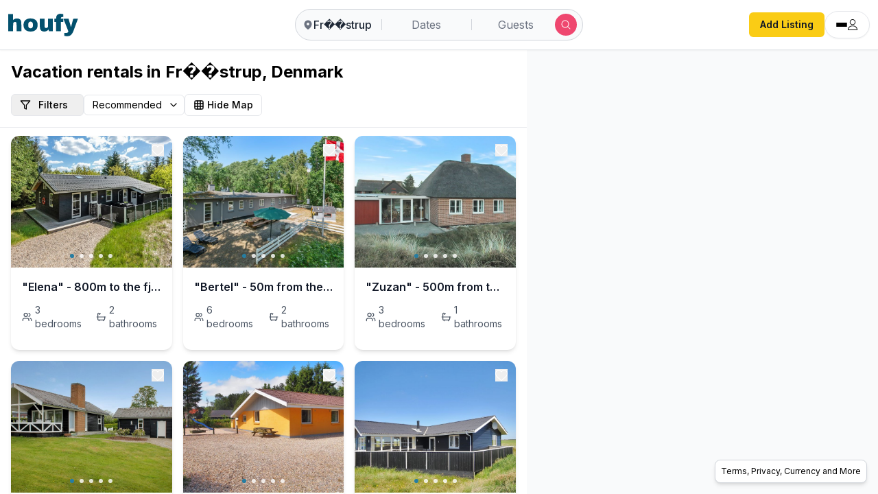

--- FILE ---
content_type: text/html; charset=utf-8
request_url: https://www.houfy.com/vacation-rentals/Fr%EF%BF%BD%EF%BF%BDstrup--Denmark?page=3
body_size: 24452
content:
<!DOCTYPE html><html lang="en-US" class="hcontent_html"><head><meta charSet="utf-8"/><style>html {--houfy-mainwebui-bg-color:#FFFFFF;--houfy-mainwebui-btn-color:#E10055;}</style><title>Frstrup Vacation Rentals &amp; Holiday Homes | Book Direct on Houfy</title><meta name="description" content="Browse Hundreds of vacation rentals, homes and condos in Frstrup. Book directly with owners and property managers on Houfy — no service fees, secure booking, better prices. Find stays near Frstrup and more."/><meta name="keywords" content="Frstrup vacation rentals, Frstrup holiday homes, Frstrup condos, book direct in Frstrup, no service fees, Airbnb alternative Frstrup, VRBO alternative Frstrup"/><meta name="author" content="Houfy Inc."/><meta name="robots" content="index,follow,max-snippet:-1,max-image-preview:large"/><link rel="canonical" href="https://www.houfy.com/vacation-rentals/Denmark"/><meta name="theme-color" content="#0f5fff"/><meta name="apple-mobile-web-app-capable" content="yes"/><meta property="og:title" content="Frstrup Vacation Rentals &amp; Holiday Homes | Book Direct on Houfy"/><meta property="og:description" content="Browse Hundreds of vacation rentals, homes and condos in Frstrup. Book directly with owners and property managers on Houfy — no service fees, secure booking, better prices. Find stays near Frstrup and more."/><meta property="og:type" content="website"/><meta property="og:url" content="https://www.houfy.com/vacation-rentals/Denmark"/><meta property="og:image" content="https://www.assets.houfy.com/assets/img/eshare/m1/houfy-share5.jpg"/><meta property="og:image:secure_url" content="https://www.assets.houfy.com/assets/img/eshare/m1/houfy-share5.jpg"/><meta property="og:image:alt" content="Frstrup vacation rentals on Houfy"/><meta property="og:image:width" content="1822"/><meta property="og:image:height" content="989"/><meta property="og:site_name" content="Houfy"/><meta property="og:locale" content="en_US"/><meta property="fb:app_id" content="815815965144098"/><meta name="twitter:card" content="summary_large_image"/><meta name="twitter:title" content="Frstrup Vacation Rentals &amp; Holiday Homes | Book Direct on Houfy"/><meta name="twitter:description" content="Browse Hundreds of vacation rentals, homes and condos in Frstrup. Book directly with owners and property managers on Houfy — no service fees, secure booking, better prices. Find stays near Frstrup and more."/><meta name="twitter:image" content="https://www.assets.houfy.com/assets/img/eshare/m1/houfy-share5.jpg"/><meta name="twitter:image:alt" content="Frstrup vacation rentals on Houfy"/><meta name="twitter:site" content="@houfy_inc"/><meta name="twitter:creator" content="@houfy_inc"/><link rel="preconnect" href="https://fonts.googleapis.com" crossorigin="anonymous"/><link rel="preconnect" href="https://fonts.gstatic.com" crossorigin="anonymous"/><link rel="preconnect" href="https://www.google-analytics.com" crossorigin="anonymous"/><script type="application/ld+json">{"@context":"https://schema.org","@type":"BreadcrumbList","itemListElement":[{"@type":"ListItem","position":1,"name":"Home","item":"https://www.houfy.com"},{"@type":"ListItem","position":2,"name":"Frstrup","item":"https://www.houfy.com/vacation-rentals/Denmark"}]}</script><script type="application/ld+json">{"@context":"https://schema.org","@type":["WebPage","SearchResultsPage"],"name":"Frstrup Vacation Rentals & Holiday Homes | Book Direct on Houfy","description":"Browse Hundreds of vacation rentals, homes and condos in Frstrup. Book directly with owners and property managers on Houfy — no service fees, secure booking, better prices. Find stays near Frstrup and more.","url":"https://www.houfy.com/vacation-rentals/Denmark","isPartOf":{"@type":"WebSite","name":"Houfy","url":"https://www.houfy.com"},"mainEntity":{"@type":"ItemList","name":"Frstrup vacation rentals","itemListOrder":"https://schema.org/ItemListOrderDescending","numberOfItems":20,"itemListElement":[{"@type":"ListItem","position":1,"url":"https://www.houfy.com/elena-800m-to-the-fjord","item":{"@type":"LodgingBusiness","name":"\"Elena\" - 800m to the fjord","url":"https://www.houfy.com/elena-800m-to-the-fjord","image":"https://www.assets.houfy.com/assets/images/listings/80899/401d3a119ccc18bfce47d616c02de131.jpg"}},{"@type":"ListItem","position":2,"url":"https://www.houfy.com/bertel-50m-from-the-sea","item":{"@type":"LodgingBusiness","name":"\"Bertel\" - 50m from the sea","url":"https://www.houfy.com/bertel-50m-from-the-sea","image":"https://www.assets.houfy.com/assets/images/listings/80902/7be88a54384234a84cfb31541fd7d2b7.jpg"}},{"@type":"ListItem","position":3,"url":"https://www.houfy.com/zuzan-500m-from-the-sea","item":{"@type":"LodgingBusiness","name":"\"Zuzan\" - 500m from the sea","url":"https://www.houfy.com/zuzan-500m-from-the-sea","image":"https://www.assets.houfy.com/assets/images/listings/81224/0dc950b7133eb1f16b0d9b29c2b15cde.jpg"}},{"@type":"ListItem","position":4,"url":"https://www.houfy.com/silka-250m-from-the-sea","item":{"@type":"LodgingBusiness","name":"\"Silka\" - 250m from the sea","url":"https://www.houfy.com/silka-250m-from-the-sea","image":"https://www.assets.houfy.com/assets/images/listings/81289/2b2dea2f2aa087721355d52b8d4fc135.jpg"}},{"@type":"ListItem","position":5,"url":"https://www.houfy.com/billing-11km-from-the-sea","item":{"@type":"LodgingBusiness","name":"\"Billing\" - 11km from the sea","url":"https://www.houfy.com/billing-11km-from-the-sea","image":"https://www.assets.houfy.com/assets/images/listings/81293/2aa8ef1cd284fc15a108b6213cabb2b2.jpg"}},{"@type":"ListItem","position":6,"url":"https://www.houfy.com/ernbiorn-from-the-sea","item":{"@type":"LodgingBusiness","name":"\"Ernbiorn\" -  from the sea","url":"https://www.houfy.com/ernbiorn-from-the-sea","image":"https://www.assets.houfy.com/assets/images/listings/81363/da9592ca127b25fc1971b70fbc495173.jpg"}},{"@type":"ListItem","position":7,"url":"https://www.houfy.com/euphemia-900m-from-the-sea","item":{"@type":"LodgingBusiness","name":"\"Euphemia\" - 900m from the sea","url":"https://www.houfy.com/euphemia-900m-from-the-sea","image":"https://www.assets.houfy.com/assets/images/listings/81366/d34fdea39864e7af1b8ad2e57f353b56.jpg"}},{"@type":"ListItem","position":8,"url":"https://www.houfy.com/aiko-50m-from-the-sea","item":{"@type":"LodgingBusiness","name":"\"Aiko\" - 50m from the sea","url":"https://www.houfy.com/aiko-50m-from-the-sea","image":"https://www.assets.houfy.com/assets/images/listings/81449/5a90188ac91e98d6fe6b4a17e4f211fd.jpg"}},{"@type":"ListItem","position":9,"url":"https://www.houfy.com/annica-150m-from-the-sea","item":{"@type":"LodgingBusiness","name":"\"Annica\" - 150m from the sea","url":"https://www.houfy.com/annica-150m-from-the-sea","image":"https://www.assets.houfy.com/assets/images/listings/81508/df08675a516fb860407326a3cd72b400.jpg"}},{"@type":"ListItem","position":10,"url":"https://www.houfy.com/goti-1km-to-the-fjord","item":{"@type":"LodgingBusiness","name":"\"Goti\" - 1km to the fjord","url":"https://www.houfy.com/goti-1km-to-the-fjord","image":"https://www.assets.houfy.com/assets/images/listings/81615/b28a188f0c40745bc34d3cd90b1d69ac.jpg"}},{"@type":"ListItem","position":11,"url":"https://www.houfy.com/doritte-125m-from-the-sea","item":{"@type":"LodgingBusiness","name":"\"Doritte\" - 125m from the sea","url":"https://www.houfy.com/doritte-125m-from-the-sea","image":"https://www.assets.houfy.com/assets/images/listings/81620/4ce78def37a9744eadf575bb0914c484.jpg"}},{"@type":"ListItem","position":12,"url":"https://www.houfy.com/maiken-1-5km-from-the-sea","item":{"@type":"LodgingBusiness","name":"\"Maiken\" - 1.5km from the sea","url":"https://www.houfy.com/maiken-1-5km-from-the-sea","image":"https://www.assets.houfy.com/assets/images/listings/81630/262bcb510e090364464755c88be28435.jpg"}},{"@type":"ListItem","position":13,"url":"https://www.houfy.com/thormund-350m-from-the-sea","item":{"@type":"LodgingBusiness","name":"\"Thormund\" - 350m from the sea","url":"https://www.houfy.com/thormund-350m-from-the-sea","image":"https://www.assets.houfy.com/assets/images/listings/81632/bfc3d57e2fc7319770d2bd496ca81fa6.jpg"}},{"@type":"ListItem","position":14,"url":"https://www.houfy.com/tindra-30m-to-the-fjord","item":{"@type":"LodgingBusiness","name":"\"Tindra\" - 30m to the fjord","url":"https://www.houfy.com/tindra-30m-to-the-fjord","image":"https://www.assets.houfy.com/assets/images/listings/81641/c609219ff5c644b97045af8251ac3964.jpg"}},{"@type":"ListItem","position":15,"url":"https://www.houfy.com/ella-1-2km-to-the-fjord","item":{"@type":"LodgingBusiness","name":"\"Ella\" - 1.2km to the fjord","url":"https://www.houfy.com/ella-1-2km-to-the-fjord","image":"https://www.assets.houfy.com/assets/images/listings/81644/5f7657288a7688966297219caefe2af0.jpg"}},{"@type":"ListItem","position":16,"url":"https://www.houfy.com/etly-600m-to-the-fjord","item":{"@type":"LodgingBusiness","name":"\"Etly\" - 600m to the fjord","url":"https://www.houfy.com/etly-600m-to-the-fjord","image":"https://www.assets.houfy.com/assets/images/listings/81673/c9ecccb8361cecfd41309c64b413306b.jpg"}},{"@type":"ListItem","position":17,"url":"https://www.houfy.com/sazur-75m-from-the-sea","item":{"@type":"LodgingBusiness","name":"\"Sazur\" - 75m from the sea","url":"https://www.houfy.com/sazur-75m-from-the-sea","image":"https://www.assets.houfy.com/assets/images/listings/81684/d87bcb7a8c9bcef3aa326aedf381d55c.jpg"}},{"@type":"ListItem","position":18,"url":"https://www.houfy.com/freda-100m-to-the-fjord","item":{"@type":"LodgingBusiness","name":"\"Freda\" - 100m to the fjord","url":"https://www.houfy.com/freda-100m-to-the-fjord","image":"https://www.assets.houfy.com/assets/images/listings/81685/177e65205438c4c9dfa4f79bc5012381.jpg"}},{"@type":"ListItem","position":19,"url":"https://www.houfy.com/jorith-550m-from-the-sea","item":{"@type":"LodgingBusiness","name":"\"Jorith\" - 550m from the sea","url":"https://www.houfy.com/jorith-550m-from-the-sea","image":"https://www.assets.houfy.com/assets/images/listings/81687/ad4bcf10ef3ecc4c998cd5d016d6907a.jpg"}},{"@type":"ListItem","position":20,"url":"https://www.houfy.com/hannelise-30km-from-the-sea","item":{"@type":"LodgingBusiness","name":"\"Hannelise\" - 30km from the sea","url":"https://www.houfy.com/hannelise-30km-from-the-sea","image":"https://www.assets.houfy.com/assets/images/listings/81693/68752c6b8e9915e325f07d44bcfb2190.jpg"}}]}}</script><script type="application/ld+json">{"@context":"https://schema.org","@type":"Organization","@id":"https://www.houfy.com/#organization","name":"Houfy","legalName":"Houfy, Inc","url":"https://www.houfy.com/","logo":"https://www.assets.houfy.com/assets/img/logo/horizontal.png","description":"Houfy is a direct booking marketplace for vacation rentals, enabling fee-free bookings for guests and 0% commission for hosts.","foundingDate":"2016","sameAs":["https://www.facebook.com/houfy","https://www.instagram.com/houfy_inc","https://x.com/houfy_inc","https://www.linkedin.com/company/houfy","https://www.youtube.com/channel/UCB8x7Xe_5iEHgLcVveBvJeQ"],"contactPoint":{"@type":"ContactPoint","contactType":"Customer Support","url":"https://www.houfy.com/contactus"}}</script><link rel="preconnect" href="https://www.assets.houfy.com"/><meta content="width=device-width, initial-scale=1, maximum-scale=1, user-scalable=no" name="viewport"/><meta property="fb:app_id" content="815815965144098"/><link rel="shortcut icon" href="https://www.cdnassets.houfy.com/assets/icons/m34/favicon.ico" type="image/x-icon"/><link rel="apple-touch-icon" sizes="57x57" href="https://www.cdnassets.houfy.com/assets/icons/m34/apple-icon-57x57.png"/><link rel="apple-touch-icon" sizes="60x60" href="https://www.cdnassets.houfy.com/assets/icons/m34/apple-icon-60x60.png"/><link rel="apple-touch-icon" sizes="72x72" href="https://www.cdnassets.houfy.com/assets/icons/m34/apple-icon-72x72.png"/><link rel="apple-touch-icon" sizes="76x76" href="https://www.cdnassets.houfy.com/assets/icons/m34/apple-icon-76x76.png"/><link rel="apple-touch-icon" sizes="114x114" href="https://www.cdnassets.houfy.com/assets/icons/m34/apple-icon-114x114.png"/><link rel="apple-touch-icon" sizes="120x120" href="https://www.cdnassets.houfy.com/assets/icons/m34/apple-icon-120x120.png"/><link rel="apple-touch-icon" sizes="144x144" href="https://www.cdnassets.houfy.com/assets/icons/m34/apple-icon-144x144.png"/><link rel="apple-touch-icon" sizes="152x152" href="https://www.cdnassets.houfy.com/assets/icons/m34/apple-icon-152x152.png"/><link rel="apple-touch-icon" sizes="180x180" href="https://www.cdnassets.houfy.com/assets/icons/m34/apple-icon-180x180.png"/><link rel="icon" type="image/png" sizes="192x192" href="https://www.cdnassets.houfy.com/assets/icons/m34/android-icon-192x192.png"/><link rel="icon" type="image/png" sizes="96x96" href="https://www.cdnassets.houfy.com/assets/icons/m34/favicon-96x96.png"/><link rel="icon" type="image/png" sizes="32x32" href="https://www.cdnassets.houfy.com/assets/icons/m34/favicon-32x32.png"/><link rel="icon" type="image/png" sizes="16x16" href="https://www.cdnassets.houfy.com/assets/icons/m34/favicon-16x16.png"/><meta name="msapplication-TileColor" content="#ffffff"/><meta name="msapplication-TileImage" content="https://www.cdnassets.houfy.com/assets/icons/m34/ms-icon-144x144.png"/><link rel="manifest" href="https://www.cdnassets.houfy.com/assets/icons/m34/manifest.json"/><meta property="og:site" content="HOUFY"/><meta property="og:type" content="Website"/><meta property="og:site_name" content="Houfy"/><meta property="theme-color" content="#004F6C"/><meta name="mobile-web-app-capable" content="yes"/><meta name="apple-mobile-web-app-status-bar-style" content="#004F6C"/><script>
        (function(w,d,s,l,i){
          w[l]=w[l]||[];
          w[l].push({'gtm.start': new Date().getTime(),event:'gtm.js'});
          var f=d.getElementsByTagName(s)[0],
          j=d.createElement(s),dl=l!='dataLayer'?'&l='+l:'';
          j.async=true;
          j.src='https://www.googletagmanager.com/gtm.js?id=GTM-KXXRSQ7F'+dl;
          f.parentNode.insertBefore(j,f);
        })(window,document,'script','dataLayer','GTM-KXXRSQ7F');
      </script><meta name="next-head-count" content="63"/><link rel="preconnect" href="https://fonts.gstatic.com" crossorigin /><link rel="preload" href="https://www.cdnw1.houfy.com/c3f1e265-7e58-4ade-9093-7b23f7b0ab0a/_next/static/css/6f98855b1b5d8ec2.css" as="style"/><link rel="stylesheet" href="https://www.cdnw1.houfy.com/c3f1e265-7e58-4ade-9093-7b23f7b0ab0a/_next/static/css/6f98855b1b5d8ec2.css" data-n-p=""/><link rel="preload" href="https://www.cdnw1.houfy.com/c3f1e265-7e58-4ade-9093-7b23f7b0ab0a/_next/static/css/c4c10469443f8c62.css" as="style"/><link rel="stylesheet" href="https://www.cdnw1.houfy.com/c3f1e265-7e58-4ade-9093-7b23f7b0ab0a/_next/static/css/c4c10469443f8c62.css" data-n-p=""/><link rel="preload" href="https://www.cdnw1.houfy.com/c3f1e265-7e58-4ade-9093-7b23f7b0ab0a/_next/static/css/063e7a477ec86d0e.css" as="style"/><link rel="stylesheet" href="https://www.cdnw1.houfy.com/c3f1e265-7e58-4ade-9093-7b23f7b0ab0a/_next/static/css/063e7a477ec86d0e.css" data-n-p=""/><noscript data-n-css=""></noscript><script defer="" nomodule="" src="https://www.cdnw1.houfy.com/c3f1e265-7e58-4ade-9093-7b23f7b0ab0a/_next/static/chunks/polyfills-42372ed130431b0a.js"></script><script src="https://www.cdnassets.houfy.com/assets/js/jquery.min.js" defer="" data-nscript="beforeInteractive"></script><script src="https://www.cdnw1.houfy.com/c3f1e265-7e58-4ade-9093-7b23f7b0ab0a/_next/static/chunks/webpack-a94b992feaeae0a9.js" defer=""></script><script src="https://www.cdnw1.houfy.com/c3f1e265-7e58-4ade-9093-7b23f7b0ab0a/_next/static/chunks/framework-7dd2e6099f99741d.js" defer=""></script><script src="https://www.cdnw1.houfy.com/c3f1e265-7e58-4ade-9093-7b23f7b0ab0a/_next/static/chunks/main-4807fd2fd1e96f99.js" defer=""></script><script src="https://www.cdnw1.houfy.com/c3f1e265-7e58-4ade-9093-7b23f7b0ab0a/_next/static/chunks/pages/_app-7902fb85f57635d3.js" defer=""></script><script src="https://www.cdnw1.houfy.com/c3f1e265-7e58-4ade-9093-7b23f7b0ab0a/_next/static/chunks/75fc9c18-3de9718588c303de.js" defer=""></script><script src="https://www.cdnw1.houfy.com/c3f1e265-7e58-4ade-9093-7b23f7b0ab0a/_next/static/chunks/41155975-73bcf9d239c70486.js" defer=""></script><script src="https://www.cdnw1.houfy.com/c3f1e265-7e58-4ade-9093-7b23f7b0ab0a/_next/static/chunks/cb355538-3efca845f2b0e621.js" defer=""></script><script src="https://www.cdnw1.houfy.com/c3f1e265-7e58-4ade-9093-7b23f7b0ab0a/_next/static/chunks/9332-3d5b6dd2acefc125.js" defer=""></script><script src="https://www.cdnw1.houfy.com/c3f1e265-7e58-4ade-9093-7b23f7b0ab0a/_next/static/chunks/9217-10016a1a3c0132cb.js" defer=""></script><script src="https://www.cdnw1.houfy.com/c3f1e265-7e58-4ade-9093-7b23f7b0ab0a/_next/static/chunks/368-03e17b4d3d346716.js" defer=""></script><script src="https://www.cdnw1.houfy.com/c3f1e265-7e58-4ade-9093-7b23f7b0ab0a/_next/static/chunks/7623-b52c4377fe882c67.js" defer=""></script><script src="https://www.cdnw1.houfy.com/c3f1e265-7e58-4ade-9093-7b23f7b0ab0a/_next/static/chunks/3211-7f1bc0f05292f9e4.js" defer=""></script><script src="https://www.cdnw1.houfy.com/c3f1e265-7e58-4ade-9093-7b23f7b0ab0a/_next/static/chunks/5077-31c8e15cebae2d77.js" defer=""></script><script src="https://www.cdnw1.houfy.com/c3f1e265-7e58-4ade-9093-7b23f7b0ab0a/_next/static/chunks/450-84fb8da5ade135ba.js" defer=""></script><script src="https://www.cdnw1.houfy.com/c3f1e265-7e58-4ade-9093-7b23f7b0ab0a/_next/static/chunks/2470-00b396c7c42615e8.js" defer=""></script><script src="https://www.cdnw1.houfy.com/c3f1e265-7e58-4ade-9093-7b23f7b0ab0a/_next/static/chunks/3403-b21ac3bcb950a241.js" defer=""></script><script src="https://www.cdnw1.houfy.com/c3f1e265-7e58-4ade-9093-7b23f7b0ab0a/_next/static/chunks/4955-7ec8a446225fd3bb.js" defer=""></script><script src="https://www.cdnw1.houfy.com/c3f1e265-7e58-4ade-9093-7b23f7b0ab0a/_next/static/chunks/1278-6dcc8ebeda38a649.js" defer=""></script><script src="https://www.cdnw1.houfy.com/c3f1e265-7e58-4ade-9093-7b23f7b0ab0a/_next/static/chunks/7186-339088a4e4db4a77.js" defer=""></script><script src="https://www.cdnw1.houfy.com/c3f1e265-7e58-4ade-9093-7b23f7b0ab0a/_next/static/chunks/pages/vacation-rentals/%5Bplace%5D-bd8d86258e81d461.js" defer=""></script><script src="https://www.cdnw1.houfy.com/c3f1e265-7e58-4ade-9093-7b23f7b0ab0a/_next/static/HmtHtbAvkVMF9RnpzSHDr/_buildManifest.js" defer=""></script><script src="https://www.cdnw1.houfy.com/c3f1e265-7e58-4ade-9093-7b23f7b0ab0a/_next/static/HmtHtbAvkVMF9RnpzSHDr/_ssgManifest.js" defer=""></script><style id="__jsx-9952e2d87aedf3af">.newmarker.activehover{-webkit-transform:scale(1.2);-moz-transform:scale(1.2);-ms-transform:scale(1.2);-o-transform:scale(1.2);transform:scale(1.2);-webkit-transition:-webkit-transform.2s ease;-moz-transition:-moz-transform.2s ease;-o-transition:-o-transform.2s ease;transition:-webkit-transform.2s ease;transition:-moz-transform.2s ease;transition:-o-transform.2s ease;transition:transform.2s ease}.newmarker span{-webkit-transition:all.2s ease;-moz-transition:all.2s ease;-o-transition:all.2s ease;transition:all.2s ease}</style><style data-href="https://fonts.googleapis.com/css2?family=Inter:wght@300;400;500;600;700;800&display=swap">@font-face{font-family:'Inter';font-style:normal;font-weight:300;font-display:swap;src:url(https://fonts.gstatic.com/l/font?kit=UcCO3FwrK3iLTeHuS_nVMrMxCp50SjIw2boKoduKmMEVuOKfMZs&skey=c491285d6722e4fa&v=v20) format('woff')}@font-face{font-family:'Inter';font-style:normal;font-weight:400;font-display:swap;src:url(https://fonts.gstatic.com/l/font?kit=UcCO3FwrK3iLTeHuS_nVMrMxCp50SjIw2boKoduKmMEVuLyfMZs&skey=c491285d6722e4fa&v=v20) format('woff')}@font-face{font-family:'Inter';font-style:normal;font-weight:500;font-display:swap;src:url(https://fonts.gstatic.com/l/font?kit=UcCO3FwrK3iLTeHuS_nVMrMxCp50SjIw2boKoduKmMEVuI6fMZs&skey=c491285d6722e4fa&v=v20) format('woff')}@font-face{font-family:'Inter';font-style:normal;font-weight:600;font-display:swap;src:url(https://fonts.gstatic.com/l/font?kit=UcCO3FwrK3iLTeHuS_nVMrMxCp50SjIw2boKoduKmMEVuGKYMZs&skey=c491285d6722e4fa&v=v20) format('woff')}@font-face{font-family:'Inter';font-style:normal;font-weight:700;font-display:swap;src:url(https://fonts.gstatic.com/l/font?kit=UcCO3FwrK3iLTeHuS_nVMrMxCp50SjIw2boKoduKmMEVuFuYMZs&skey=c491285d6722e4fa&v=v20) format('woff')}@font-face{font-family:'Inter';font-style:normal;font-weight:800;font-display:swap;src:url(https://fonts.gstatic.com/l/font?kit=UcCO3FwrK3iLTeHuS_nVMrMxCp50SjIw2boKoduKmMEVuDyYMZs&skey=c491285d6722e4fa&v=v20) format('woff')}@font-face{font-family:'Inter';font-style:normal;font-weight:300;font-display:swap;src:url(https://fonts.gstatic.com/s/inter/v20/UcC73FwrK3iLTeHuS_nVMrMxCp50SjIa2JL7W0Q5n-wU.woff2) format('woff2');unicode-range:U+0460-052F,U+1C80-1C8A,U+20B4,U+2DE0-2DFF,U+A640-A69F,U+FE2E-FE2F}@font-face{font-family:'Inter';font-style:normal;font-weight:300;font-display:swap;src:url(https://fonts.gstatic.com/s/inter/v20/UcC73FwrK3iLTeHuS_nVMrMxCp50SjIa0ZL7W0Q5n-wU.woff2) format('woff2');unicode-range:U+0301,U+0400-045F,U+0490-0491,U+04B0-04B1,U+2116}@font-face{font-family:'Inter';font-style:normal;font-weight:300;font-display:swap;src:url(https://fonts.gstatic.com/s/inter/v20/UcC73FwrK3iLTeHuS_nVMrMxCp50SjIa2ZL7W0Q5n-wU.woff2) format('woff2');unicode-range:U+1F00-1FFF}@font-face{font-family:'Inter';font-style:normal;font-weight:300;font-display:swap;src:url(https://fonts.gstatic.com/s/inter/v20/UcC73FwrK3iLTeHuS_nVMrMxCp50SjIa1pL7W0Q5n-wU.woff2) format('woff2');unicode-range:U+0370-0377,U+037A-037F,U+0384-038A,U+038C,U+038E-03A1,U+03A3-03FF}@font-face{font-family:'Inter';font-style:normal;font-weight:300;font-display:swap;src:url(https://fonts.gstatic.com/s/inter/v20/UcC73FwrK3iLTeHuS_nVMrMxCp50SjIa2pL7W0Q5n-wU.woff2) format('woff2');unicode-range:U+0102-0103,U+0110-0111,U+0128-0129,U+0168-0169,U+01A0-01A1,U+01AF-01B0,U+0300-0301,U+0303-0304,U+0308-0309,U+0323,U+0329,U+1EA0-1EF9,U+20AB}@font-face{font-family:'Inter';font-style:normal;font-weight:300;font-display:swap;src:url(https://fonts.gstatic.com/s/inter/v20/UcC73FwrK3iLTeHuS_nVMrMxCp50SjIa25L7W0Q5n-wU.woff2) format('woff2');unicode-range:U+0100-02BA,U+02BD-02C5,U+02C7-02CC,U+02CE-02D7,U+02DD-02FF,U+0304,U+0308,U+0329,U+1D00-1DBF,U+1E00-1E9F,U+1EF2-1EFF,U+2020,U+20A0-20AB,U+20AD-20C0,U+2113,U+2C60-2C7F,U+A720-A7FF}@font-face{font-family:'Inter';font-style:normal;font-weight:300;font-display:swap;src:url(https://fonts.gstatic.com/s/inter/v20/UcC73FwrK3iLTeHuS_nVMrMxCp50SjIa1ZL7W0Q5nw.woff2) format('woff2');unicode-range:U+0000-00FF,U+0131,U+0152-0153,U+02BB-02BC,U+02C6,U+02DA,U+02DC,U+0304,U+0308,U+0329,U+2000-206F,U+20AC,U+2122,U+2191,U+2193,U+2212,U+2215,U+FEFF,U+FFFD}@font-face{font-family:'Inter';font-style:normal;font-weight:400;font-display:swap;src:url(https://fonts.gstatic.com/s/inter/v20/UcC73FwrK3iLTeHuS_nVMrMxCp50SjIa2JL7W0Q5n-wU.woff2) format('woff2');unicode-range:U+0460-052F,U+1C80-1C8A,U+20B4,U+2DE0-2DFF,U+A640-A69F,U+FE2E-FE2F}@font-face{font-family:'Inter';font-style:normal;font-weight:400;font-display:swap;src:url(https://fonts.gstatic.com/s/inter/v20/UcC73FwrK3iLTeHuS_nVMrMxCp50SjIa0ZL7W0Q5n-wU.woff2) format('woff2');unicode-range:U+0301,U+0400-045F,U+0490-0491,U+04B0-04B1,U+2116}@font-face{font-family:'Inter';font-style:normal;font-weight:400;font-display:swap;src:url(https://fonts.gstatic.com/s/inter/v20/UcC73FwrK3iLTeHuS_nVMrMxCp50SjIa2ZL7W0Q5n-wU.woff2) format('woff2');unicode-range:U+1F00-1FFF}@font-face{font-family:'Inter';font-style:normal;font-weight:400;font-display:swap;src:url(https://fonts.gstatic.com/s/inter/v20/UcC73FwrK3iLTeHuS_nVMrMxCp50SjIa1pL7W0Q5n-wU.woff2) format('woff2');unicode-range:U+0370-0377,U+037A-037F,U+0384-038A,U+038C,U+038E-03A1,U+03A3-03FF}@font-face{font-family:'Inter';font-style:normal;font-weight:400;font-display:swap;src:url(https://fonts.gstatic.com/s/inter/v20/UcC73FwrK3iLTeHuS_nVMrMxCp50SjIa2pL7W0Q5n-wU.woff2) format('woff2');unicode-range:U+0102-0103,U+0110-0111,U+0128-0129,U+0168-0169,U+01A0-01A1,U+01AF-01B0,U+0300-0301,U+0303-0304,U+0308-0309,U+0323,U+0329,U+1EA0-1EF9,U+20AB}@font-face{font-family:'Inter';font-style:normal;font-weight:400;font-display:swap;src:url(https://fonts.gstatic.com/s/inter/v20/UcC73FwrK3iLTeHuS_nVMrMxCp50SjIa25L7W0Q5n-wU.woff2) format('woff2');unicode-range:U+0100-02BA,U+02BD-02C5,U+02C7-02CC,U+02CE-02D7,U+02DD-02FF,U+0304,U+0308,U+0329,U+1D00-1DBF,U+1E00-1E9F,U+1EF2-1EFF,U+2020,U+20A0-20AB,U+20AD-20C0,U+2113,U+2C60-2C7F,U+A720-A7FF}@font-face{font-family:'Inter';font-style:normal;font-weight:400;font-display:swap;src:url(https://fonts.gstatic.com/s/inter/v20/UcC73FwrK3iLTeHuS_nVMrMxCp50SjIa1ZL7W0Q5nw.woff2) format('woff2');unicode-range:U+0000-00FF,U+0131,U+0152-0153,U+02BB-02BC,U+02C6,U+02DA,U+02DC,U+0304,U+0308,U+0329,U+2000-206F,U+20AC,U+2122,U+2191,U+2193,U+2212,U+2215,U+FEFF,U+FFFD}@font-face{font-family:'Inter';font-style:normal;font-weight:500;font-display:swap;src:url(https://fonts.gstatic.com/s/inter/v20/UcC73FwrK3iLTeHuS_nVMrMxCp50SjIa2JL7W0Q5n-wU.woff2) format('woff2');unicode-range:U+0460-052F,U+1C80-1C8A,U+20B4,U+2DE0-2DFF,U+A640-A69F,U+FE2E-FE2F}@font-face{font-family:'Inter';font-style:normal;font-weight:500;font-display:swap;src:url(https://fonts.gstatic.com/s/inter/v20/UcC73FwrK3iLTeHuS_nVMrMxCp50SjIa0ZL7W0Q5n-wU.woff2) format('woff2');unicode-range:U+0301,U+0400-045F,U+0490-0491,U+04B0-04B1,U+2116}@font-face{font-family:'Inter';font-style:normal;font-weight:500;font-display:swap;src:url(https://fonts.gstatic.com/s/inter/v20/UcC73FwrK3iLTeHuS_nVMrMxCp50SjIa2ZL7W0Q5n-wU.woff2) format('woff2');unicode-range:U+1F00-1FFF}@font-face{font-family:'Inter';font-style:normal;font-weight:500;font-display:swap;src:url(https://fonts.gstatic.com/s/inter/v20/UcC73FwrK3iLTeHuS_nVMrMxCp50SjIa1pL7W0Q5n-wU.woff2) format('woff2');unicode-range:U+0370-0377,U+037A-037F,U+0384-038A,U+038C,U+038E-03A1,U+03A3-03FF}@font-face{font-family:'Inter';font-style:normal;font-weight:500;font-display:swap;src:url(https://fonts.gstatic.com/s/inter/v20/UcC73FwrK3iLTeHuS_nVMrMxCp50SjIa2pL7W0Q5n-wU.woff2) format('woff2');unicode-range:U+0102-0103,U+0110-0111,U+0128-0129,U+0168-0169,U+01A0-01A1,U+01AF-01B0,U+0300-0301,U+0303-0304,U+0308-0309,U+0323,U+0329,U+1EA0-1EF9,U+20AB}@font-face{font-family:'Inter';font-style:normal;font-weight:500;font-display:swap;src:url(https://fonts.gstatic.com/s/inter/v20/UcC73FwrK3iLTeHuS_nVMrMxCp50SjIa25L7W0Q5n-wU.woff2) format('woff2');unicode-range:U+0100-02BA,U+02BD-02C5,U+02C7-02CC,U+02CE-02D7,U+02DD-02FF,U+0304,U+0308,U+0329,U+1D00-1DBF,U+1E00-1E9F,U+1EF2-1EFF,U+2020,U+20A0-20AB,U+20AD-20C0,U+2113,U+2C60-2C7F,U+A720-A7FF}@font-face{font-family:'Inter';font-style:normal;font-weight:500;font-display:swap;src:url(https://fonts.gstatic.com/s/inter/v20/UcC73FwrK3iLTeHuS_nVMrMxCp50SjIa1ZL7W0Q5nw.woff2) format('woff2');unicode-range:U+0000-00FF,U+0131,U+0152-0153,U+02BB-02BC,U+02C6,U+02DA,U+02DC,U+0304,U+0308,U+0329,U+2000-206F,U+20AC,U+2122,U+2191,U+2193,U+2212,U+2215,U+FEFF,U+FFFD}@font-face{font-family:'Inter';font-style:normal;font-weight:600;font-display:swap;src:url(https://fonts.gstatic.com/s/inter/v20/UcC73FwrK3iLTeHuS_nVMrMxCp50SjIa2JL7W0Q5n-wU.woff2) format('woff2');unicode-range:U+0460-052F,U+1C80-1C8A,U+20B4,U+2DE0-2DFF,U+A640-A69F,U+FE2E-FE2F}@font-face{font-family:'Inter';font-style:normal;font-weight:600;font-display:swap;src:url(https://fonts.gstatic.com/s/inter/v20/UcC73FwrK3iLTeHuS_nVMrMxCp50SjIa0ZL7W0Q5n-wU.woff2) format('woff2');unicode-range:U+0301,U+0400-045F,U+0490-0491,U+04B0-04B1,U+2116}@font-face{font-family:'Inter';font-style:normal;font-weight:600;font-display:swap;src:url(https://fonts.gstatic.com/s/inter/v20/UcC73FwrK3iLTeHuS_nVMrMxCp50SjIa2ZL7W0Q5n-wU.woff2) format('woff2');unicode-range:U+1F00-1FFF}@font-face{font-family:'Inter';font-style:normal;font-weight:600;font-display:swap;src:url(https://fonts.gstatic.com/s/inter/v20/UcC73FwrK3iLTeHuS_nVMrMxCp50SjIa1pL7W0Q5n-wU.woff2) format('woff2');unicode-range:U+0370-0377,U+037A-037F,U+0384-038A,U+038C,U+038E-03A1,U+03A3-03FF}@font-face{font-family:'Inter';font-style:normal;font-weight:600;font-display:swap;src:url(https://fonts.gstatic.com/s/inter/v20/UcC73FwrK3iLTeHuS_nVMrMxCp50SjIa2pL7W0Q5n-wU.woff2) format('woff2');unicode-range:U+0102-0103,U+0110-0111,U+0128-0129,U+0168-0169,U+01A0-01A1,U+01AF-01B0,U+0300-0301,U+0303-0304,U+0308-0309,U+0323,U+0329,U+1EA0-1EF9,U+20AB}@font-face{font-family:'Inter';font-style:normal;font-weight:600;font-display:swap;src:url(https://fonts.gstatic.com/s/inter/v20/UcC73FwrK3iLTeHuS_nVMrMxCp50SjIa25L7W0Q5n-wU.woff2) format('woff2');unicode-range:U+0100-02BA,U+02BD-02C5,U+02C7-02CC,U+02CE-02D7,U+02DD-02FF,U+0304,U+0308,U+0329,U+1D00-1DBF,U+1E00-1E9F,U+1EF2-1EFF,U+2020,U+20A0-20AB,U+20AD-20C0,U+2113,U+2C60-2C7F,U+A720-A7FF}@font-face{font-family:'Inter';font-style:normal;font-weight:600;font-display:swap;src:url(https://fonts.gstatic.com/s/inter/v20/UcC73FwrK3iLTeHuS_nVMrMxCp50SjIa1ZL7W0Q5nw.woff2) format('woff2');unicode-range:U+0000-00FF,U+0131,U+0152-0153,U+02BB-02BC,U+02C6,U+02DA,U+02DC,U+0304,U+0308,U+0329,U+2000-206F,U+20AC,U+2122,U+2191,U+2193,U+2212,U+2215,U+FEFF,U+FFFD}@font-face{font-family:'Inter';font-style:normal;font-weight:700;font-display:swap;src:url(https://fonts.gstatic.com/s/inter/v20/UcC73FwrK3iLTeHuS_nVMrMxCp50SjIa2JL7W0Q5n-wU.woff2) format('woff2');unicode-range:U+0460-052F,U+1C80-1C8A,U+20B4,U+2DE0-2DFF,U+A640-A69F,U+FE2E-FE2F}@font-face{font-family:'Inter';font-style:normal;font-weight:700;font-display:swap;src:url(https://fonts.gstatic.com/s/inter/v20/UcC73FwrK3iLTeHuS_nVMrMxCp50SjIa0ZL7W0Q5n-wU.woff2) format('woff2');unicode-range:U+0301,U+0400-045F,U+0490-0491,U+04B0-04B1,U+2116}@font-face{font-family:'Inter';font-style:normal;font-weight:700;font-display:swap;src:url(https://fonts.gstatic.com/s/inter/v20/UcC73FwrK3iLTeHuS_nVMrMxCp50SjIa2ZL7W0Q5n-wU.woff2) format('woff2');unicode-range:U+1F00-1FFF}@font-face{font-family:'Inter';font-style:normal;font-weight:700;font-display:swap;src:url(https://fonts.gstatic.com/s/inter/v20/UcC73FwrK3iLTeHuS_nVMrMxCp50SjIa1pL7W0Q5n-wU.woff2) format('woff2');unicode-range:U+0370-0377,U+037A-037F,U+0384-038A,U+038C,U+038E-03A1,U+03A3-03FF}@font-face{font-family:'Inter';font-style:normal;font-weight:700;font-display:swap;src:url(https://fonts.gstatic.com/s/inter/v20/UcC73FwrK3iLTeHuS_nVMrMxCp50SjIa2pL7W0Q5n-wU.woff2) format('woff2');unicode-range:U+0102-0103,U+0110-0111,U+0128-0129,U+0168-0169,U+01A0-01A1,U+01AF-01B0,U+0300-0301,U+0303-0304,U+0308-0309,U+0323,U+0329,U+1EA0-1EF9,U+20AB}@font-face{font-family:'Inter';font-style:normal;font-weight:700;font-display:swap;src:url(https://fonts.gstatic.com/s/inter/v20/UcC73FwrK3iLTeHuS_nVMrMxCp50SjIa25L7W0Q5n-wU.woff2) format('woff2');unicode-range:U+0100-02BA,U+02BD-02C5,U+02C7-02CC,U+02CE-02D7,U+02DD-02FF,U+0304,U+0308,U+0329,U+1D00-1DBF,U+1E00-1E9F,U+1EF2-1EFF,U+2020,U+20A0-20AB,U+20AD-20C0,U+2113,U+2C60-2C7F,U+A720-A7FF}@font-face{font-family:'Inter';font-style:normal;font-weight:700;font-display:swap;src:url(https://fonts.gstatic.com/s/inter/v20/UcC73FwrK3iLTeHuS_nVMrMxCp50SjIa1ZL7W0Q5nw.woff2) format('woff2');unicode-range:U+0000-00FF,U+0131,U+0152-0153,U+02BB-02BC,U+02C6,U+02DA,U+02DC,U+0304,U+0308,U+0329,U+2000-206F,U+20AC,U+2122,U+2191,U+2193,U+2212,U+2215,U+FEFF,U+FFFD}@font-face{font-family:'Inter';font-style:normal;font-weight:800;font-display:swap;src:url(https://fonts.gstatic.com/s/inter/v20/UcC73FwrK3iLTeHuS_nVMrMxCp50SjIa2JL7W0Q5n-wU.woff2) format('woff2');unicode-range:U+0460-052F,U+1C80-1C8A,U+20B4,U+2DE0-2DFF,U+A640-A69F,U+FE2E-FE2F}@font-face{font-family:'Inter';font-style:normal;font-weight:800;font-display:swap;src:url(https://fonts.gstatic.com/s/inter/v20/UcC73FwrK3iLTeHuS_nVMrMxCp50SjIa0ZL7W0Q5n-wU.woff2) format('woff2');unicode-range:U+0301,U+0400-045F,U+0490-0491,U+04B0-04B1,U+2116}@font-face{font-family:'Inter';font-style:normal;font-weight:800;font-display:swap;src:url(https://fonts.gstatic.com/s/inter/v20/UcC73FwrK3iLTeHuS_nVMrMxCp50SjIa2ZL7W0Q5n-wU.woff2) format('woff2');unicode-range:U+1F00-1FFF}@font-face{font-family:'Inter';font-style:normal;font-weight:800;font-display:swap;src:url(https://fonts.gstatic.com/s/inter/v20/UcC73FwrK3iLTeHuS_nVMrMxCp50SjIa1pL7W0Q5n-wU.woff2) format('woff2');unicode-range:U+0370-0377,U+037A-037F,U+0384-038A,U+038C,U+038E-03A1,U+03A3-03FF}@font-face{font-family:'Inter';font-style:normal;font-weight:800;font-display:swap;src:url(https://fonts.gstatic.com/s/inter/v20/UcC73FwrK3iLTeHuS_nVMrMxCp50SjIa2pL7W0Q5n-wU.woff2) format('woff2');unicode-range:U+0102-0103,U+0110-0111,U+0128-0129,U+0168-0169,U+01A0-01A1,U+01AF-01B0,U+0300-0301,U+0303-0304,U+0308-0309,U+0323,U+0329,U+1EA0-1EF9,U+20AB}@font-face{font-family:'Inter';font-style:normal;font-weight:800;font-display:swap;src:url(https://fonts.gstatic.com/s/inter/v20/UcC73FwrK3iLTeHuS_nVMrMxCp50SjIa25L7W0Q5n-wU.woff2) format('woff2');unicode-range:U+0100-02BA,U+02BD-02C5,U+02C7-02CC,U+02CE-02D7,U+02DD-02FF,U+0304,U+0308,U+0329,U+1D00-1DBF,U+1E00-1E9F,U+1EF2-1EFF,U+2020,U+20A0-20AB,U+20AD-20C0,U+2113,U+2C60-2C7F,U+A720-A7FF}@font-face{font-family:'Inter';font-style:normal;font-weight:800;font-display:swap;src:url(https://fonts.gstatic.com/s/inter/v20/UcC73FwrK3iLTeHuS_nVMrMxCp50SjIa1ZL7W0Q5nw.woff2) format('woff2');unicode-range:U+0000-00FF,U+0131,U+0152-0153,U+02BB-02BC,U+02C6,U+02DA,U+02DC,U+0304,U+0308,U+0329,U+2000-206F,U+20AC,U+2122,U+2191,U+2193,U+2212,U+2215,U+FEFF,U+FFFD}</style></head><body class="hcontent_body"><div id="content"><div id="__next"><div class="mainapp-content font-sans  antialiased scroll-smooth"><div class="houfy-loading-bar"></div><div class="fixedmsg"><i class="fmsgloader active"></i></div><header class="fixed top-0 left-0 right-0 z-50 flex items-center justify-between px-1 sm:px-3 py-3 border-b bg-white shadow-sm"><a href="/" class="block py-1 transition-[padding-left] duration-50 "><div class="hlogolarge flexlogo lg:flex hidden"></div><div class="hlogolarge lg:hidden block"></div></a><div class="sm:flex flex-1 justify-center lg:-translate-x-1/2 lg:fixed lg:left-1/2"><div class="w-full"></div></div><span class="hidden pl-12 sm:pl-[3rem] md:pl-[3rem] lg:pl-0"></span></header><div class="min-h-[calc(100vh-73px)] bg-white lg:overflow-hidden"><div class="pt-[73px] md:pt-[73px]"><div class="w-full bg-gray-50"><div class="relative mx-auto lg:pr-[40vw]"><section aria-label="Search results" class="bg-white min-h-[calc(100vh-73px)] lg:h-[calc(100vh-73px)] lg:overflow-y-auto lg:pb-24"><div class="sticky top-[71px] lg:top-0 z-20 border-b bg-white/90 backdrop-blur"><div class="flex flex-col h-full"><div class="flex-shrink-0 bg-white px-4 py-2 lg:p-4"><div class="hidden lg:flex items-center justify-between mb-4"><div class=""><h1 class="text-xl sm:text-2xl font-bold text-foreground">Vacation rentals in Fr��strup, Denmark</h1></div></div><div class="relative flex flex-col sm:flex-row sm:items-center sm:justify-between"><div class="flex items-center gap-2"><button data-slot="button" class="justify-center whitespace-nowrap text-sm font-medium transition-all disabled:pointer-events-none disabled:opacity-50 [&amp;_svg]:pointer-events-none [&amp;_svg:not([class*=&#x27;size-&#x27;])]:size-4 shrink-0 [&amp;_svg]:shrink-0 outline-none focus-visible:border-ring focus-visible:ring-ring/50 focus-visible:ring-[3px] aria-invalid:ring-destructive/20 dark:aria-invalid:ring-destructive/40 aria-invalid:border-destructive border bg-background shadow-xs hover:bg-accent hover:text-accent-foreground dark:bg-input/30 dark:border-input dark:hover:bg-input/50 h-8 rounded-md px-3 has-[&gt;svg]:px-2.5 flex items-center gap-2 relative"><svg xmlns="http://www.w3.org/2000/svg" width="24" height="24" viewBox="0 0 24 24" fill="none" stroke="currentColor" stroke-width="2" stroke-linecap="round" stroke-linejoin="round" class="lucide lucide-filter w-4 h-4"><polygon points="22 3 2 3 10 12.46 10 19 14 21 14 12.46 22 3"></polygon></svg><span class="w-16">Filters</span></button><div class="relative"><select class="appearance-none bg-white border border-border rounded-md px-3 py-1 pr-8 text-sm focus:outline-none focus:ring-2 focus:ring-primary focus:border-transparent"><option value="recommended" selected="">Recommended</option></select><svg xmlns="http://www.w3.org/2000/svg" width="24" height="24" viewBox="0 0 24 24" fill="none" stroke="currentColor" stroke-width="2" stroke-linecap="round" stroke-linejoin="round" class="lucide lucide-chevron-down absolute right-2 top-1/2 transform -translate-y-1/2 w-4 h-4 text-muted-foreground pointer-events-none"><path d="m6 9 6 6 6-6"></path></svg></div><div class="flex items-center gap-x-2"><button data-slot="button" class="inline-flex items-center justify-center whitespace-nowrap text-sm font-medium transition-all disabled:pointer-events-none disabled:opacity-50 [&amp;_svg]:pointer-events-none [&amp;_svg:not([class*=&#x27;size-&#x27;])]:size-4 shrink-0 [&amp;_svg]:shrink-0 outline-none focus-visible:border-ring focus-visible:ring-ring/50 focus-visible:ring-[3px] aria-invalid:ring-destructive/20 dark:aria-invalid:ring-destructive/40 aria-invalid:border-destructive text-primary-foreground shadow-xs h-8 rounded-md gap-1.5 has-[&gt;svg]:px-2.5 px-3 bg-white border hover:bg-gray-100"><svg xmlns="http://www.w3.org/2000/svg" width="24" height="24" viewBox="0 0 24 24" fill="none" stroke="currentColor" stroke-width="2" stroke-linecap="round" stroke-linejoin="round" class="lucide lucide-grid3x3 w-4 h-4 mr-1"><rect width="18" height="18" x="3" y="3" rx="2"></rect><path d="M3 9h18"></path><path d="M3 15h18"></path><path d="M9 3v18"></path><path d="M15 3v18"></path></svg><span class="hidden sm:inline">Hide Map</span></button></div></div><div class="text-sm text-muted-foreground"></div></div></div></div></div><div class="min-h-[calc(100vh-373px)]"><div class="mt-3 px-4 grid grid-cols-1 md:grid-cols-2 grid-cols-1 md:grid-cols-2 xl:grid-cols-3 3xl:grid-cols-4 gap-4"><div class="bg-white rounded-xl shadow-md hover:shadow-xl transition-all duration-300 overflow-hidden group relative"><div class="relative overflow-hidden"><div class="absolute top-3 left-3 z-10 flex flex-col gap-2"></div><button type="button" aria-label="toggle favorite" class="absolute top-3 right-3 z-[9] cursor-pointer"><span class="rsvg-icon-outer"><img loading="lazy" decoding="async" fetchpriority="low" src="https://www.assets.houfy.com/assets/svg/Heart_icon.svg" height="18" width="18" style="display:flex"/></span></button><a href="https://www.houfy.com/lodging/elena-800m-to-the-fjord/80899" target="_blank" rel="noopener noreferrer" class="block relative"><div class="relative group"><div class="swiper w-full h-64 md:h-48 nav-fade"><div class="swiper-wrapper"><div class="swiper-slide"><div class="w-full h-64 md:h-48 object-cover transition-all duration-500 opacity-0 blur-sm"></div></div><div class="swiper-slide"><div class="w-full h-64 md:h-48 object-cover transition-all duration-500 opacity-0 blur-sm"></div></div><div class="swiper-slide"><div class="w-full h-64 md:h-48 object-cover transition-all duration-500 opacity-0 blur-sm"></div></div><div class="swiper-slide"><div class="w-full h-64 md:h-48 object-cover transition-all duration-500 opacity-0 blur-sm"></div></div><div class="swiper-slide"><div class="w-full h-64 md:h-48 object-cover transition-all duration-500 opacity-0 blur-sm"></div></div><div class="swiper-slide"><div class="w-full h-64 md:h-48 object-cover transition-all duration-500 opacity-0 blur-sm"></div></div><div class="swiper-slide"><div class="w-full h-64 md:h-48 object-cover transition-all duration-500 opacity-0 blur-sm"></div></div><div class="swiper-slide"><div class="w-full h-64 md:h-48 object-cover transition-all duration-500 opacity-0 blur-sm"></div></div><div class="swiper-slide"><div class="w-full h-64 md:h-48 object-cover transition-all duration-500 opacity-0 blur-sm"></div></div><div class="swiper-slide"><div class="w-full h-64 md:h-48 object-cover transition-all duration-500 opacity-0 blur-sm"></div></div><div class="swiper-slide"><div class="w-full h-64 md:h-48 object-cover transition-all duration-500 opacity-0 blur-sm"></div></div><div class="swiper-slide"><div class="w-full h-64 md:h-48 object-cover transition-all duration-500 opacity-0 blur-sm"></div></div><div class="swiper-slide"><div class="w-full h-64 md:h-48 object-cover transition-all duration-500 opacity-0 blur-sm"></div></div><div class="swiper-slide"><div class="w-full h-64 md:h-48 object-cover transition-all duration-500 opacity-0 blur-sm"></div></div><div class="swiper-slide"><div class="w-full h-64 md:h-48 object-cover transition-all duration-500 opacity-0 blur-sm"></div></div></div><div class="swiper-button-prev"></div><div class="swiper-button-next"></div><div class="swiper-pagination"></div></div></div></a></div><div class="p-4"><h3 class="font-semibold text-gray-900 mb-3 group-hover:text-blue-600 transition-colors"><a href="https://www.houfy.com/lodging/elena-800m-to-the-fjord/80899" target="_blank" rel="noopener noreferrer" class="block truncate max-w-full text-base" title="&quot;Elena&quot; - 800m to the fjord">&quot;Elena&quot; - 800m to the fjord</a></h3><div class="flex items-center text-sm text-gray-600 mb-3"><svg xmlns="http://www.w3.org/2000/svg" width="24" height="24" viewBox="0 0 24 24" fill="none" stroke="currentColor" stroke-width="2" stroke-linecap="round" stroke-linejoin="round" class="lucide lucide-users h-4 w-4 mr-1"><path d="M16 21v-2a4 4 0 0 0-4-4H6a4 4 0 0 0-4 4v2"></path><circle cx="9" cy="7" r="4"></circle><path d="M22 21v-2a4 4 0 0 0-3-3.87"></path><path d="M16 3.13a4 4 0 0 1 0 7.75"></path></svg><span>3<!-- --> <!-- -->bedrooms</span><svg xmlns="http://www.w3.org/2000/svg" width="24" height="24" viewBox="0 0 24 24" fill="none" stroke="currentColor" stroke-width="2" stroke-linecap="round" stroke-linejoin="round" class="lucide lucide-bath h-4 w-4 ml-4 mr-1"><path d="M10 4 8 6"></path><path d="M17 19v2"></path><path d="M2 12h20"></path><path d="M7 19v2"></path><path d="M9 5 7.621 3.621A2.121 2.121 0 0 0 4 5v12a2 2 0 0 0 2 2h12a2 2 0 0 0 2-2v-5"></path></svg><span>2<!-- --> <!-- -->bathrooms</span></div><div class="flex items-center"></div></div></div><div class="bg-white rounded-xl shadow-md hover:shadow-xl transition-all duration-300 overflow-hidden group relative"><div class="relative overflow-hidden"><div class="absolute top-3 left-3 z-10 flex flex-col gap-2"></div><button type="button" aria-label="toggle favorite" class="absolute top-3 right-3 z-[9] cursor-pointer"><span class="rsvg-icon-outer"><img loading="lazy" decoding="async" fetchpriority="low" src="https://www.assets.houfy.com/assets/svg/Heart_icon.svg" height="18" width="18" style="display:flex"/></span></button><a href="https://www.houfy.com/lodging/bertel-50m-from-the-sea/80902" target="_blank" rel="noopener noreferrer" class="block relative"><div class="relative group"><div class="swiper w-full h-64 md:h-48 nav-fade"><div class="swiper-wrapper"><div class="swiper-slide"><div class="w-full h-64 md:h-48 object-cover transition-all duration-500 opacity-0 blur-sm"></div></div><div class="swiper-slide"><div class="w-full h-64 md:h-48 object-cover transition-all duration-500 opacity-0 blur-sm"></div></div><div class="swiper-slide"><div class="w-full h-64 md:h-48 object-cover transition-all duration-500 opacity-0 blur-sm"></div></div><div class="swiper-slide"><div class="w-full h-64 md:h-48 object-cover transition-all duration-500 opacity-0 blur-sm"></div></div><div class="swiper-slide"><div class="w-full h-64 md:h-48 object-cover transition-all duration-500 opacity-0 blur-sm"></div></div><div class="swiper-slide"><div class="w-full h-64 md:h-48 object-cover transition-all duration-500 opacity-0 blur-sm"></div></div><div class="swiper-slide"><div class="w-full h-64 md:h-48 object-cover transition-all duration-500 opacity-0 blur-sm"></div></div><div class="swiper-slide"><div class="w-full h-64 md:h-48 object-cover transition-all duration-500 opacity-0 blur-sm"></div></div><div class="swiper-slide"><div class="w-full h-64 md:h-48 object-cover transition-all duration-500 opacity-0 blur-sm"></div></div><div class="swiper-slide"><div class="w-full h-64 md:h-48 object-cover transition-all duration-500 opacity-0 blur-sm"></div></div><div class="swiper-slide"><div class="w-full h-64 md:h-48 object-cover transition-all duration-500 opacity-0 blur-sm"></div></div><div class="swiper-slide"><div class="w-full h-64 md:h-48 object-cover transition-all duration-500 opacity-0 blur-sm"></div></div><div class="swiper-slide"><div class="w-full h-64 md:h-48 object-cover transition-all duration-500 opacity-0 blur-sm"></div></div><div class="swiper-slide"><div class="w-full h-64 md:h-48 object-cover transition-all duration-500 opacity-0 blur-sm"></div></div><div class="swiper-slide"><div class="w-full h-64 md:h-48 object-cover transition-all duration-500 opacity-0 blur-sm"></div></div></div><div class="swiper-button-prev"></div><div class="swiper-button-next"></div><div class="swiper-pagination"></div></div></div></a></div><div class="p-4"><h3 class="font-semibold text-gray-900 mb-3 group-hover:text-blue-600 transition-colors"><a href="https://www.houfy.com/lodging/bertel-50m-from-the-sea/80902" target="_blank" rel="noopener noreferrer" class="block truncate max-w-full text-base" title="&quot;Bertel&quot; - 50m from the sea">&quot;Bertel&quot; - 50m from the sea</a></h3><div class="flex items-center text-sm text-gray-600 mb-3"><svg xmlns="http://www.w3.org/2000/svg" width="24" height="24" viewBox="0 0 24 24" fill="none" stroke="currentColor" stroke-width="2" stroke-linecap="round" stroke-linejoin="round" class="lucide lucide-users h-4 w-4 mr-1"><path d="M16 21v-2a4 4 0 0 0-4-4H6a4 4 0 0 0-4 4v2"></path><circle cx="9" cy="7" r="4"></circle><path d="M22 21v-2a4 4 0 0 0-3-3.87"></path><path d="M16 3.13a4 4 0 0 1 0 7.75"></path></svg><span>6<!-- --> <!-- -->bedrooms</span><svg xmlns="http://www.w3.org/2000/svg" width="24" height="24" viewBox="0 0 24 24" fill="none" stroke="currentColor" stroke-width="2" stroke-linecap="round" stroke-linejoin="round" class="lucide lucide-bath h-4 w-4 ml-4 mr-1"><path d="M10 4 8 6"></path><path d="M17 19v2"></path><path d="M2 12h20"></path><path d="M7 19v2"></path><path d="M9 5 7.621 3.621A2.121 2.121 0 0 0 4 5v12a2 2 0 0 0 2 2h12a2 2 0 0 0 2-2v-5"></path></svg><span>2<!-- --> <!-- -->bathrooms</span></div><div class="flex items-center"></div></div></div><div class="bg-white rounded-xl shadow-md hover:shadow-xl transition-all duration-300 overflow-hidden group relative"><div class="relative overflow-hidden"><div class="absolute top-3 left-3 z-10 flex flex-col gap-2"></div><button type="button" aria-label="toggle favorite" class="absolute top-3 right-3 z-[9] cursor-pointer"><span class="rsvg-icon-outer"><img loading="lazy" decoding="async" fetchpriority="low" src="https://www.assets.houfy.com/assets/svg/Heart_icon.svg" height="18" width="18" style="display:flex"/></span></button><a href="https://www.houfy.com/lodging/zuzan-500m-from-the-sea/81224" target="_blank" rel="noopener noreferrer" class="block relative"><div class="relative group"><div class="swiper w-full h-64 md:h-48 nav-fade"><div class="swiper-wrapper"><div class="swiper-slide"><div class="w-full h-64 md:h-48 object-cover transition-all duration-500 opacity-0 blur-sm"></div></div><div class="swiper-slide"><div class="w-full h-64 md:h-48 object-cover transition-all duration-500 opacity-0 blur-sm"></div></div><div class="swiper-slide"><div class="w-full h-64 md:h-48 object-cover transition-all duration-500 opacity-0 blur-sm"></div></div><div class="swiper-slide"><div class="w-full h-64 md:h-48 object-cover transition-all duration-500 opacity-0 blur-sm"></div></div><div class="swiper-slide"><div class="w-full h-64 md:h-48 object-cover transition-all duration-500 opacity-0 blur-sm"></div></div><div class="swiper-slide"><div class="w-full h-64 md:h-48 object-cover transition-all duration-500 opacity-0 blur-sm"></div></div><div class="swiper-slide"><div class="w-full h-64 md:h-48 object-cover transition-all duration-500 opacity-0 blur-sm"></div></div><div class="swiper-slide"><div class="w-full h-64 md:h-48 object-cover transition-all duration-500 opacity-0 blur-sm"></div></div><div class="swiper-slide"><div class="w-full h-64 md:h-48 object-cover transition-all duration-500 opacity-0 blur-sm"></div></div><div class="swiper-slide"><div class="w-full h-64 md:h-48 object-cover transition-all duration-500 opacity-0 blur-sm"></div></div><div class="swiper-slide"><div class="w-full h-64 md:h-48 object-cover transition-all duration-500 opacity-0 blur-sm"></div></div><div class="swiper-slide"><div class="w-full h-64 md:h-48 object-cover transition-all duration-500 opacity-0 blur-sm"></div></div><div class="swiper-slide"><div class="w-full h-64 md:h-48 object-cover transition-all duration-500 opacity-0 blur-sm"></div></div><div class="swiper-slide"><div class="w-full h-64 md:h-48 object-cover transition-all duration-500 opacity-0 blur-sm"></div></div><div class="swiper-slide"><div class="w-full h-64 md:h-48 object-cover transition-all duration-500 opacity-0 blur-sm"></div></div></div><div class="swiper-button-prev"></div><div class="swiper-button-next"></div><div class="swiper-pagination"></div></div></div></a></div><div class="p-4"><h3 class="font-semibold text-gray-900 mb-3 group-hover:text-blue-600 transition-colors"><a href="https://www.houfy.com/lodging/zuzan-500m-from-the-sea/81224" target="_blank" rel="noopener noreferrer" class="block truncate max-w-full text-base" title="&quot;Zuzan&quot; - 500m from the sea">&quot;Zuzan&quot; - 500m from the sea</a></h3><div class="flex items-center text-sm text-gray-600 mb-3"><svg xmlns="http://www.w3.org/2000/svg" width="24" height="24" viewBox="0 0 24 24" fill="none" stroke="currentColor" stroke-width="2" stroke-linecap="round" stroke-linejoin="round" class="lucide lucide-users h-4 w-4 mr-1"><path d="M16 21v-2a4 4 0 0 0-4-4H6a4 4 0 0 0-4 4v2"></path><circle cx="9" cy="7" r="4"></circle><path d="M22 21v-2a4 4 0 0 0-3-3.87"></path><path d="M16 3.13a4 4 0 0 1 0 7.75"></path></svg><span>3<!-- --> <!-- -->bedrooms</span><svg xmlns="http://www.w3.org/2000/svg" width="24" height="24" viewBox="0 0 24 24" fill="none" stroke="currentColor" stroke-width="2" stroke-linecap="round" stroke-linejoin="round" class="lucide lucide-bath h-4 w-4 ml-4 mr-1"><path d="M10 4 8 6"></path><path d="M17 19v2"></path><path d="M2 12h20"></path><path d="M7 19v2"></path><path d="M9 5 7.621 3.621A2.121 2.121 0 0 0 4 5v12a2 2 0 0 0 2 2h12a2 2 0 0 0 2-2v-5"></path></svg><span>1<!-- --> <!-- -->bathrooms</span></div><div class="flex items-center"></div></div></div><div class="bg-white rounded-xl shadow-md hover:shadow-xl transition-all duration-300 overflow-hidden group relative"><div class="relative overflow-hidden"><div class="absolute top-3 left-3 z-10 flex flex-col gap-2"></div><button type="button" aria-label="toggle favorite" class="absolute top-3 right-3 z-[9] cursor-pointer"><span class="rsvg-icon-outer"><img loading="lazy" decoding="async" fetchpriority="low" src="https://www.assets.houfy.com/assets/svg/Heart_icon.svg" height="18" width="18" style="display:flex"/></span></button><a href="https://www.houfy.com/lodging/silka-250m-from-the-sea/81289" target="_blank" rel="noopener noreferrer" class="block relative"><div class="relative group"><div class="swiper w-full h-64 md:h-48 nav-fade"><div class="swiper-wrapper"><div class="swiper-slide"><div class="w-full h-64 md:h-48 object-cover transition-all duration-500 opacity-0 blur-sm"></div></div><div class="swiper-slide"><div class="w-full h-64 md:h-48 object-cover transition-all duration-500 opacity-0 blur-sm"></div></div><div class="swiper-slide"><div class="w-full h-64 md:h-48 object-cover transition-all duration-500 opacity-0 blur-sm"></div></div><div class="swiper-slide"><div class="w-full h-64 md:h-48 object-cover transition-all duration-500 opacity-0 blur-sm"></div></div><div class="swiper-slide"><div class="w-full h-64 md:h-48 object-cover transition-all duration-500 opacity-0 blur-sm"></div></div><div class="swiper-slide"><div class="w-full h-64 md:h-48 object-cover transition-all duration-500 opacity-0 blur-sm"></div></div><div class="swiper-slide"><div class="w-full h-64 md:h-48 object-cover transition-all duration-500 opacity-0 blur-sm"></div></div><div class="swiper-slide"><div class="w-full h-64 md:h-48 object-cover transition-all duration-500 opacity-0 blur-sm"></div></div><div class="swiper-slide"><div class="w-full h-64 md:h-48 object-cover transition-all duration-500 opacity-0 blur-sm"></div></div><div class="swiper-slide"><div class="w-full h-64 md:h-48 object-cover transition-all duration-500 opacity-0 blur-sm"></div></div><div class="swiper-slide"><div class="w-full h-64 md:h-48 object-cover transition-all duration-500 opacity-0 blur-sm"></div></div><div class="swiper-slide"><div class="w-full h-64 md:h-48 object-cover transition-all duration-500 opacity-0 blur-sm"></div></div><div class="swiper-slide"><div class="w-full h-64 md:h-48 object-cover transition-all duration-500 opacity-0 blur-sm"></div></div><div class="swiper-slide"><div class="w-full h-64 md:h-48 object-cover transition-all duration-500 opacity-0 blur-sm"></div></div><div class="swiper-slide"><div class="w-full h-64 md:h-48 object-cover transition-all duration-500 opacity-0 blur-sm"></div></div></div><div class="swiper-button-prev"></div><div class="swiper-button-next"></div><div class="swiper-pagination"></div></div></div></a></div><div class="p-4"><h3 class="font-semibold text-gray-900 mb-3 group-hover:text-blue-600 transition-colors"><a href="https://www.houfy.com/lodging/silka-250m-from-the-sea/81289" target="_blank" rel="noopener noreferrer" class="block truncate max-w-full text-base" title="&quot;Silka&quot; - 250m from the sea">&quot;Silka&quot; - 250m from the sea</a></h3><div class="flex items-center text-sm text-gray-600 mb-3"><svg xmlns="http://www.w3.org/2000/svg" width="24" height="24" viewBox="0 0 24 24" fill="none" stroke="currentColor" stroke-width="2" stroke-linecap="round" stroke-linejoin="round" class="lucide lucide-users h-4 w-4 mr-1"><path d="M16 21v-2a4 4 0 0 0-4-4H6a4 4 0 0 0-4 4v2"></path><circle cx="9" cy="7" r="4"></circle><path d="M22 21v-2a4 4 0 0 0-3-3.87"></path><path d="M16 3.13a4 4 0 0 1 0 7.75"></path></svg><span>3<!-- --> <!-- -->bedrooms</span><svg xmlns="http://www.w3.org/2000/svg" width="24" height="24" viewBox="0 0 24 24" fill="none" stroke="currentColor" stroke-width="2" stroke-linecap="round" stroke-linejoin="round" class="lucide lucide-bath h-4 w-4 ml-4 mr-1"><path d="M10 4 8 6"></path><path d="M17 19v2"></path><path d="M2 12h20"></path><path d="M7 19v2"></path><path d="M9 5 7.621 3.621A2.121 2.121 0 0 0 4 5v12a2 2 0 0 0 2 2h12a2 2 0 0 0 2-2v-5"></path></svg><span>1<!-- --> <!-- -->bathrooms</span></div><div class="flex items-center"></div></div></div><div class="bg-white rounded-xl shadow-md hover:shadow-xl transition-all duration-300 overflow-hidden group relative"><div class="relative overflow-hidden"><div class="absolute top-3 left-3 z-10 flex flex-col gap-2"></div><button type="button" aria-label="toggle favorite" class="absolute top-3 right-3 z-[9] cursor-pointer"><span class="rsvg-icon-outer"><img loading="lazy" decoding="async" fetchpriority="low" src="https://www.assets.houfy.com/assets/svg/Heart_icon.svg" height="18" width="18" style="display:flex"/></span></button><a href="https://www.houfy.com/lodging/billing-11km-from-the-sea/81293" target="_blank" rel="noopener noreferrer" class="block relative"><div class="relative group"><div class="swiper w-full h-64 md:h-48 nav-fade"><div class="swiper-wrapper"><div class="swiper-slide"><div class="w-full h-64 md:h-48 object-cover transition-all duration-500 opacity-0 blur-sm"></div></div><div class="swiper-slide"><div class="w-full h-64 md:h-48 object-cover transition-all duration-500 opacity-0 blur-sm"></div></div><div class="swiper-slide"><div class="w-full h-64 md:h-48 object-cover transition-all duration-500 opacity-0 blur-sm"></div></div><div class="swiper-slide"><div class="w-full h-64 md:h-48 object-cover transition-all duration-500 opacity-0 blur-sm"></div></div><div class="swiper-slide"><div class="w-full h-64 md:h-48 object-cover transition-all duration-500 opacity-0 blur-sm"></div></div><div class="swiper-slide"><div class="w-full h-64 md:h-48 object-cover transition-all duration-500 opacity-0 blur-sm"></div></div><div class="swiper-slide"><div class="w-full h-64 md:h-48 object-cover transition-all duration-500 opacity-0 blur-sm"></div></div><div class="swiper-slide"><div class="w-full h-64 md:h-48 object-cover transition-all duration-500 opacity-0 blur-sm"></div></div><div class="swiper-slide"><div class="w-full h-64 md:h-48 object-cover transition-all duration-500 opacity-0 blur-sm"></div></div><div class="swiper-slide"><div class="w-full h-64 md:h-48 object-cover transition-all duration-500 opacity-0 blur-sm"></div></div><div class="swiper-slide"><div class="w-full h-64 md:h-48 object-cover transition-all duration-500 opacity-0 blur-sm"></div></div><div class="swiper-slide"><div class="w-full h-64 md:h-48 object-cover transition-all duration-500 opacity-0 blur-sm"></div></div><div class="swiper-slide"><div class="w-full h-64 md:h-48 object-cover transition-all duration-500 opacity-0 blur-sm"></div></div><div class="swiper-slide"><div class="w-full h-64 md:h-48 object-cover transition-all duration-500 opacity-0 blur-sm"></div></div><div class="swiper-slide"><div class="w-full h-64 md:h-48 object-cover transition-all duration-500 opacity-0 blur-sm"></div></div></div><div class="swiper-button-prev"></div><div class="swiper-button-next"></div><div class="swiper-pagination"></div></div></div></a></div><div class="p-4"><h3 class="font-semibold text-gray-900 mb-3 group-hover:text-blue-600 transition-colors"><a href="https://www.houfy.com/lodging/billing-11km-from-the-sea/81293" target="_blank" rel="noopener noreferrer" class="block truncate max-w-full text-base" title="&quot;Billing&quot; - 11km from the sea">&quot;Billing&quot; - 11km from the sea</a></h3><div class="flex items-center text-sm text-gray-600 mb-3"><svg xmlns="http://www.w3.org/2000/svg" width="24" height="24" viewBox="0 0 24 24" fill="none" stroke="currentColor" stroke-width="2" stroke-linecap="round" stroke-linejoin="round" class="lucide lucide-users h-4 w-4 mr-1"><path d="M16 21v-2a4 4 0 0 0-4-4H6a4 4 0 0 0-4 4v2"></path><circle cx="9" cy="7" r="4"></circle><path d="M22 21v-2a4 4 0 0 0-3-3.87"></path><path d="M16 3.13a4 4 0 0 1 0 7.75"></path></svg><span>5<!-- --> <!-- -->bedrooms</span><svg xmlns="http://www.w3.org/2000/svg" width="24" height="24" viewBox="0 0 24 24" fill="none" stroke="currentColor" stroke-width="2" stroke-linecap="round" stroke-linejoin="round" class="lucide lucide-bath h-4 w-4 ml-4 mr-1"><path d="M10 4 8 6"></path><path d="M17 19v2"></path><path d="M2 12h20"></path><path d="M7 19v2"></path><path d="M9 5 7.621 3.621A2.121 2.121 0 0 0 4 5v12a2 2 0 0 0 2 2h12a2 2 0 0 0 2-2v-5"></path></svg><span>2<!-- --> <!-- -->bathrooms</span></div><div class="flex items-center"></div></div></div><div class="bg-white rounded-xl shadow-md hover:shadow-xl transition-all duration-300 overflow-hidden group relative"><div class="relative overflow-hidden"><div class="absolute top-3 left-3 z-10 flex flex-col gap-2"></div><button type="button" aria-label="toggle favorite" class="absolute top-3 right-3 z-[9] cursor-pointer"><span class="rsvg-icon-outer"><img loading="lazy" decoding="async" fetchpriority="low" src="https://www.assets.houfy.com/assets/svg/Heart_icon.svg" height="18" width="18" style="display:flex"/></span></button><a href="https://www.houfy.com/lodging/ernbiorn-from-the-sea/81363" target="_blank" rel="noopener noreferrer" class="block relative"><div class="relative group"><div class="swiper w-full h-64 md:h-48 nav-fade"><div class="swiper-wrapper"><div class="swiper-slide"><div class="w-full h-64 md:h-48 object-cover transition-all duration-500 opacity-0 blur-sm"></div></div><div class="swiper-slide"><div class="w-full h-64 md:h-48 object-cover transition-all duration-500 opacity-0 blur-sm"></div></div><div class="swiper-slide"><div class="w-full h-64 md:h-48 object-cover transition-all duration-500 opacity-0 blur-sm"></div></div><div class="swiper-slide"><div class="w-full h-64 md:h-48 object-cover transition-all duration-500 opacity-0 blur-sm"></div></div><div class="swiper-slide"><div class="w-full h-64 md:h-48 object-cover transition-all duration-500 opacity-0 blur-sm"></div></div><div class="swiper-slide"><div class="w-full h-64 md:h-48 object-cover transition-all duration-500 opacity-0 blur-sm"></div></div><div class="swiper-slide"><div class="w-full h-64 md:h-48 object-cover transition-all duration-500 opacity-0 blur-sm"></div></div><div class="swiper-slide"><div class="w-full h-64 md:h-48 object-cover transition-all duration-500 opacity-0 blur-sm"></div></div><div class="swiper-slide"><div class="w-full h-64 md:h-48 object-cover transition-all duration-500 opacity-0 blur-sm"></div></div><div class="swiper-slide"><div class="w-full h-64 md:h-48 object-cover transition-all duration-500 opacity-0 blur-sm"></div></div><div class="swiper-slide"><div class="w-full h-64 md:h-48 object-cover transition-all duration-500 opacity-0 blur-sm"></div></div><div class="swiper-slide"><div class="w-full h-64 md:h-48 object-cover transition-all duration-500 opacity-0 blur-sm"></div></div><div class="swiper-slide"><div class="w-full h-64 md:h-48 object-cover transition-all duration-500 opacity-0 blur-sm"></div></div><div class="swiper-slide"><div class="w-full h-64 md:h-48 object-cover transition-all duration-500 opacity-0 blur-sm"></div></div><div class="swiper-slide"><div class="w-full h-64 md:h-48 object-cover transition-all duration-500 opacity-0 blur-sm"></div></div></div><div class="swiper-button-prev"></div><div class="swiper-button-next"></div><div class="swiper-pagination"></div></div></div></a></div><div class="p-4"><h3 class="font-semibold text-gray-900 mb-3 group-hover:text-blue-600 transition-colors"><a href="https://www.houfy.com/lodging/ernbiorn-from-the-sea/81363" target="_blank" rel="noopener noreferrer" class="block truncate max-w-full text-base" title="&quot;Ernbiorn&quot; -  from the sea">&quot;Ernbiorn&quot; -  from the sea</a></h3><div class="flex items-center text-sm text-gray-600 mb-3"><svg xmlns="http://www.w3.org/2000/svg" width="24" height="24" viewBox="0 0 24 24" fill="none" stroke="currentColor" stroke-width="2" stroke-linecap="round" stroke-linejoin="round" class="lucide lucide-users h-4 w-4 mr-1"><path d="M16 21v-2a4 4 0 0 0-4-4H6a4 4 0 0 0-4 4v2"></path><circle cx="9" cy="7" r="4"></circle><path d="M22 21v-2a4 4 0 0 0-3-3.87"></path><path d="M16 3.13a4 4 0 0 1 0 7.75"></path></svg><span>3<!-- --> <!-- -->bedrooms</span><svg xmlns="http://www.w3.org/2000/svg" width="24" height="24" viewBox="0 0 24 24" fill="none" stroke="currentColor" stroke-width="2" stroke-linecap="round" stroke-linejoin="round" class="lucide lucide-bath h-4 w-4 ml-4 mr-1"><path d="M10 4 8 6"></path><path d="M17 19v2"></path><path d="M2 12h20"></path><path d="M7 19v2"></path><path d="M9 5 7.621 3.621A2.121 2.121 0 0 0 4 5v12a2 2 0 0 0 2 2h12a2 2 0 0 0 2-2v-5"></path></svg><span>1<!-- --> <!-- -->bathrooms</span></div><div class="flex items-center"></div></div></div><div class="bg-white rounded-xl shadow-md hover:shadow-xl transition-all duration-300 overflow-hidden group relative"><div class="relative overflow-hidden"><div class="absolute top-3 left-3 z-10 flex flex-col gap-2"></div><button type="button" aria-label="toggle favorite" class="absolute top-3 right-3 z-[9] cursor-pointer"><span class="rsvg-icon-outer"><img loading="lazy" decoding="async" fetchpriority="low" src="https://www.assets.houfy.com/assets/svg/Heart_icon.svg" height="18" width="18" style="display:flex"/></span></button><a href="https://www.houfy.com/lodging/euphemia-900m-from-the-sea/81366" target="_blank" rel="noopener noreferrer" class="block relative"><div class="relative group"><div class="swiper w-full h-64 md:h-48 nav-fade"><div class="swiper-wrapper"><div class="swiper-slide"><div class="w-full h-64 md:h-48 object-cover transition-all duration-500 opacity-0 blur-sm"></div></div><div class="swiper-slide"><div class="w-full h-64 md:h-48 object-cover transition-all duration-500 opacity-0 blur-sm"></div></div><div class="swiper-slide"><div class="w-full h-64 md:h-48 object-cover transition-all duration-500 opacity-0 blur-sm"></div></div><div class="swiper-slide"><div class="w-full h-64 md:h-48 object-cover transition-all duration-500 opacity-0 blur-sm"></div></div><div class="swiper-slide"><div class="w-full h-64 md:h-48 object-cover transition-all duration-500 opacity-0 blur-sm"></div></div><div class="swiper-slide"><div class="w-full h-64 md:h-48 object-cover transition-all duration-500 opacity-0 blur-sm"></div></div><div class="swiper-slide"><div class="w-full h-64 md:h-48 object-cover transition-all duration-500 opacity-0 blur-sm"></div></div><div class="swiper-slide"><div class="w-full h-64 md:h-48 object-cover transition-all duration-500 opacity-0 blur-sm"></div></div><div class="swiper-slide"><div class="w-full h-64 md:h-48 object-cover transition-all duration-500 opacity-0 blur-sm"></div></div><div class="swiper-slide"><div class="w-full h-64 md:h-48 object-cover transition-all duration-500 opacity-0 blur-sm"></div></div><div class="swiper-slide"><div class="w-full h-64 md:h-48 object-cover transition-all duration-500 opacity-0 blur-sm"></div></div><div class="swiper-slide"><div class="w-full h-64 md:h-48 object-cover transition-all duration-500 opacity-0 blur-sm"></div></div><div class="swiper-slide"><div class="w-full h-64 md:h-48 object-cover transition-all duration-500 opacity-0 blur-sm"></div></div><div class="swiper-slide"><div class="w-full h-64 md:h-48 object-cover transition-all duration-500 opacity-0 blur-sm"></div></div><div class="swiper-slide"><div class="w-full h-64 md:h-48 object-cover transition-all duration-500 opacity-0 blur-sm"></div></div></div><div class="swiper-button-prev"></div><div class="swiper-button-next"></div><div class="swiper-pagination"></div></div></div></a></div><div class="p-4"><h3 class="font-semibold text-gray-900 mb-3 group-hover:text-blue-600 transition-colors"><a href="https://www.houfy.com/lodging/euphemia-900m-from-the-sea/81366" target="_blank" rel="noopener noreferrer" class="block truncate max-w-full text-base" title="&quot;Euphemia&quot; - 900m from the sea">&quot;Euphemia&quot; - 900m from the sea</a></h3><div class="flex items-center text-sm text-gray-600 mb-3"><svg xmlns="http://www.w3.org/2000/svg" width="24" height="24" viewBox="0 0 24 24" fill="none" stroke="currentColor" stroke-width="2" stroke-linecap="round" stroke-linejoin="round" class="lucide lucide-users h-4 w-4 mr-1"><path d="M16 21v-2a4 4 0 0 0-4-4H6a4 4 0 0 0-4 4v2"></path><circle cx="9" cy="7" r="4"></circle><path d="M22 21v-2a4 4 0 0 0-3-3.87"></path><path d="M16 3.13a4 4 0 0 1 0 7.75"></path></svg><span>4<!-- --> <!-- -->bedrooms</span><svg xmlns="http://www.w3.org/2000/svg" width="24" height="24" viewBox="0 0 24 24" fill="none" stroke="currentColor" stroke-width="2" stroke-linecap="round" stroke-linejoin="round" class="lucide lucide-bath h-4 w-4 ml-4 mr-1"><path d="M10 4 8 6"></path><path d="M17 19v2"></path><path d="M2 12h20"></path><path d="M7 19v2"></path><path d="M9 5 7.621 3.621A2.121 2.121 0 0 0 4 5v12a2 2 0 0 0 2 2h12a2 2 0 0 0 2-2v-5"></path></svg><span>2<!-- --> <!-- -->bathrooms</span></div><div class="flex items-center"></div></div></div><div class="bg-white rounded-xl shadow-md hover:shadow-xl transition-all duration-300 overflow-hidden group relative"><div class="relative overflow-hidden"><div class="absolute top-3 left-3 z-10 flex flex-col gap-2"></div><button type="button" aria-label="toggle favorite" class="absolute top-3 right-3 z-[9] cursor-pointer"><span class="rsvg-icon-outer"><img loading="lazy" decoding="async" fetchpriority="low" src="https://www.assets.houfy.com/assets/svg/Heart_icon.svg" height="18" width="18" style="display:flex"/></span></button><a href="https://www.houfy.com/lodging/aiko-50m-from-the-sea/81449" target="_blank" rel="noopener noreferrer" class="block relative"><div class="relative group"><div class="swiper w-full h-64 md:h-48 nav-fade"><div class="swiper-wrapper"><div class="swiper-slide"><div class="w-full h-64 md:h-48 object-cover transition-all duration-500 opacity-0 blur-sm"></div></div><div class="swiper-slide"><div class="w-full h-64 md:h-48 object-cover transition-all duration-500 opacity-0 blur-sm"></div></div><div class="swiper-slide"><div class="w-full h-64 md:h-48 object-cover transition-all duration-500 opacity-0 blur-sm"></div></div><div class="swiper-slide"><div class="w-full h-64 md:h-48 object-cover transition-all duration-500 opacity-0 blur-sm"></div></div><div class="swiper-slide"><div class="w-full h-64 md:h-48 object-cover transition-all duration-500 opacity-0 blur-sm"></div></div><div class="swiper-slide"><div class="w-full h-64 md:h-48 object-cover transition-all duration-500 opacity-0 blur-sm"></div></div><div class="swiper-slide"><div class="w-full h-64 md:h-48 object-cover transition-all duration-500 opacity-0 blur-sm"></div></div><div class="swiper-slide"><div class="w-full h-64 md:h-48 object-cover transition-all duration-500 opacity-0 blur-sm"></div></div><div class="swiper-slide"><div class="w-full h-64 md:h-48 object-cover transition-all duration-500 opacity-0 blur-sm"></div></div><div class="swiper-slide"><div class="w-full h-64 md:h-48 object-cover transition-all duration-500 opacity-0 blur-sm"></div></div><div class="swiper-slide"><div class="w-full h-64 md:h-48 object-cover transition-all duration-500 opacity-0 blur-sm"></div></div><div class="swiper-slide"><div class="w-full h-64 md:h-48 object-cover transition-all duration-500 opacity-0 blur-sm"></div></div><div class="swiper-slide"><div class="w-full h-64 md:h-48 object-cover transition-all duration-500 opacity-0 blur-sm"></div></div><div class="swiper-slide"><div class="w-full h-64 md:h-48 object-cover transition-all duration-500 opacity-0 blur-sm"></div></div><div class="swiper-slide"><div class="w-full h-64 md:h-48 object-cover transition-all duration-500 opacity-0 blur-sm"></div></div></div><div class="swiper-button-prev"></div><div class="swiper-button-next"></div><div class="swiper-pagination"></div></div></div></a></div><div class="p-4"><h3 class="font-semibold text-gray-900 mb-3 group-hover:text-blue-600 transition-colors"><a href="https://www.houfy.com/lodging/aiko-50m-from-the-sea/81449" target="_blank" rel="noopener noreferrer" class="block truncate max-w-full text-base" title="&quot;Aiko&quot; - 50m from the sea">&quot;Aiko&quot; - 50m from the sea</a></h3><div class="flex items-center text-sm text-gray-600 mb-3"><svg xmlns="http://www.w3.org/2000/svg" width="24" height="24" viewBox="0 0 24 24" fill="none" stroke="currentColor" stroke-width="2" stroke-linecap="round" stroke-linejoin="round" class="lucide lucide-users h-4 w-4 mr-1"><path d="M16 21v-2a4 4 0 0 0-4-4H6a4 4 0 0 0-4 4v2"></path><circle cx="9" cy="7" r="4"></circle><path d="M22 21v-2a4 4 0 0 0-3-3.87"></path><path d="M16 3.13a4 4 0 0 1 0 7.75"></path></svg><span>4<!-- --> <!-- -->bedrooms</span><svg xmlns="http://www.w3.org/2000/svg" width="24" height="24" viewBox="0 0 24 24" fill="none" stroke="currentColor" stroke-width="2" stroke-linecap="round" stroke-linejoin="round" class="lucide lucide-bath h-4 w-4 ml-4 mr-1"><path d="M10 4 8 6"></path><path d="M17 19v2"></path><path d="M2 12h20"></path><path d="M7 19v2"></path><path d="M9 5 7.621 3.621A2.121 2.121 0 0 0 4 5v12a2 2 0 0 0 2 2h12a2 2 0 0 0 2-2v-5"></path></svg><span>2<!-- --> <!-- -->bathrooms</span></div><div class="flex items-center"></div></div></div><div class="bg-white rounded-xl shadow-md hover:shadow-xl transition-all duration-300 overflow-hidden group relative"><div class="relative overflow-hidden"><div class="absolute top-3 left-3 z-10 flex flex-col gap-2"></div><button type="button" aria-label="toggle favorite" class="absolute top-3 right-3 z-[9] cursor-pointer"><span class="rsvg-icon-outer"><img loading="lazy" decoding="async" fetchpriority="low" src="https://www.assets.houfy.com/assets/svg/Heart_icon.svg" height="18" width="18" style="display:flex"/></span></button><a href="https://www.houfy.com/lodging/annica-150m-from-the-sea/81508" target="_blank" rel="noopener noreferrer" class="block relative"><div class="relative group"><div class="swiper w-full h-64 md:h-48 nav-fade"><div class="swiper-wrapper"><div class="swiper-slide"><div class="w-full h-64 md:h-48 object-cover transition-all duration-500 opacity-0 blur-sm"></div></div><div class="swiper-slide"><div class="w-full h-64 md:h-48 object-cover transition-all duration-500 opacity-0 blur-sm"></div></div><div class="swiper-slide"><div class="w-full h-64 md:h-48 object-cover transition-all duration-500 opacity-0 blur-sm"></div></div><div class="swiper-slide"><div class="w-full h-64 md:h-48 object-cover transition-all duration-500 opacity-0 blur-sm"></div></div><div class="swiper-slide"><div class="w-full h-64 md:h-48 object-cover transition-all duration-500 opacity-0 blur-sm"></div></div><div class="swiper-slide"><div class="w-full h-64 md:h-48 object-cover transition-all duration-500 opacity-0 blur-sm"></div></div><div class="swiper-slide"><div class="w-full h-64 md:h-48 object-cover transition-all duration-500 opacity-0 blur-sm"></div></div><div class="swiper-slide"><div class="w-full h-64 md:h-48 object-cover transition-all duration-500 opacity-0 blur-sm"></div></div><div class="swiper-slide"><div class="w-full h-64 md:h-48 object-cover transition-all duration-500 opacity-0 blur-sm"></div></div><div class="swiper-slide"><div class="w-full h-64 md:h-48 object-cover transition-all duration-500 opacity-0 blur-sm"></div></div><div class="swiper-slide"><div class="w-full h-64 md:h-48 object-cover transition-all duration-500 opacity-0 blur-sm"></div></div><div class="swiper-slide"><div class="w-full h-64 md:h-48 object-cover transition-all duration-500 opacity-0 blur-sm"></div></div><div class="swiper-slide"><div class="w-full h-64 md:h-48 object-cover transition-all duration-500 opacity-0 blur-sm"></div></div><div class="swiper-slide"><div class="w-full h-64 md:h-48 object-cover transition-all duration-500 opacity-0 blur-sm"></div></div><div class="swiper-slide"><div class="w-full h-64 md:h-48 object-cover transition-all duration-500 opacity-0 blur-sm"></div></div></div><div class="swiper-button-prev"></div><div class="swiper-button-next"></div><div class="swiper-pagination"></div></div></div></a></div><div class="p-4"><h3 class="font-semibold text-gray-900 mb-3 group-hover:text-blue-600 transition-colors"><a href="https://www.houfy.com/lodging/annica-150m-from-the-sea/81508" target="_blank" rel="noopener noreferrer" class="block truncate max-w-full text-base" title="&quot;Annica&quot; - 150m from the sea">&quot;Annica&quot; - 150m from the sea</a></h3><div class="flex items-center text-sm text-gray-600 mb-3"><svg xmlns="http://www.w3.org/2000/svg" width="24" height="24" viewBox="0 0 24 24" fill="none" stroke="currentColor" stroke-width="2" stroke-linecap="round" stroke-linejoin="round" class="lucide lucide-users h-4 w-4 mr-1"><path d="M16 21v-2a4 4 0 0 0-4-4H6a4 4 0 0 0-4 4v2"></path><circle cx="9" cy="7" r="4"></circle><path d="M22 21v-2a4 4 0 0 0-3-3.87"></path><path d="M16 3.13a4 4 0 0 1 0 7.75"></path></svg><span>5<!-- --> <!-- -->bedrooms</span><svg xmlns="http://www.w3.org/2000/svg" width="24" height="24" viewBox="0 0 24 24" fill="none" stroke="currentColor" stroke-width="2" stroke-linecap="round" stroke-linejoin="round" class="lucide lucide-bath h-4 w-4 ml-4 mr-1"><path d="M10 4 8 6"></path><path d="M17 19v2"></path><path d="M2 12h20"></path><path d="M7 19v2"></path><path d="M9 5 7.621 3.621A2.121 2.121 0 0 0 4 5v12a2 2 0 0 0 2 2h12a2 2 0 0 0 2-2v-5"></path></svg><span>2<!-- --> <!-- -->bathrooms</span></div><div class="flex items-center"></div></div></div><div class="bg-white rounded-xl shadow-md hover:shadow-xl transition-all duration-300 overflow-hidden group relative"><div class="relative overflow-hidden"><div class="absolute top-3 left-3 z-10 flex flex-col gap-2"></div><button type="button" aria-label="toggle favorite" class="absolute top-3 right-3 z-[9] cursor-pointer"><span class="rsvg-icon-outer"><img loading="lazy" decoding="async" fetchpriority="low" src="https://www.assets.houfy.com/assets/svg/Heart_icon.svg" height="18" width="18" style="display:flex"/></span></button><a href="https://www.houfy.com/lodging/goti-1km-to-the-fjord/81615" target="_blank" rel="noopener noreferrer" class="block relative"><div class="relative group"><div class="swiper w-full h-64 md:h-48 nav-fade"><div class="swiper-wrapper"><div class="swiper-slide"><div class="w-full h-64 md:h-48 object-cover transition-all duration-500 opacity-0 blur-sm"></div></div><div class="swiper-slide"><div class="w-full h-64 md:h-48 object-cover transition-all duration-500 opacity-0 blur-sm"></div></div><div class="swiper-slide"><div class="w-full h-64 md:h-48 object-cover transition-all duration-500 opacity-0 blur-sm"></div></div><div class="swiper-slide"><div class="w-full h-64 md:h-48 object-cover transition-all duration-500 opacity-0 blur-sm"></div></div><div class="swiper-slide"><div class="w-full h-64 md:h-48 object-cover transition-all duration-500 opacity-0 blur-sm"></div></div><div class="swiper-slide"><div class="w-full h-64 md:h-48 object-cover transition-all duration-500 opacity-0 blur-sm"></div></div><div class="swiper-slide"><div class="w-full h-64 md:h-48 object-cover transition-all duration-500 opacity-0 blur-sm"></div></div><div class="swiper-slide"><div class="w-full h-64 md:h-48 object-cover transition-all duration-500 opacity-0 blur-sm"></div></div><div class="swiper-slide"><div class="w-full h-64 md:h-48 object-cover transition-all duration-500 opacity-0 blur-sm"></div></div><div class="swiper-slide"><div class="w-full h-64 md:h-48 object-cover transition-all duration-500 opacity-0 blur-sm"></div></div><div class="swiper-slide"><div class="w-full h-64 md:h-48 object-cover transition-all duration-500 opacity-0 blur-sm"></div></div><div class="swiper-slide"><div class="w-full h-64 md:h-48 object-cover transition-all duration-500 opacity-0 blur-sm"></div></div><div class="swiper-slide"><div class="w-full h-64 md:h-48 object-cover transition-all duration-500 opacity-0 blur-sm"></div></div><div class="swiper-slide"><div class="w-full h-64 md:h-48 object-cover transition-all duration-500 opacity-0 blur-sm"></div></div><div class="swiper-slide"><div class="w-full h-64 md:h-48 object-cover transition-all duration-500 opacity-0 blur-sm"></div></div></div><div class="swiper-button-prev"></div><div class="swiper-button-next"></div><div class="swiper-pagination"></div></div></div></a></div><div class="p-4"><h3 class="font-semibold text-gray-900 mb-3 group-hover:text-blue-600 transition-colors"><a href="https://www.houfy.com/lodging/goti-1km-to-the-fjord/81615" target="_blank" rel="noopener noreferrer" class="block truncate max-w-full text-base" title="&quot;Goti&quot; - 1km to the fjord">&quot;Goti&quot; - 1km to the fjord</a></h3><div class="flex items-center text-sm text-gray-600 mb-3"><svg xmlns="http://www.w3.org/2000/svg" width="24" height="24" viewBox="0 0 24 24" fill="none" stroke="currentColor" stroke-width="2" stroke-linecap="round" stroke-linejoin="round" class="lucide lucide-users h-4 w-4 mr-1"><path d="M16 21v-2a4 4 0 0 0-4-4H6a4 4 0 0 0-4 4v2"></path><circle cx="9" cy="7" r="4"></circle><path d="M22 21v-2a4 4 0 0 0-3-3.87"></path><path d="M16 3.13a4 4 0 0 1 0 7.75"></path></svg><span>3<!-- --> <!-- -->bedrooms</span><svg xmlns="http://www.w3.org/2000/svg" width="24" height="24" viewBox="0 0 24 24" fill="none" stroke="currentColor" stroke-width="2" stroke-linecap="round" stroke-linejoin="round" class="lucide lucide-bath h-4 w-4 ml-4 mr-1"><path d="M10 4 8 6"></path><path d="M17 19v2"></path><path d="M2 12h20"></path><path d="M7 19v2"></path><path d="M9 5 7.621 3.621A2.121 2.121 0 0 0 4 5v12a2 2 0 0 0 2 2h12a2 2 0 0 0 2-2v-5"></path></svg><span>1<!-- --> <!-- -->bathrooms</span></div><div class="flex items-center"></div></div></div><div class="bg-white rounded-xl shadow-md hover:shadow-xl transition-all duration-300 overflow-hidden group relative"><div class="relative overflow-hidden"><div class="absolute top-3 left-3 z-10 flex flex-col gap-2"></div><button type="button" aria-label="toggle favorite" class="absolute top-3 right-3 z-[9] cursor-pointer"><span class="rsvg-icon-outer"><img loading="lazy" decoding="async" fetchpriority="low" src="https://www.assets.houfy.com/assets/svg/Heart_icon.svg" height="18" width="18" style="display:flex"/></span></button><a href="https://www.houfy.com/lodging/doritte-125m-from-the-sea/81620" target="_blank" rel="noopener noreferrer" class="block relative"><div class="relative group"><div class="swiper w-full h-64 md:h-48 nav-fade"><div class="swiper-wrapper"><div class="swiper-slide"><div class="w-full h-64 md:h-48 object-cover transition-all duration-500 opacity-0 blur-sm"></div></div><div class="swiper-slide"><div class="w-full h-64 md:h-48 object-cover transition-all duration-500 opacity-0 blur-sm"></div></div><div class="swiper-slide"><div class="w-full h-64 md:h-48 object-cover transition-all duration-500 opacity-0 blur-sm"></div></div><div class="swiper-slide"><div class="w-full h-64 md:h-48 object-cover transition-all duration-500 opacity-0 blur-sm"></div></div><div class="swiper-slide"><div class="w-full h-64 md:h-48 object-cover transition-all duration-500 opacity-0 blur-sm"></div></div><div class="swiper-slide"><div class="w-full h-64 md:h-48 object-cover transition-all duration-500 opacity-0 blur-sm"></div></div><div class="swiper-slide"><div class="w-full h-64 md:h-48 object-cover transition-all duration-500 opacity-0 blur-sm"></div></div><div class="swiper-slide"><div class="w-full h-64 md:h-48 object-cover transition-all duration-500 opacity-0 blur-sm"></div></div><div class="swiper-slide"><div class="w-full h-64 md:h-48 object-cover transition-all duration-500 opacity-0 blur-sm"></div></div><div class="swiper-slide"><div class="w-full h-64 md:h-48 object-cover transition-all duration-500 opacity-0 blur-sm"></div></div><div class="swiper-slide"><div class="w-full h-64 md:h-48 object-cover transition-all duration-500 opacity-0 blur-sm"></div></div><div class="swiper-slide"><div class="w-full h-64 md:h-48 object-cover transition-all duration-500 opacity-0 blur-sm"></div></div><div class="swiper-slide"><div class="w-full h-64 md:h-48 object-cover transition-all duration-500 opacity-0 blur-sm"></div></div><div class="swiper-slide"><div class="w-full h-64 md:h-48 object-cover transition-all duration-500 opacity-0 blur-sm"></div></div><div class="swiper-slide"><div class="w-full h-64 md:h-48 object-cover transition-all duration-500 opacity-0 blur-sm"></div></div></div><div class="swiper-button-prev"></div><div class="swiper-button-next"></div><div class="swiper-pagination"></div></div></div></a></div><div class="p-4"><h3 class="font-semibold text-gray-900 mb-3 group-hover:text-blue-600 transition-colors"><a href="https://www.houfy.com/lodging/doritte-125m-from-the-sea/81620" target="_blank" rel="noopener noreferrer" class="block truncate max-w-full text-base" title="&quot;Doritte&quot; - 125m from the sea">&quot;Doritte&quot; - 125m from the sea</a></h3><div class="flex items-center text-sm text-gray-600 mb-3"><svg xmlns="http://www.w3.org/2000/svg" width="24" height="24" viewBox="0 0 24 24" fill="none" stroke="currentColor" stroke-width="2" stroke-linecap="round" stroke-linejoin="round" class="lucide lucide-users h-4 w-4 mr-1"><path d="M16 21v-2a4 4 0 0 0-4-4H6a4 4 0 0 0-4 4v2"></path><circle cx="9" cy="7" r="4"></circle><path d="M22 21v-2a4 4 0 0 0-3-3.87"></path><path d="M16 3.13a4 4 0 0 1 0 7.75"></path></svg><span>3<!-- --> <!-- -->bedrooms</span><svg xmlns="http://www.w3.org/2000/svg" width="24" height="24" viewBox="0 0 24 24" fill="none" stroke="currentColor" stroke-width="2" stroke-linecap="round" stroke-linejoin="round" class="lucide lucide-bath h-4 w-4 ml-4 mr-1"><path d="M10 4 8 6"></path><path d="M17 19v2"></path><path d="M2 12h20"></path><path d="M7 19v2"></path><path d="M9 5 7.621 3.621A2.121 2.121 0 0 0 4 5v12a2 2 0 0 0 2 2h12a2 2 0 0 0 2-2v-5"></path></svg><span>1<!-- --> <!-- -->bathrooms</span></div><div class="flex items-center"></div></div></div><div class="bg-white rounded-xl shadow-md hover:shadow-xl transition-all duration-300 overflow-hidden group relative"><div class="relative overflow-hidden"><div class="absolute top-3 left-3 z-10 flex flex-col gap-2"></div><button type="button" aria-label="toggle favorite" class="absolute top-3 right-3 z-[9] cursor-pointer"><span class="rsvg-icon-outer"><img loading="lazy" decoding="async" fetchpriority="low" src="https://www.assets.houfy.com/assets/svg/Heart_icon.svg" height="18" width="18" style="display:flex"/></span></button><a href="https://www.houfy.com/lodging/maiken-1-5km-from-the-sea/81630" target="_blank" rel="noopener noreferrer" class="block relative"><div class="relative group"><div class="swiper w-full h-64 md:h-48 nav-fade"><div class="swiper-wrapper"><div class="swiper-slide"><div class="w-full h-64 md:h-48 object-cover transition-all duration-500 opacity-0 blur-sm"></div></div><div class="swiper-slide"><div class="w-full h-64 md:h-48 object-cover transition-all duration-500 opacity-0 blur-sm"></div></div><div class="swiper-slide"><div class="w-full h-64 md:h-48 object-cover transition-all duration-500 opacity-0 blur-sm"></div></div><div class="swiper-slide"><div class="w-full h-64 md:h-48 object-cover transition-all duration-500 opacity-0 blur-sm"></div></div><div class="swiper-slide"><div class="w-full h-64 md:h-48 object-cover transition-all duration-500 opacity-0 blur-sm"></div></div><div class="swiper-slide"><div class="w-full h-64 md:h-48 object-cover transition-all duration-500 opacity-0 blur-sm"></div></div><div class="swiper-slide"><div class="w-full h-64 md:h-48 object-cover transition-all duration-500 opacity-0 blur-sm"></div></div><div class="swiper-slide"><div class="w-full h-64 md:h-48 object-cover transition-all duration-500 opacity-0 blur-sm"></div></div><div class="swiper-slide"><div class="w-full h-64 md:h-48 object-cover transition-all duration-500 opacity-0 blur-sm"></div></div><div class="swiper-slide"><div class="w-full h-64 md:h-48 object-cover transition-all duration-500 opacity-0 blur-sm"></div></div><div class="swiper-slide"><div class="w-full h-64 md:h-48 object-cover transition-all duration-500 opacity-0 blur-sm"></div></div><div class="swiper-slide"><div class="w-full h-64 md:h-48 object-cover transition-all duration-500 opacity-0 blur-sm"></div></div><div class="swiper-slide"><div class="w-full h-64 md:h-48 object-cover transition-all duration-500 opacity-0 blur-sm"></div></div><div class="swiper-slide"><div class="w-full h-64 md:h-48 object-cover transition-all duration-500 opacity-0 blur-sm"></div></div><div class="swiper-slide"><div class="w-full h-64 md:h-48 object-cover transition-all duration-500 opacity-0 blur-sm"></div></div></div><div class="swiper-button-prev"></div><div class="swiper-button-next"></div><div class="swiper-pagination"></div></div></div></a></div><div class="p-4"><h3 class="font-semibold text-gray-900 mb-3 group-hover:text-blue-600 transition-colors"><a href="https://www.houfy.com/lodging/maiken-1-5km-from-the-sea/81630" target="_blank" rel="noopener noreferrer" class="block truncate max-w-full text-base" title="&quot;Maiken&quot; - 1.5km from the sea">&quot;Maiken&quot; - 1.5km from the sea</a></h3><div class="flex items-center text-sm text-gray-600 mb-3"><svg xmlns="http://www.w3.org/2000/svg" width="24" height="24" viewBox="0 0 24 24" fill="none" stroke="currentColor" stroke-width="2" stroke-linecap="round" stroke-linejoin="round" class="lucide lucide-users h-4 w-4 mr-1"><path d="M16 21v-2a4 4 0 0 0-4-4H6a4 4 0 0 0-4 4v2"></path><circle cx="9" cy="7" r="4"></circle><path d="M22 21v-2a4 4 0 0 0-3-3.87"></path><path d="M16 3.13a4 4 0 0 1 0 7.75"></path></svg><span>3<!-- --> <!-- -->bedrooms</span><svg xmlns="http://www.w3.org/2000/svg" width="24" height="24" viewBox="0 0 24 24" fill="none" stroke="currentColor" stroke-width="2" stroke-linecap="round" stroke-linejoin="round" class="lucide lucide-bath h-4 w-4 ml-4 mr-1"><path d="M10 4 8 6"></path><path d="M17 19v2"></path><path d="M2 12h20"></path><path d="M7 19v2"></path><path d="M9 5 7.621 3.621A2.121 2.121 0 0 0 4 5v12a2 2 0 0 0 2 2h12a2 2 0 0 0 2-2v-5"></path></svg><span>1<!-- --> <!-- -->bathrooms</span></div><div class="flex items-center"></div></div></div><div class="bg-white rounded-xl shadow-md hover:shadow-xl transition-all duration-300 overflow-hidden group relative"><div class="relative overflow-hidden"><div class="absolute top-3 left-3 z-10 flex flex-col gap-2"></div><button type="button" aria-label="toggle favorite" class="absolute top-3 right-3 z-[9] cursor-pointer"><span class="rsvg-icon-outer"><img loading="lazy" decoding="async" fetchpriority="low" src="https://www.assets.houfy.com/assets/svg/Heart_icon.svg" height="18" width="18" style="display:flex"/></span></button><a href="https://www.houfy.com/lodging/thormund-350m-from-the-sea/81632" target="_blank" rel="noopener noreferrer" class="block relative"><div class="relative group"><div class="swiper w-full h-64 md:h-48 nav-fade"><div class="swiper-wrapper"><div class="swiper-slide"><div class="w-full h-64 md:h-48 object-cover transition-all duration-500 opacity-0 blur-sm"></div></div><div class="swiper-slide"><div class="w-full h-64 md:h-48 object-cover transition-all duration-500 opacity-0 blur-sm"></div></div><div class="swiper-slide"><div class="w-full h-64 md:h-48 object-cover transition-all duration-500 opacity-0 blur-sm"></div></div><div class="swiper-slide"><div class="w-full h-64 md:h-48 object-cover transition-all duration-500 opacity-0 blur-sm"></div></div><div class="swiper-slide"><div class="w-full h-64 md:h-48 object-cover transition-all duration-500 opacity-0 blur-sm"></div></div><div class="swiper-slide"><div class="w-full h-64 md:h-48 object-cover transition-all duration-500 opacity-0 blur-sm"></div></div><div class="swiper-slide"><div class="w-full h-64 md:h-48 object-cover transition-all duration-500 opacity-0 blur-sm"></div></div><div class="swiper-slide"><div class="w-full h-64 md:h-48 object-cover transition-all duration-500 opacity-0 blur-sm"></div></div><div class="swiper-slide"><div class="w-full h-64 md:h-48 object-cover transition-all duration-500 opacity-0 blur-sm"></div></div><div class="swiper-slide"><div class="w-full h-64 md:h-48 object-cover transition-all duration-500 opacity-0 blur-sm"></div></div><div class="swiper-slide"><div class="w-full h-64 md:h-48 object-cover transition-all duration-500 opacity-0 blur-sm"></div></div><div class="swiper-slide"><div class="w-full h-64 md:h-48 object-cover transition-all duration-500 opacity-0 blur-sm"></div></div><div class="swiper-slide"><div class="w-full h-64 md:h-48 object-cover transition-all duration-500 opacity-0 blur-sm"></div></div><div class="swiper-slide"><div class="w-full h-64 md:h-48 object-cover transition-all duration-500 opacity-0 blur-sm"></div></div><div class="swiper-slide"><div class="w-full h-64 md:h-48 object-cover transition-all duration-500 opacity-0 blur-sm"></div></div></div><div class="swiper-button-prev"></div><div class="swiper-button-next"></div><div class="swiper-pagination"></div></div></div></a></div><div class="p-4"><h3 class="font-semibold text-gray-900 mb-3 group-hover:text-blue-600 transition-colors"><a href="https://www.houfy.com/lodging/thormund-350m-from-the-sea/81632" target="_blank" rel="noopener noreferrer" class="block truncate max-w-full text-base" title="&quot;Thormund&quot; - 350m from the sea">&quot;Thormund&quot; - 350m from the sea</a></h3><div class="flex items-center text-sm text-gray-600 mb-3"><svg xmlns="http://www.w3.org/2000/svg" width="24" height="24" viewBox="0 0 24 24" fill="none" stroke="currentColor" stroke-width="2" stroke-linecap="round" stroke-linejoin="round" class="lucide lucide-users h-4 w-4 mr-1"><path d="M16 21v-2a4 4 0 0 0-4-4H6a4 4 0 0 0-4 4v2"></path><circle cx="9" cy="7" r="4"></circle><path d="M22 21v-2a4 4 0 0 0-3-3.87"></path><path d="M16 3.13a4 4 0 0 1 0 7.75"></path></svg><span>2<!-- --> <!-- -->bedrooms</span><svg xmlns="http://www.w3.org/2000/svg" width="24" height="24" viewBox="0 0 24 24" fill="none" stroke="currentColor" stroke-width="2" stroke-linecap="round" stroke-linejoin="round" class="lucide lucide-bath h-4 w-4 ml-4 mr-1"><path d="M10 4 8 6"></path><path d="M17 19v2"></path><path d="M2 12h20"></path><path d="M7 19v2"></path><path d="M9 5 7.621 3.621A2.121 2.121 0 0 0 4 5v12a2 2 0 0 0 2 2h12a2 2 0 0 0 2-2v-5"></path></svg><span>1<!-- --> <!-- -->bathrooms</span></div><div class="flex items-center"></div></div></div><div class="bg-white rounded-xl shadow-md hover:shadow-xl transition-all duration-300 overflow-hidden group relative"><div class="relative overflow-hidden"><div class="absolute top-3 left-3 z-10 flex flex-col gap-2"></div><button type="button" aria-label="toggle favorite" class="absolute top-3 right-3 z-[9] cursor-pointer"><span class="rsvg-icon-outer"><img loading="lazy" decoding="async" fetchpriority="low" src="https://www.assets.houfy.com/assets/svg/Heart_icon.svg" height="18" width="18" style="display:flex"/></span></button><a href="https://www.houfy.com/lodging/tindra-30m-to-the-fjord/81641" target="_blank" rel="noopener noreferrer" class="block relative"><div class="relative group"><div class="swiper w-full h-64 md:h-48 nav-fade"><div class="swiper-wrapper"><div class="swiper-slide"><div class="w-full h-64 md:h-48 object-cover transition-all duration-500 opacity-0 blur-sm"></div></div><div class="swiper-slide"><div class="w-full h-64 md:h-48 object-cover transition-all duration-500 opacity-0 blur-sm"></div></div><div class="swiper-slide"><div class="w-full h-64 md:h-48 object-cover transition-all duration-500 opacity-0 blur-sm"></div></div><div class="swiper-slide"><div class="w-full h-64 md:h-48 object-cover transition-all duration-500 opacity-0 blur-sm"></div></div><div class="swiper-slide"><div class="w-full h-64 md:h-48 object-cover transition-all duration-500 opacity-0 blur-sm"></div></div><div class="swiper-slide"><div class="w-full h-64 md:h-48 object-cover transition-all duration-500 opacity-0 blur-sm"></div></div><div class="swiper-slide"><div class="w-full h-64 md:h-48 object-cover transition-all duration-500 opacity-0 blur-sm"></div></div><div class="swiper-slide"><div class="w-full h-64 md:h-48 object-cover transition-all duration-500 opacity-0 blur-sm"></div></div><div class="swiper-slide"><div class="w-full h-64 md:h-48 object-cover transition-all duration-500 opacity-0 blur-sm"></div></div><div class="swiper-slide"><div class="w-full h-64 md:h-48 object-cover transition-all duration-500 opacity-0 blur-sm"></div></div><div class="swiper-slide"><div class="w-full h-64 md:h-48 object-cover transition-all duration-500 opacity-0 blur-sm"></div></div><div class="swiper-slide"><div class="w-full h-64 md:h-48 object-cover transition-all duration-500 opacity-0 blur-sm"></div></div><div class="swiper-slide"><div class="w-full h-64 md:h-48 object-cover transition-all duration-500 opacity-0 blur-sm"></div></div><div class="swiper-slide"><div class="w-full h-64 md:h-48 object-cover transition-all duration-500 opacity-0 blur-sm"></div></div><div class="swiper-slide"><div class="w-full h-64 md:h-48 object-cover transition-all duration-500 opacity-0 blur-sm"></div></div></div><div class="swiper-button-prev"></div><div class="swiper-button-next"></div><div class="swiper-pagination"></div></div></div></a></div><div class="p-4"><h3 class="font-semibold text-gray-900 mb-3 group-hover:text-blue-600 transition-colors"><a href="https://www.houfy.com/lodging/tindra-30m-to-the-fjord/81641" target="_blank" rel="noopener noreferrer" class="block truncate max-w-full text-base" title="&quot;Tindra&quot; - 30m to the fjord">&quot;Tindra&quot; - 30m to the fjord</a></h3><div class="flex items-center text-sm text-gray-600 mb-3"><svg xmlns="http://www.w3.org/2000/svg" width="24" height="24" viewBox="0 0 24 24" fill="none" stroke="currentColor" stroke-width="2" stroke-linecap="round" stroke-linejoin="round" class="lucide lucide-users h-4 w-4 mr-1"><path d="M16 21v-2a4 4 0 0 0-4-4H6a4 4 0 0 0-4 4v2"></path><circle cx="9" cy="7" r="4"></circle><path d="M22 21v-2a4 4 0 0 0-3-3.87"></path><path d="M16 3.13a4 4 0 0 1 0 7.75"></path></svg><span>4<!-- --> <!-- -->bedrooms</span><svg xmlns="http://www.w3.org/2000/svg" width="24" height="24" viewBox="0 0 24 24" fill="none" stroke="currentColor" stroke-width="2" stroke-linecap="round" stroke-linejoin="round" class="lucide lucide-bath h-4 w-4 ml-4 mr-1"><path d="M10 4 8 6"></path><path d="M17 19v2"></path><path d="M2 12h20"></path><path d="M7 19v2"></path><path d="M9 5 7.621 3.621A2.121 2.121 0 0 0 4 5v12a2 2 0 0 0 2 2h12a2 2 0 0 0 2-2v-5"></path></svg><span>2<!-- --> <!-- -->bathrooms</span></div><div class="flex items-center"></div></div></div><div class="bg-white rounded-xl shadow-md hover:shadow-xl transition-all duration-300 overflow-hidden group relative"><div class="relative overflow-hidden"><div class="absolute top-3 left-3 z-10 flex flex-col gap-2"></div><button type="button" aria-label="toggle favorite" class="absolute top-3 right-3 z-[9] cursor-pointer"><span class="rsvg-icon-outer"><img loading="lazy" decoding="async" fetchpriority="low" src="https://www.assets.houfy.com/assets/svg/Heart_icon.svg" height="18" width="18" style="display:flex"/></span></button><a href="https://www.houfy.com/lodging/ella-1-2km-to-the-fjord/81644" target="_blank" rel="noopener noreferrer" class="block relative"><div class="relative group"><div class="swiper w-full h-64 md:h-48 nav-fade"><div class="swiper-wrapper"><div class="swiper-slide"><div class="w-full h-64 md:h-48 object-cover transition-all duration-500 opacity-0 blur-sm"></div></div><div class="swiper-slide"><div class="w-full h-64 md:h-48 object-cover transition-all duration-500 opacity-0 blur-sm"></div></div><div class="swiper-slide"><div class="w-full h-64 md:h-48 object-cover transition-all duration-500 opacity-0 blur-sm"></div></div><div class="swiper-slide"><div class="w-full h-64 md:h-48 object-cover transition-all duration-500 opacity-0 blur-sm"></div></div><div class="swiper-slide"><div class="w-full h-64 md:h-48 object-cover transition-all duration-500 opacity-0 blur-sm"></div></div><div class="swiper-slide"><div class="w-full h-64 md:h-48 object-cover transition-all duration-500 opacity-0 blur-sm"></div></div><div class="swiper-slide"><div class="w-full h-64 md:h-48 object-cover transition-all duration-500 opacity-0 blur-sm"></div></div><div class="swiper-slide"><div class="w-full h-64 md:h-48 object-cover transition-all duration-500 opacity-0 blur-sm"></div></div><div class="swiper-slide"><div class="w-full h-64 md:h-48 object-cover transition-all duration-500 opacity-0 blur-sm"></div></div><div class="swiper-slide"><div class="w-full h-64 md:h-48 object-cover transition-all duration-500 opacity-0 blur-sm"></div></div><div class="swiper-slide"><div class="w-full h-64 md:h-48 object-cover transition-all duration-500 opacity-0 blur-sm"></div></div><div class="swiper-slide"><div class="w-full h-64 md:h-48 object-cover transition-all duration-500 opacity-0 blur-sm"></div></div><div class="swiper-slide"><div class="w-full h-64 md:h-48 object-cover transition-all duration-500 opacity-0 blur-sm"></div></div><div class="swiper-slide"><div class="w-full h-64 md:h-48 object-cover transition-all duration-500 opacity-0 blur-sm"></div></div><div class="swiper-slide"><div class="w-full h-64 md:h-48 object-cover transition-all duration-500 opacity-0 blur-sm"></div></div></div><div class="swiper-button-prev"></div><div class="swiper-button-next"></div><div class="swiper-pagination"></div></div></div></a></div><div class="p-4"><h3 class="font-semibold text-gray-900 mb-3 group-hover:text-blue-600 transition-colors"><a href="https://www.houfy.com/lodging/ella-1-2km-to-the-fjord/81644" target="_blank" rel="noopener noreferrer" class="block truncate max-w-full text-base" title="&quot;Ella&quot; - 1.2km to the fjord">&quot;Ella&quot; - 1.2km to the fjord</a></h3><div class="flex items-center text-sm text-gray-600 mb-3"><svg xmlns="http://www.w3.org/2000/svg" width="24" height="24" viewBox="0 0 24 24" fill="none" stroke="currentColor" stroke-width="2" stroke-linecap="round" stroke-linejoin="round" class="lucide lucide-users h-4 w-4 mr-1"><path d="M16 21v-2a4 4 0 0 0-4-4H6a4 4 0 0 0-4 4v2"></path><circle cx="9" cy="7" r="4"></circle><path d="M22 21v-2a4 4 0 0 0-3-3.87"></path><path d="M16 3.13a4 4 0 0 1 0 7.75"></path></svg><span>3<!-- --> <!-- -->bedrooms</span><svg xmlns="http://www.w3.org/2000/svg" width="24" height="24" viewBox="0 0 24 24" fill="none" stroke="currentColor" stroke-width="2" stroke-linecap="round" stroke-linejoin="round" class="lucide lucide-bath h-4 w-4 ml-4 mr-1"><path d="M10 4 8 6"></path><path d="M17 19v2"></path><path d="M2 12h20"></path><path d="M7 19v2"></path><path d="M9 5 7.621 3.621A2.121 2.121 0 0 0 4 5v12a2 2 0 0 0 2 2h12a2 2 0 0 0 2-2v-5"></path></svg><span>2<!-- --> <!-- -->bathrooms</span></div><div class="flex items-center"></div></div></div><div class="bg-white rounded-xl shadow-md hover:shadow-xl transition-all duration-300 overflow-hidden group relative"><div class="relative overflow-hidden"><div class="absolute top-3 left-3 z-10 flex flex-col gap-2"></div><button type="button" aria-label="toggle favorite" class="absolute top-3 right-3 z-[9] cursor-pointer"><span class="rsvg-icon-outer"><img loading="lazy" decoding="async" fetchpriority="low" src="https://www.assets.houfy.com/assets/svg/Heart_icon.svg" height="18" width="18" style="display:flex"/></span></button><a href="https://www.houfy.com/lodging/etly-600m-to-the-fjord/81673" target="_blank" rel="noopener noreferrer" class="block relative"><div class="relative group"><div class="swiper w-full h-64 md:h-48 nav-fade"><div class="swiper-wrapper"><div class="swiper-slide"><div class="w-full h-64 md:h-48 object-cover transition-all duration-500 opacity-0 blur-sm"></div></div><div class="swiper-slide"><div class="w-full h-64 md:h-48 object-cover transition-all duration-500 opacity-0 blur-sm"></div></div><div class="swiper-slide"><div class="w-full h-64 md:h-48 object-cover transition-all duration-500 opacity-0 blur-sm"></div></div><div class="swiper-slide"><div class="w-full h-64 md:h-48 object-cover transition-all duration-500 opacity-0 blur-sm"></div></div><div class="swiper-slide"><div class="w-full h-64 md:h-48 object-cover transition-all duration-500 opacity-0 blur-sm"></div></div><div class="swiper-slide"><div class="w-full h-64 md:h-48 object-cover transition-all duration-500 opacity-0 blur-sm"></div></div><div class="swiper-slide"><div class="w-full h-64 md:h-48 object-cover transition-all duration-500 opacity-0 blur-sm"></div></div><div class="swiper-slide"><div class="w-full h-64 md:h-48 object-cover transition-all duration-500 opacity-0 blur-sm"></div></div><div class="swiper-slide"><div class="w-full h-64 md:h-48 object-cover transition-all duration-500 opacity-0 blur-sm"></div></div><div class="swiper-slide"><div class="w-full h-64 md:h-48 object-cover transition-all duration-500 opacity-0 blur-sm"></div></div><div class="swiper-slide"><div class="w-full h-64 md:h-48 object-cover transition-all duration-500 opacity-0 blur-sm"></div></div><div class="swiper-slide"><div class="w-full h-64 md:h-48 object-cover transition-all duration-500 opacity-0 blur-sm"></div></div><div class="swiper-slide"><div class="w-full h-64 md:h-48 object-cover transition-all duration-500 opacity-0 blur-sm"></div></div><div class="swiper-slide"><div class="w-full h-64 md:h-48 object-cover transition-all duration-500 opacity-0 blur-sm"></div></div><div class="swiper-slide"><div class="w-full h-64 md:h-48 object-cover transition-all duration-500 opacity-0 blur-sm"></div></div></div><div class="swiper-button-prev"></div><div class="swiper-button-next"></div><div class="swiper-pagination"></div></div></div></a></div><div class="p-4"><h3 class="font-semibold text-gray-900 mb-3 group-hover:text-blue-600 transition-colors"><a href="https://www.houfy.com/lodging/etly-600m-to-the-fjord/81673" target="_blank" rel="noopener noreferrer" class="block truncate max-w-full text-base" title="&quot;Etly&quot; - 600m to the fjord">&quot;Etly&quot; - 600m to the fjord</a></h3><div class="flex items-center text-sm text-gray-600 mb-3"><svg xmlns="http://www.w3.org/2000/svg" width="24" height="24" viewBox="0 0 24 24" fill="none" stroke="currentColor" stroke-width="2" stroke-linecap="round" stroke-linejoin="round" class="lucide lucide-users h-4 w-4 mr-1"><path d="M16 21v-2a4 4 0 0 0-4-4H6a4 4 0 0 0-4 4v2"></path><circle cx="9" cy="7" r="4"></circle><path d="M22 21v-2a4 4 0 0 0-3-3.87"></path><path d="M16 3.13a4 4 0 0 1 0 7.75"></path></svg><span>4<!-- --> <!-- -->bedrooms</span><svg xmlns="http://www.w3.org/2000/svg" width="24" height="24" viewBox="0 0 24 24" fill="none" stroke="currentColor" stroke-width="2" stroke-linecap="round" stroke-linejoin="round" class="lucide lucide-bath h-4 w-4 ml-4 mr-1"><path d="M10 4 8 6"></path><path d="M17 19v2"></path><path d="M2 12h20"></path><path d="M7 19v2"></path><path d="M9 5 7.621 3.621A2.121 2.121 0 0 0 4 5v12a2 2 0 0 0 2 2h12a2 2 0 0 0 2-2v-5"></path></svg><span>2<!-- --> <!-- -->bathrooms</span></div><div class="flex items-center"></div></div></div><div class="bg-white rounded-xl shadow-md hover:shadow-xl transition-all duration-300 overflow-hidden group relative"><div class="relative overflow-hidden"><div class="absolute top-3 left-3 z-10 flex flex-col gap-2"></div><button type="button" aria-label="toggle favorite" class="absolute top-3 right-3 z-[9] cursor-pointer"><span class="rsvg-icon-outer"><img loading="lazy" decoding="async" fetchpriority="low" src="https://www.assets.houfy.com/assets/svg/Heart_icon.svg" height="18" width="18" style="display:flex"/></span></button><a href="https://www.houfy.com/lodging/sazur-75m-from-the-sea/81684" target="_blank" rel="noopener noreferrer" class="block relative"><div class="relative group"><div class="swiper w-full h-64 md:h-48 nav-fade"><div class="swiper-wrapper"><div class="swiper-slide"><div class="w-full h-64 md:h-48 object-cover transition-all duration-500 opacity-0 blur-sm"></div></div><div class="swiper-slide"><div class="w-full h-64 md:h-48 object-cover transition-all duration-500 opacity-0 blur-sm"></div></div><div class="swiper-slide"><div class="w-full h-64 md:h-48 object-cover transition-all duration-500 opacity-0 blur-sm"></div></div><div class="swiper-slide"><div class="w-full h-64 md:h-48 object-cover transition-all duration-500 opacity-0 blur-sm"></div></div><div class="swiper-slide"><div class="w-full h-64 md:h-48 object-cover transition-all duration-500 opacity-0 blur-sm"></div></div><div class="swiper-slide"><div class="w-full h-64 md:h-48 object-cover transition-all duration-500 opacity-0 blur-sm"></div></div><div class="swiper-slide"><div class="w-full h-64 md:h-48 object-cover transition-all duration-500 opacity-0 blur-sm"></div></div><div class="swiper-slide"><div class="w-full h-64 md:h-48 object-cover transition-all duration-500 opacity-0 blur-sm"></div></div><div class="swiper-slide"><div class="w-full h-64 md:h-48 object-cover transition-all duration-500 opacity-0 blur-sm"></div></div><div class="swiper-slide"><div class="w-full h-64 md:h-48 object-cover transition-all duration-500 opacity-0 blur-sm"></div></div><div class="swiper-slide"><div class="w-full h-64 md:h-48 object-cover transition-all duration-500 opacity-0 blur-sm"></div></div><div class="swiper-slide"><div class="w-full h-64 md:h-48 object-cover transition-all duration-500 opacity-0 blur-sm"></div></div><div class="swiper-slide"><div class="w-full h-64 md:h-48 object-cover transition-all duration-500 opacity-0 blur-sm"></div></div><div class="swiper-slide"><div class="w-full h-64 md:h-48 object-cover transition-all duration-500 opacity-0 blur-sm"></div></div><div class="swiper-slide"><div class="w-full h-64 md:h-48 object-cover transition-all duration-500 opacity-0 blur-sm"></div></div></div><div class="swiper-button-prev"></div><div class="swiper-button-next"></div><div class="swiper-pagination"></div></div></div></a></div><div class="p-4"><h3 class="font-semibold text-gray-900 mb-3 group-hover:text-blue-600 transition-colors"><a href="https://www.houfy.com/lodging/sazur-75m-from-the-sea/81684" target="_blank" rel="noopener noreferrer" class="block truncate max-w-full text-base" title="&quot;Sazur&quot; - 75m from the sea">&quot;Sazur&quot; - 75m from the sea</a></h3><div class="flex items-center text-sm text-gray-600 mb-3"><svg xmlns="http://www.w3.org/2000/svg" width="24" height="24" viewBox="0 0 24 24" fill="none" stroke="currentColor" stroke-width="2" stroke-linecap="round" stroke-linejoin="round" class="lucide lucide-users h-4 w-4 mr-1"><path d="M16 21v-2a4 4 0 0 0-4-4H6a4 4 0 0 0-4 4v2"></path><circle cx="9" cy="7" r="4"></circle><path d="M22 21v-2a4 4 0 0 0-3-3.87"></path><path d="M16 3.13a4 4 0 0 1 0 7.75"></path></svg><span>1<!-- --> <!-- -->bedrooms</span><svg xmlns="http://www.w3.org/2000/svg" width="24" height="24" viewBox="0 0 24 24" fill="none" stroke="currentColor" stroke-width="2" stroke-linecap="round" stroke-linejoin="round" class="lucide lucide-bath h-4 w-4 ml-4 mr-1"><path d="M10 4 8 6"></path><path d="M17 19v2"></path><path d="M2 12h20"></path><path d="M7 19v2"></path><path d="M9 5 7.621 3.621A2.121 2.121 0 0 0 4 5v12a2 2 0 0 0 2 2h12a2 2 0 0 0 2-2v-5"></path></svg><span>1<!-- --> <!-- -->bathrooms</span></div><div class="flex items-center"></div></div></div><div class="bg-white rounded-xl shadow-md hover:shadow-xl transition-all duration-300 overflow-hidden group relative"><div class="relative overflow-hidden"><div class="absolute top-3 left-3 z-10 flex flex-col gap-2"></div><button type="button" aria-label="toggle favorite" class="absolute top-3 right-3 z-[9] cursor-pointer"><span class="rsvg-icon-outer"><img loading="lazy" decoding="async" fetchpriority="low" src="https://www.assets.houfy.com/assets/svg/Heart_icon.svg" height="18" width="18" style="display:flex"/></span></button><a href="https://www.houfy.com/lodging/freda-100m-to-the-fjord/81685" target="_blank" rel="noopener noreferrer" class="block relative"><div class="relative group"><div class="swiper w-full h-64 md:h-48 nav-fade"><div class="swiper-wrapper"><div class="swiper-slide"><div class="w-full h-64 md:h-48 object-cover transition-all duration-500 opacity-0 blur-sm"></div></div><div class="swiper-slide"><div class="w-full h-64 md:h-48 object-cover transition-all duration-500 opacity-0 blur-sm"></div></div><div class="swiper-slide"><div class="w-full h-64 md:h-48 object-cover transition-all duration-500 opacity-0 blur-sm"></div></div><div class="swiper-slide"><div class="w-full h-64 md:h-48 object-cover transition-all duration-500 opacity-0 blur-sm"></div></div><div class="swiper-slide"><div class="w-full h-64 md:h-48 object-cover transition-all duration-500 opacity-0 blur-sm"></div></div><div class="swiper-slide"><div class="w-full h-64 md:h-48 object-cover transition-all duration-500 opacity-0 blur-sm"></div></div><div class="swiper-slide"><div class="w-full h-64 md:h-48 object-cover transition-all duration-500 opacity-0 blur-sm"></div></div><div class="swiper-slide"><div class="w-full h-64 md:h-48 object-cover transition-all duration-500 opacity-0 blur-sm"></div></div><div class="swiper-slide"><div class="w-full h-64 md:h-48 object-cover transition-all duration-500 opacity-0 blur-sm"></div></div><div class="swiper-slide"><div class="w-full h-64 md:h-48 object-cover transition-all duration-500 opacity-0 blur-sm"></div></div><div class="swiper-slide"><div class="w-full h-64 md:h-48 object-cover transition-all duration-500 opacity-0 blur-sm"></div></div><div class="swiper-slide"><div class="w-full h-64 md:h-48 object-cover transition-all duration-500 opacity-0 blur-sm"></div></div><div class="swiper-slide"><div class="w-full h-64 md:h-48 object-cover transition-all duration-500 opacity-0 blur-sm"></div></div><div class="swiper-slide"><div class="w-full h-64 md:h-48 object-cover transition-all duration-500 opacity-0 blur-sm"></div></div><div class="swiper-slide"><div class="w-full h-64 md:h-48 object-cover transition-all duration-500 opacity-0 blur-sm"></div></div></div><div class="swiper-button-prev"></div><div class="swiper-button-next"></div><div class="swiper-pagination"></div></div></div></a></div><div class="p-4"><h3 class="font-semibold text-gray-900 mb-3 group-hover:text-blue-600 transition-colors"><a href="https://www.houfy.com/lodging/freda-100m-to-the-fjord/81685" target="_blank" rel="noopener noreferrer" class="block truncate max-w-full text-base" title="&quot;Freda&quot; - 100m to the fjord">&quot;Freda&quot; - 100m to the fjord</a></h3><div class="flex items-center text-sm text-gray-600 mb-3"><svg xmlns="http://www.w3.org/2000/svg" width="24" height="24" viewBox="0 0 24 24" fill="none" stroke="currentColor" stroke-width="2" stroke-linecap="round" stroke-linejoin="round" class="lucide lucide-users h-4 w-4 mr-1"><path d="M16 21v-2a4 4 0 0 0-4-4H6a4 4 0 0 0-4 4v2"></path><circle cx="9" cy="7" r="4"></circle><path d="M22 21v-2a4 4 0 0 0-3-3.87"></path><path d="M16 3.13a4 4 0 0 1 0 7.75"></path></svg><span>3<!-- --> <!-- -->bedrooms</span><svg xmlns="http://www.w3.org/2000/svg" width="24" height="24" viewBox="0 0 24 24" fill="none" stroke="currentColor" stroke-width="2" stroke-linecap="round" stroke-linejoin="round" class="lucide lucide-bath h-4 w-4 ml-4 mr-1"><path d="M10 4 8 6"></path><path d="M17 19v2"></path><path d="M2 12h20"></path><path d="M7 19v2"></path><path d="M9 5 7.621 3.621A2.121 2.121 0 0 0 4 5v12a2 2 0 0 0 2 2h12a2 2 0 0 0 2-2v-5"></path></svg><span>1<!-- --> <!-- -->bathrooms</span></div><div class="flex items-center"></div></div></div><div class="bg-white rounded-xl shadow-md hover:shadow-xl transition-all duration-300 overflow-hidden group relative"><div class="relative overflow-hidden"><div class="absolute top-3 left-3 z-10 flex flex-col gap-2"></div><button type="button" aria-label="toggle favorite" class="absolute top-3 right-3 z-[9] cursor-pointer"><span class="rsvg-icon-outer"><img loading="lazy" decoding="async" fetchpriority="low" src="https://www.assets.houfy.com/assets/svg/Heart_icon.svg" height="18" width="18" style="display:flex"/></span></button><a href="https://www.houfy.com/lodging/jorith-550m-from-the-sea/81687" target="_blank" rel="noopener noreferrer" class="block relative"><div class="relative group"><div class="swiper w-full h-64 md:h-48 nav-fade"><div class="swiper-wrapper"><div class="swiper-slide"><div class="w-full h-64 md:h-48 object-cover transition-all duration-500 opacity-0 blur-sm"></div></div><div class="swiper-slide"><div class="w-full h-64 md:h-48 object-cover transition-all duration-500 opacity-0 blur-sm"></div></div><div class="swiper-slide"><div class="w-full h-64 md:h-48 object-cover transition-all duration-500 opacity-0 blur-sm"></div></div><div class="swiper-slide"><div class="w-full h-64 md:h-48 object-cover transition-all duration-500 opacity-0 blur-sm"></div></div><div class="swiper-slide"><div class="w-full h-64 md:h-48 object-cover transition-all duration-500 opacity-0 blur-sm"></div></div><div class="swiper-slide"><div class="w-full h-64 md:h-48 object-cover transition-all duration-500 opacity-0 blur-sm"></div></div><div class="swiper-slide"><div class="w-full h-64 md:h-48 object-cover transition-all duration-500 opacity-0 blur-sm"></div></div><div class="swiper-slide"><div class="w-full h-64 md:h-48 object-cover transition-all duration-500 opacity-0 blur-sm"></div></div><div class="swiper-slide"><div class="w-full h-64 md:h-48 object-cover transition-all duration-500 opacity-0 blur-sm"></div></div><div class="swiper-slide"><div class="w-full h-64 md:h-48 object-cover transition-all duration-500 opacity-0 blur-sm"></div></div><div class="swiper-slide"><div class="w-full h-64 md:h-48 object-cover transition-all duration-500 opacity-0 blur-sm"></div></div><div class="swiper-slide"><div class="w-full h-64 md:h-48 object-cover transition-all duration-500 opacity-0 blur-sm"></div></div><div class="swiper-slide"><div class="w-full h-64 md:h-48 object-cover transition-all duration-500 opacity-0 blur-sm"></div></div><div class="swiper-slide"><div class="w-full h-64 md:h-48 object-cover transition-all duration-500 opacity-0 blur-sm"></div></div><div class="swiper-slide"><div class="w-full h-64 md:h-48 object-cover transition-all duration-500 opacity-0 blur-sm"></div></div></div><div class="swiper-button-prev"></div><div class="swiper-button-next"></div><div class="swiper-pagination"></div></div></div></a></div><div class="p-4"><h3 class="font-semibold text-gray-900 mb-3 group-hover:text-blue-600 transition-colors"><a href="https://www.houfy.com/lodging/jorith-550m-from-the-sea/81687" target="_blank" rel="noopener noreferrer" class="block truncate max-w-full text-base" title="&quot;Jorith&quot; - 550m from the sea">&quot;Jorith&quot; - 550m from the sea</a></h3><div class="flex items-center text-sm text-gray-600 mb-3"><svg xmlns="http://www.w3.org/2000/svg" width="24" height="24" viewBox="0 0 24 24" fill="none" stroke="currentColor" stroke-width="2" stroke-linecap="round" stroke-linejoin="round" class="lucide lucide-users h-4 w-4 mr-1"><path d="M16 21v-2a4 4 0 0 0-4-4H6a4 4 0 0 0-4 4v2"></path><circle cx="9" cy="7" r="4"></circle><path d="M22 21v-2a4 4 0 0 0-3-3.87"></path><path d="M16 3.13a4 4 0 0 1 0 7.75"></path></svg><span>4<!-- --> <!-- -->bedrooms</span><svg xmlns="http://www.w3.org/2000/svg" width="24" height="24" viewBox="0 0 24 24" fill="none" stroke="currentColor" stroke-width="2" stroke-linecap="round" stroke-linejoin="round" class="lucide lucide-bath h-4 w-4 ml-4 mr-1"><path d="M10 4 8 6"></path><path d="M17 19v2"></path><path d="M2 12h20"></path><path d="M7 19v2"></path><path d="M9 5 7.621 3.621A2.121 2.121 0 0 0 4 5v12a2 2 0 0 0 2 2h12a2 2 0 0 0 2-2v-5"></path></svg><span>2<!-- --> <!-- -->bathrooms</span></div><div class="flex items-center"></div></div></div><div class="bg-white rounded-xl shadow-md hover:shadow-xl transition-all duration-300 overflow-hidden group relative"><div class="relative overflow-hidden"><div class="absolute top-3 left-3 z-10 flex flex-col gap-2"></div><button type="button" aria-label="toggle favorite" class="absolute top-3 right-3 z-[9] cursor-pointer"><span class="rsvg-icon-outer"><img loading="lazy" decoding="async" fetchpriority="low" src="https://www.assets.houfy.com/assets/svg/Heart_icon.svg" height="18" width="18" style="display:flex"/></span></button><a href="https://www.houfy.com/lodging/hannelise-30km-from-the-sea/81693" target="_blank" rel="noopener noreferrer" class="block relative"><div class="relative group"><div class="swiper w-full h-64 md:h-48 nav-fade"><div class="swiper-wrapper"><div class="swiper-slide"><div class="w-full h-64 md:h-48 object-cover transition-all duration-500 opacity-0 blur-sm"></div></div><div class="swiper-slide"><div class="w-full h-64 md:h-48 object-cover transition-all duration-500 opacity-0 blur-sm"></div></div><div class="swiper-slide"><div class="w-full h-64 md:h-48 object-cover transition-all duration-500 opacity-0 blur-sm"></div></div><div class="swiper-slide"><div class="w-full h-64 md:h-48 object-cover transition-all duration-500 opacity-0 blur-sm"></div></div><div class="swiper-slide"><div class="w-full h-64 md:h-48 object-cover transition-all duration-500 opacity-0 blur-sm"></div></div><div class="swiper-slide"><div class="w-full h-64 md:h-48 object-cover transition-all duration-500 opacity-0 blur-sm"></div></div><div class="swiper-slide"><div class="w-full h-64 md:h-48 object-cover transition-all duration-500 opacity-0 blur-sm"></div></div><div class="swiper-slide"><div class="w-full h-64 md:h-48 object-cover transition-all duration-500 opacity-0 blur-sm"></div></div><div class="swiper-slide"><div class="w-full h-64 md:h-48 object-cover transition-all duration-500 opacity-0 blur-sm"></div></div><div class="swiper-slide"><div class="w-full h-64 md:h-48 object-cover transition-all duration-500 opacity-0 blur-sm"></div></div><div class="swiper-slide"><div class="w-full h-64 md:h-48 object-cover transition-all duration-500 opacity-0 blur-sm"></div></div><div class="swiper-slide"><div class="w-full h-64 md:h-48 object-cover transition-all duration-500 opacity-0 blur-sm"></div></div><div class="swiper-slide"><div class="w-full h-64 md:h-48 object-cover transition-all duration-500 opacity-0 blur-sm"></div></div><div class="swiper-slide"><div class="w-full h-64 md:h-48 object-cover transition-all duration-500 opacity-0 blur-sm"></div></div><div class="swiper-slide"><div class="w-full h-64 md:h-48 object-cover transition-all duration-500 opacity-0 blur-sm"></div></div></div><div class="swiper-button-prev"></div><div class="swiper-button-next"></div><div class="swiper-pagination"></div></div></div></a></div><div class="p-4"><h3 class="font-semibold text-gray-900 mb-3 group-hover:text-blue-600 transition-colors"><a href="https://www.houfy.com/lodging/hannelise-30km-from-the-sea/81693" target="_blank" rel="noopener noreferrer" class="block truncate max-w-full text-base" title="&quot;Hannelise&quot; - 30km from the sea">&quot;Hannelise&quot; - 30km from the sea</a></h3><div class="flex items-center text-sm text-gray-600 mb-3"><svg xmlns="http://www.w3.org/2000/svg" width="24" height="24" viewBox="0 0 24 24" fill="none" stroke="currentColor" stroke-width="2" stroke-linecap="round" stroke-linejoin="round" class="lucide lucide-users h-4 w-4 mr-1"><path d="M16 21v-2a4 4 0 0 0-4-4H6a4 4 0 0 0-4 4v2"></path><circle cx="9" cy="7" r="4"></circle><path d="M22 21v-2a4 4 0 0 0-3-3.87"></path><path d="M16 3.13a4 4 0 0 1 0 7.75"></path></svg><span>3<!-- --> <!-- -->bedrooms</span><svg xmlns="http://www.w3.org/2000/svg" width="24" height="24" viewBox="0 0 24 24" fill="none" stroke="currentColor" stroke-width="2" stroke-linecap="round" stroke-linejoin="round" class="lucide lucide-bath h-4 w-4 ml-4 mr-1"><path d="M10 4 8 6"></path><path d="M17 19v2"></path><path d="M2 12h20"></path><path d="M7 19v2"></path><path d="M9 5 7.621 3.621A2.121 2.121 0 0 0 4 5v12a2 2 0 0 0 2 2h12a2 2 0 0 0 2-2v-5"></path></svg><span>1<!-- --> <!-- -->bathrooms</span></div><div class="flex items-center"></div></div></div></div></div><div class="h-10 w-full"></div><div class="mt-6 mb-4 flex items-center justify-center gap-2 px-4"></div></section></div><aside class="hidden lg:block fixed right-0 top-[73px] bottom-0" style="width:40vw"><div class="jsx-9952e2d87aedf3af h-full w-full"><div id="mapsearch" class="jsx-9952e2d87aedf3af relative h-full w-full"></div></div><button class="jsx-9952e2d87aedf3af fixed hidden lg:block bottom-4 text-xs right-4 bg-white border border-gray-300 shadow-md rounded-lg p-2 hover:bg-gray-50 focus:outline-none focus:ring-2 focus:ring-houfy-dark-blue">Terms, Privacy, Currency and More</button></aside><div class="lg:hidden fixed bottom-4 z-[60] left-0 right-0 flex justify-center"><button class="rounded-full bg-black px-4 py-2 relative text-sm font-medium text-white shadow-lg">Hide map</button></div></div></div></div><div class="fixed bottom-4 left-4 z-[9999] w-[90%] max-w-sm px-4 py-3 rounded-lg shadow-md flex items-start gap-2 transition-all duration-300 transform bg-green-100 text-green-700 border border-green-300 opacity-0 translate-y-4 pointer-events-none"><div class="flex-1 text-sm"></div><button class="text-gray-500 hover:text-gray-800" aria-label="Close notification"><svg xmlns="http://www.w3.org/2000/svg" width="24" height="24" viewBox="0 0 24 24" fill="none" stroke="currentColor" stroke-width="2" stroke-linecap="round" stroke-linejoin="round" class="lucide lucide-x w-4 h-4"><path d="M18 6 6 18"></path><path d="m6 6 12 12"></path></svg></button></div></div><noscript><iframe src="https://www.googletagmanager.com/ns.html?id=GTM-KXXRSQ7F" height="0" width="0" style="display:none;visibility:hidden"></iframe></noscript></div></div><script id="__NEXT_DATA__" type="application/json">{"props":{"pageProps":{"hideHelpBot":true,"user":{"auth":"false","userid":false,"ip_address":"18.190.207.145","lang":"en","country_aplha_2":"US","bsize":"-1px -69px","countrycode":"1","case":"7","curr":"USD","curr_symbol":"$"},"data":{"location11":"Fr��strup--Denmark","is_worldwide":false,"ev_charging":"N","has_short_code":"false","by_host_id":null,"is_single":false,"default_listing_id":null,"short_code_valid":false,"statename":"Denmark","host_domainurlhost_domainurl":"","is_local":"N","to_currency":"USD","olng":null,"locaddress":"Fr��strup--Denmark","name":"REQUEST_TIME","currency":"USD","curr_cond":"3","csymbol":"$","host_domainurl":null,"website_id":null,"place_id":null,"gplace":"Fr��strup, Denmark","bywebsite":false,"byhost":false,"latcond":"1","placedetails":{"q":"SELECT `p`.`placeid`, `p`.`g_country`, `p`.`g_url`, `p`.`id`, `lat`, `lng`, `ne_lat`, `ne_lng`, `sw_lat`, `sw_lng`, `address` as `formatted_address`, `p`.`is_state`, `p`.`is_country`, `p`.`g_state`, `p`.`g_country`, `p`.`g_city`\nFROM `google_places` `p`\nWHERE `p`.`cityname` = \"Fr��strup, Denmark\"  OR `p`.`address` = \"Fr��strup, Denmark\"\n LIMIT 1","latcond":"1","g_url":"Denmark","gid":"196074","lat":"56.26392000000000000000","lng":"9.50178500000000000000","maxlat":"58.02846000000000000000","maxlng":"15.22980000000000000000","minlat":"54.43170010000000000000","minlng":"7.85520010000000000000","formatted_address":"Denmark","is_state":"N","is_country":"Y","place_id":"ChIJ-1-U7rYnS0YRzZLgw9BDh1I","g_state":null,"g_country":"Denmark","g_city":null,"mcond":"else1","place":"Fr��strup, Denmark"},"lat":"56.26392000000000000000","lng":"9.50178500000000000000","g_state":null,"is_state":"N","maxlat":"58.02846000000000000000","maxlng":"15.22980000000000000000","minlat":"54.43170010000000000000","minlng":"7.85520010000000000000","miles":214.30049036860828,"byfavlist":false,"basedondistance":false,"isdestsite":false,"isusastate":false,"owner":null,"own":false,"favstat":"N","initfav":null,"byptype":false,"ptype":"Fr��strup--Denmark","nightscond":"2","nights":1,"has_min_value":false,"has_max_value":false,"min_value":0,"max_value":2000000,"min_wherecond_cnt":"","is_state_seach":"N","houfy_ads":[],"houfy_ads_houfy_ads":[],"houfy_ads_listings":[],"ads_listings11":[],"tt":"6","rtypes":[],"gid":"196074","reccount":"6392","arrival":null,"departure":null,"istoalprice":false,"sortby":null,"count":20,"listings":[{"LATITUDE":"56.142227","LONGTITUDE":"8.143153","USER_ID":"23948","room_type":"1","ex_location":"Y","distance":"52.89160379542201","ID":"80899","TITLE":"\"Elena\" - 800m to the fjord","CATCH_LINE":"\"Elena\" - 800m to the fjord","bookdirect_connected":"N","metatitle":"elena-800m-to-the-fjord/","basprice":"0","bedrooms":"3","guests":"6","bathrooms":"2","fname":"Interhome","lname":"Group","pic":"https://www.assets.houfy.com/assets/images/profilepics/518af0b1cf569fe310f003349ccb6eae.webp","uname":"interhomegroup","shared_guides":"0","rating_avg":null,"tot_reviews":null,"fav":null,"baseprice":"0","cutoff_date":"2050-12-31","perweek":null,"permonth":null,"tax_rate":null,"currency":"EUR","wifi":"N","is_28_days_pricing":"Y","user_houfy_verified":"Y","cal_with_time":"N","ncheckin_date":null,"ncheckout_date":null,"shared_guides_txt":"0 Guides","is_loading":false,"listingid":"80899","deal_id":null,"ih_price":{"row1":"unassigned"},"baserates_av":false,"base_price28":0,"selected_date":"2026-01-23","get_higest_pricedata":{"row1":"unassigned"},"ex":1.18,"highest_price":null,"lowestprice":null,"pernight_price":null,"highest_price_text":null,"totalprice":"","nights":"NA","photos":[{"LISTING_ID":"80899","IMAGE_NAME":"80899/401d3a119ccc18bfce47d616c02de131.jpg","IMG_NUMBER":"0","caption":"House"},{"LISTING_ID":"80899","IMAGE_NAME":"80899/ce4fbb2f34f94ff78fd9e0e8e1f2f388.jpg","IMG_NUMBER":"1","caption":"House"},{"LISTING_ID":"80899","IMAGE_NAME":"80899/ab9c8d73f4c37b7bc1fc74f1c951f0e3.jpg","IMG_NUMBER":"2","caption":"Floorplan"},{"LISTING_ID":"80899","IMAGE_NAME":"80899/f45914607370db0311ac71138e0ac808.jpg","IMG_NUMBER":"3","caption":"Floorplan"},{"LISTING_ID":"80899","IMAGE_NAME":"80899/1bf0e352128ef40a69d225208f275a46.jpg","IMG_NUMBER":"4","caption":"House"},{"LISTING_ID":"80899","IMAGE_NAME":"80899/7f7127996de0e9a523bc9542a203f7b0.jpg","IMG_NUMBER":"5","caption":"House"},{"LISTING_ID":"80899","IMAGE_NAME":"80899/cd27c25d145a4dbca1d85de5ed09fb87.jpg","IMG_NUMBER":"6","caption":"House"},{"LISTING_ID":"80899","IMAGE_NAME":"80899/16b1c0560cc6b95a77463bd2479be8c9.jpg","IMG_NUMBER":"7","caption":"House"},{"LISTING_ID":"80899","IMAGE_NAME":"80899/85c1ac5d06a1032459567bdc0a11fb4c.jpg","IMG_NUMBER":"8","caption":"House"},{"LISTING_ID":"80899","IMAGE_NAME":"80899/d7b587d39892ca8158c9449302d31e99.jpg","IMG_NUMBER":"9","caption":"House"},{"LISTING_ID":"80899","IMAGE_NAME":"80899/64ec790c67eb6310d5e57ea19a5132c9.jpg","IMG_NUMBER":"10","caption":"House"},{"LISTING_ID":"80899","IMAGE_NAME":"80899/06f5c4ee84d044c8459f48e6d719ef0c.jpg","IMG_NUMBER":"11","caption":"House"},{"LISTING_ID":"80899","IMAGE_NAME":"80899/f53fc90d0175bd82afabbb4053dfc862.jpg","IMG_NUMBER":"12","caption":"Terrace"},{"LISTING_ID":"80899","IMAGE_NAME":"80899/cbeb381721d43b171ff8b3e0916858da.jpg","IMG_NUMBER":"13","caption":"Terrace"},{"LISTING_ID":"80899","IMAGE_NAME":"80899/1b77bad8129ead307a22658e525b9eae.jpg","IMG_NUMBER":"14","caption":"Terrace"}],"img_length":15,"dates_selected":false,"imgnames":"80899/401d3a119ccc18bfce47d616c02de131.jpg,80899/ce4fbb2f34f94ff78fd9e0e8e1f2f388.jpg,80899/ab9c8d73f4c37b7bc1fc74f1c951f0e3.jpg,80899/f45914607370db0311ac71138e0ac808.jpg,80899/1bf0e352128ef40a69d225208f275a46.jpg,80899/7f7127996de0e9a523bc9542a203f7b0.jpg,80899/cd27c25d145a4dbca1d85de5ed09fb87.jpg,80899/16b1c0560cc6b95a77463bd2479be8c9.jpg,80899/85c1ac5d06a1032459567bdc0a11fb4c.jpg,80899/d7b587d39892ca8158c9449302d31e99.jpg,80899/64ec790c67eb6310d5e57ea19a5132c9.jpg,80899/06f5c4ee84d044c8459f48e6d719ef0c.jpg,80899/f53fc90d0175bd82afabbb4053dfc862.jpg,80899/cbeb381721d43b171ff8b3e0916858da.jpg,80899/1b77bad8129ead307a22658e525b9eae.jpg","pr":null,"csymbol":"$","available":true,"checkin":null,"checkout":null,"flex_search":false},{"LATITUDE":"54.683323","LONGTITUDE":"11.964739","USER_ID":"23948","room_type":"1","ex_location":"Y","distance":"145.6943466383393","ID":"80902","TITLE":"\"Bertel\" - 50m from the sea","CATCH_LINE":"\"Bertel\" - 50m from the sea","bookdirect_connected":"N","metatitle":"bertel-50m-from-the-sea/","basprice":"0","bedrooms":"6","guests":"16","bathrooms":"2","fname":"Interhome","lname":"Group","pic":"https://www.assets.houfy.com/assets/images/profilepics/518af0b1cf569fe310f003349ccb6eae.webp","uname":"interhomegroup","shared_guides":"0","rating_avg":null,"tot_reviews":null,"fav":null,"baseprice":"0","cutoff_date":"2050-12-31","perweek":null,"permonth":null,"tax_rate":null,"currency":"EUR","wifi":"N","is_28_days_pricing":"Y","user_houfy_verified":"Y","cal_with_time":"N","ncheckin_date":null,"ncheckout_date":null,"shared_guides_txt":"0 Guides","is_loading":false,"listingid":"80902","deal_id":null,"ih_price":{"row1":"unassigned"},"baserates_av":false,"base_price28":0,"selected_date":"2026-01-23","get_higest_pricedata":{"row1":"unassigned"},"ex":1.18,"highest_price":null,"lowestprice":null,"pernight_price":null,"highest_price_text":null,"totalprice":"","nights":"NA","photos":[{"LISTING_ID":"80902","IMAGE_NAME":"80902/7be88a54384234a84cfb31541fd7d2b7.jpg","IMG_NUMBER":"0","caption":"House"},{"LISTING_ID":"80902","IMAGE_NAME":"80902/f2c765406b1c063264ece55aa0ad34f9.jpg","IMG_NUMBER":"1","caption":"House"},{"LISTING_ID":"80902","IMAGE_NAME":"80902/2c7cf963a190c2d524e11d3a48891e80.jpg","IMG_NUMBER":"2","caption":"Floorplan"},{"LISTING_ID":"80902","IMAGE_NAME":"80902/fbbb718545481ff5df1349e200922bc7.jpg","IMG_NUMBER":"3","caption":"Floorplan"},{"LISTING_ID":"80902","IMAGE_NAME":"80902/4993ed8a0af4960ed3672a0c0b722c42.jpg","IMG_NUMBER":"4","caption":"Outdoor"},{"LISTING_ID":"80902","IMAGE_NAME":"80902/9451c04ad15602154770b7977291260e.jpg","IMG_NUMBER":"5","caption":"Outdoor"},{"LISTING_ID":"80902","IMAGE_NAME":"80902/2991dca86d3e70e1aa1a2b4a04776d26.jpg","IMG_NUMBER":"6","caption":"Outdoor"},{"LISTING_ID":"80902","IMAGE_NAME":"80902/aaa07b514b4d0f6b6b76e2d68101c754.jpg","IMG_NUMBER":"7","caption":"Outdoor"},{"LISTING_ID":"80902","IMAGE_NAME":"80902/dc7d7b21b7a96dcf3652e781f966db25.jpg","IMG_NUMBER":"8","caption":"Aerial photography"},{"LISTING_ID":"80902","IMAGE_NAME":"80902/1fa53f73105c342fbf460633c1deafeb.jpg","IMG_NUMBER":"9","caption":"Aerial photography"},{"LISTING_ID":"80902","IMAGE_NAME":"80902/2fed39445b6cc1cc7a65f23b302e65a7.jpg","IMG_NUMBER":"10","caption":"Aerial photography"},{"LISTING_ID":"80902","IMAGE_NAME":"80902/9ec9123f8cbe0d71fe5d3738f2bf0ffa.jpg","IMG_NUMBER":"11","caption":"Aerial photography"},{"LISTING_ID":"80902","IMAGE_NAME":"80902/ab10140a714d90bd89bc47280da5d312.jpg","IMG_NUMBER":"12","caption":"Terrace"},{"LISTING_ID":"80902","IMAGE_NAME":"80902/f09d14909a9f2b43b206cbcd125d3e45.jpg","IMG_NUMBER":"13","caption":"Terrace"},{"LISTING_ID":"80902","IMAGE_NAME":"80902/41a2f69c58721478ffb286abbc98ec6e.jpg","IMG_NUMBER":"14","caption":"Terrace"}],"img_length":15,"dates_selected":false,"imgnames":"80902/7be88a54384234a84cfb31541fd7d2b7.jpg,80902/f2c765406b1c063264ece55aa0ad34f9.jpg,80902/2c7cf963a190c2d524e11d3a48891e80.jpg,80902/fbbb718545481ff5df1349e200922bc7.jpg,80902/4993ed8a0af4960ed3672a0c0b722c42.jpg,80902/9451c04ad15602154770b7977291260e.jpg,80902/2991dca86d3e70e1aa1a2b4a04776d26.jpg,80902/aaa07b514b4d0f6b6b76e2d68101c754.jpg,80902/dc7d7b21b7a96dcf3652e781f966db25.jpg,80902/1fa53f73105c342fbf460633c1deafeb.jpg,80902/2fed39445b6cc1cc7a65f23b302e65a7.jpg,80902/9ec9123f8cbe0d71fe5d3738f2bf0ffa.jpg,80902/ab10140a714d90bd89bc47280da5d312.jpg,80902/f09d14909a9f2b43b206cbcd125d3e45.jpg,80902/41a2f69c58721478ffb286abbc98ec6e.jpg","pr":null,"csymbol":"$","available":true,"checkin":null,"checkout":null,"flex_search":false},{"LATITUDE":"55.628056","LONGTITUDE":"8.129507","USER_ID":"23948","room_type":"1","ex_location":"Y","distance":"68.91624921917425","ID":"81224","TITLE":"\"Zuzan\" - 500m from the sea","CATCH_LINE":"\"Zuzan\" - 500m from the sea","bookdirect_connected":"N","metatitle":"zuzan-500m-from-the-sea/","basprice":"0","bedrooms":"3","guests":"6","bathrooms":"1","fname":"Interhome","lname":"Group","pic":"https://www.assets.houfy.com/assets/images/profilepics/518af0b1cf569fe310f003349ccb6eae.webp","uname":"interhomegroup","shared_guides":"0","rating_avg":null,"tot_reviews":null,"fav":null,"baseprice":"0","cutoff_date":"2050-12-31","perweek":null,"permonth":null,"tax_rate":null,"currency":"EUR","wifi":"N","is_28_days_pricing":"Y","user_houfy_verified":"Y","cal_with_time":"N","ncheckin_date":null,"ncheckout_date":null,"shared_guides_txt":"0 Guides","is_loading":false,"listingid":"81224","deal_id":null,"ih_price":{"row1":"unassigned"},"baserates_av":false,"base_price28":0,"selected_date":"2026-01-23","get_higest_pricedata":{"row1":"unassigned"},"ex":1.18,"highest_price":null,"lowestprice":null,"pernight_price":null,"highest_price_text":null,"totalprice":"","nights":"NA","photos":[{"LISTING_ID":"81224","IMAGE_NAME":"81224/0dc950b7133eb1f16b0d9b29c2b15cde.jpg","IMG_NUMBER":"0","caption":"House"},{"LISTING_ID":"81224","IMAGE_NAME":"81224/80a565aeedce5a147312e66d78b1bd26.jpg","IMG_NUMBER":"1","caption":"House"},{"LISTING_ID":"81224","IMAGE_NAME":"81224/3e0d86b97b0d26b0c498cb8327c42ba4.jpg","IMG_NUMBER":"2","caption":"Living Room"},{"LISTING_ID":"81224","IMAGE_NAME":"81224/ccbbd20b478d1ab17df223aada115858.jpg","IMG_NUMBER":"3","caption":"Living Room"},{"LISTING_ID":"81224","IMAGE_NAME":"81224/7c52563a886882059e2eabb1a88c2ff2.jpg","IMG_NUMBER":"4","caption":"Living Room"},{"LISTING_ID":"81224","IMAGE_NAME":"81224/fdcb63ff99b45e7051149a6e7301e9e8.jpg","IMG_NUMBER":"5","caption":"Living Room"},{"LISTING_ID":"81224","IMAGE_NAME":"81224/d91caa39cea0388203e1fcbd24082c3b.jpg","IMG_NUMBER":"6","caption":"Living Room"},{"LISTING_ID":"81224","IMAGE_NAME":"81224/578279431d8311f2da01fef19533cc67.jpg","IMG_NUMBER":"7","caption":"Living Room"},{"LISTING_ID":"81224","IMAGE_NAME":"81224/d2254d4f99e0faccfa312f3fa4bba57b.jpg","IMG_NUMBER":"8","caption":"Kitchen / Dining Room"},{"LISTING_ID":"81224","IMAGE_NAME":"81224/c499e9ead54d7a109474ae046b333f34.jpg","IMG_NUMBER":"9","caption":"Kitchen / Dining Room"},{"LISTING_ID":"81224","IMAGE_NAME":"81224/0104ea1058e1dc3110f25656abab0753.jpg","IMG_NUMBER":"10","caption":"Living Room"},{"LISTING_ID":"81224","IMAGE_NAME":"81224/accf3ecf2a15c1f40e4d42ea30f8b4c7.jpg","IMG_NUMBER":"11","caption":"Living Room"},{"LISTING_ID":"81224","IMAGE_NAME":"81224/a6dbd60e2288baf3bfb67ee2e38e493c.jpg","IMG_NUMBER":"12","caption":"Living Room"},{"LISTING_ID":"81224","IMAGE_NAME":"81224/74055aa4b47b0d72ad7b2e2b5df57642.jpg","IMG_NUMBER":"13","caption":"Bedroom"},{"LISTING_ID":"81224","IMAGE_NAME":"81224/ec7e6fb97a358b4a98afd7ad84487145.jpg","IMG_NUMBER":"14","caption":"Bedroom"}],"img_length":15,"dates_selected":false,"imgnames":"81224/0dc950b7133eb1f16b0d9b29c2b15cde.jpg,81224/80a565aeedce5a147312e66d78b1bd26.jpg,81224/3e0d86b97b0d26b0c498cb8327c42ba4.jpg,81224/ccbbd20b478d1ab17df223aada115858.jpg,81224/7c52563a886882059e2eabb1a88c2ff2.jpg,81224/fdcb63ff99b45e7051149a6e7301e9e8.jpg,81224/d91caa39cea0388203e1fcbd24082c3b.jpg,81224/578279431d8311f2da01fef19533cc67.jpg,81224/d2254d4f99e0faccfa312f3fa4bba57b.jpg,81224/c499e9ead54d7a109474ae046b333f34.jpg,81224/0104ea1058e1dc3110f25656abab0753.jpg,81224/accf3ecf2a15c1f40e4d42ea30f8b4c7.jpg,81224/a6dbd60e2288baf3bfb67ee2e38e493c.jpg,81224/74055aa4b47b0d72ad7b2e2b5df57642.jpg,81224/ec7e6fb97a358b4a98afd7ad84487145.jpg","pr":null,"csymbol":"$","available":true,"checkin":null,"checkout":null,"flex_search":false},{"LATITUDE":"54.959644","LONGTITUDE":"10.011264","USER_ID":"23948","room_type":"1","ex_location":"Y","distance":"92.28888433269782","ID":"81289","TITLE":"\"Silka\" - 250m from the sea","CATCH_LINE":"\"Silka\" - 250m from the sea","bookdirect_connected":"N","metatitle":"silka-250m-from-the-sea/","basprice":"0","bedrooms":"3","guests":"6","bathrooms":"1","fname":"Interhome","lname":"Group","pic":"https://www.assets.houfy.com/assets/images/profilepics/518af0b1cf569fe310f003349ccb6eae.webp","uname":"interhomegroup","shared_guides":"0","rating_avg":null,"tot_reviews":null,"fav":null,"baseprice":"0","cutoff_date":"2050-12-31","perweek":null,"permonth":null,"tax_rate":null,"currency":"EUR","wifi":"N","is_28_days_pricing":"Y","user_houfy_verified":"Y","cal_with_time":"N","ncheckin_date":null,"ncheckout_date":null,"shared_guides_txt":"0 Guides","is_loading":false,"listingid":"81289","deal_id":null,"ih_price":{"row1":"unassigned"},"baserates_av":false,"base_price28":0,"selected_date":"2026-01-23","get_higest_pricedata":{"row1":"unassigned"},"ex":1.18,"highest_price":null,"lowestprice":null,"pernight_price":null,"highest_price_text":null,"totalprice":"","nights":"NA","photos":[{"LISTING_ID":"81289","IMAGE_NAME":"81289/2b2dea2f2aa087721355d52b8d4fc135.jpg","IMG_NUMBER":"0","caption":"House"},{"LISTING_ID":"81289","IMAGE_NAME":"81289/1a9d97691dbf54e8a06160d71b6c184a.jpg","IMG_NUMBER":"1","caption":"House"},{"LISTING_ID":"81289","IMAGE_NAME":"81289/bae1a893c88062d1e7fdfddce6feac32.jpg","IMG_NUMBER":"2","caption":"Living Room"},{"LISTING_ID":"81289","IMAGE_NAME":"81289/9c96526466d8b72cf84a21f41902e904.jpg","IMG_NUMBER":"3","caption":"Living Room"},{"LISTING_ID":"81289","IMAGE_NAME":"81289/7649734635e00f7d11bcc86896d342f3.jpg","IMG_NUMBER":"4","caption":"Living Room"},{"LISTING_ID":"81289","IMAGE_NAME":"81289/09b389bb13800fafb46fc597e0a5bd0f.jpg","IMG_NUMBER":"5","caption":"Living Room"},{"LISTING_ID":"81289","IMAGE_NAME":"81289/6b983d1497f917f1e82df92eb149d9ae.jpg","IMG_NUMBER":"6","caption":"Kitchen / Dining Room"},{"LISTING_ID":"81289","IMAGE_NAME":"81289/008238a329118ca813d0380573347044.jpg","IMG_NUMBER":"7","caption":"Kitchen / Dining Room"},{"LISTING_ID":"81289","IMAGE_NAME":"81289/c0ab7ea48a25644cb517db21de336d3d.jpg","IMG_NUMBER":"8","caption":"Inside other"},{"LISTING_ID":"81289","IMAGE_NAME":"81289/b59d1f500b2be23eced2cd2a53acf126.jpg","IMG_NUMBER":"9","caption":"Inside other"},{"LISTING_ID":"81289","IMAGE_NAME":"81289/1bbd98697c296e15ee6aed902b6ebc6c.jpg","IMG_NUMBER":"10","caption":"Bathroom / Wellness"},{"LISTING_ID":"81289","IMAGE_NAME":"81289/becb6d705dfe57ff08bed5fc9309f47d.jpg","IMG_NUMBER":"11","caption":"Bathroom / Wellness"},{"LISTING_ID":"81289","IMAGE_NAME":"81289/25e52eb09ea78654f308e5e9bebbee6e.jpg","IMG_NUMBER":"12","caption":"Bedroom"},{"LISTING_ID":"81289","IMAGE_NAME":"81289/67f3b4cc334629c977212142c7751df1.jpg","IMG_NUMBER":"13","caption":"Bedroom"},{"LISTING_ID":"81289","IMAGE_NAME":"81289/08135bd613e200c067fa430fe58b404c.jpg","IMG_NUMBER":"14","caption":"Bedroom"}],"img_length":15,"dates_selected":false,"imgnames":"81289/2b2dea2f2aa087721355d52b8d4fc135.jpg,81289/1a9d97691dbf54e8a06160d71b6c184a.jpg,81289/bae1a893c88062d1e7fdfddce6feac32.jpg,81289/9c96526466d8b72cf84a21f41902e904.jpg,81289/7649734635e00f7d11bcc86896d342f3.jpg,81289/09b389bb13800fafb46fc597e0a5bd0f.jpg,81289/6b983d1497f917f1e82df92eb149d9ae.jpg,81289/008238a329118ca813d0380573347044.jpg,81289/c0ab7ea48a25644cb517db21de336d3d.jpg,81289/b59d1f500b2be23eced2cd2a53acf126.jpg,81289/1bbd98697c296e15ee6aed902b6ebc6c.jpg,81289/becb6d705dfe57ff08bed5fc9309f47d.jpg,81289/25e52eb09ea78654f308e5e9bebbee6e.jpg,81289/67f3b4cc334629c977212142c7751df1.jpg,81289/08135bd613e200c067fa430fe58b404c.jpg","pr":null,"csymbol":"$","available":true,"checkin":null,"checkout":null,"flex_search":false},{"LATITUDE":"55.67652","LONGTITUDE":"8.312477","USER_ID":"23948","room_type":"1","ex_location":"Y","distance":"61.336520382963485","ID":"81293","TITLE":"\"Billing\" - 11km from the sea","CATCH_LINE":"\"Billing\" - 11km from the sea","bookdirect_connected":"N","metatitle":"billing-11km-from-the-sea/","basprice":"0","bedrooms":"5","guests":"10","bathrooms":"2","fname":"Interhome","lname":"Group","pic":"https://www.assets.houfy.com/assets/images/profilepics/518af0b1cf569fe310f003349ccb6eae.webp","uname":"interhomegroup","shared_guides":"0","rating_avg":null,"tot_reviews":null,"fav":null,"baseprice":"0","cutoff_date":"2050-12-31","perweek":null,"permonth":null,"tax_rate":null,"currency":"EUR","wifi":"N","is_28_days_pricing":"Y","user_houfy_verified":"Y","cal_with_time":"N","ncheckin_date":null,"ncheckout_date":null,"shared_guides_txt":"0 Guides","is_loading":false,"listingid":"81293","deal_id":null,"ih_price":{"row1":"unassigned"},"baserates_av":false,"base_price28":0,"selected_date":"2026-01-23","get_higest_pricedata":{"row1":"unassigned"},"ex":1.18,"highest_price":null,"lowestprice":null,"pernight_price":null,"highest_price_text":null,"totalprice":"","nights":"NA","photos":[{"LISTING_ID":"81293","IMAGE_NAME":"81293/2aa8ef1cd284fc15a108b6213cabb2b2.jpg","IMG_NUMBER":"0","caption":"House"},{"LISTING_ID":"81293","IMAGE_NAME":"81293/2382f9fbb7685114a3f86869f3491c37.jpg","IMG_NUMBER":"1","caption":"House"},{"LISTING_ID":"81293","IMAGE_NAME":"81293/dd150581df008ad6dca5cae4f32fbfbb.jpg","IMG_NUMBER":"2","caption":"Outdoor"},{"LISTING_ID":"81293","IMAGE_NAME":"81293/f4ba3fafdac671fc05891c17bf382ec0.jpg","IMG_NUMBER":"3","caption":"Outdoor"},{"LISTING_ID":"81293","IMAGE_NAME":"81293/fb97c598c24d6d6e088fc1724d8459fe.jpg","IMG_NUMBER":"4","caption":"Terrace"},{"LISTING_ID":"81293","IMAGE_NAME":"81293/ef4e74095090a570a0592edbccbbc1d7.jpg","IMG_NUMBER":"5","caption":"Terrace"},{"LISTING_ID":"81293","IMAGE_NAME":"81293/69ed07c6a5cde56c63947bb07b1f5d95.jpg","IMG_NUMBER":"6","caption":"Terrace"},{"LISTING_ID":"81293","IMAGE_NAME":"81293/ad0a9688921dac5f00c83fc7a50a69b4.jpg","IMG_NUMBER":"7","caption":"Terrace"},{"LISTING_ID":"81293","IMAGE_NAME":"81293/bd94181b3c898b6e92aa54a20dc4278d.jpg","IMG_NUMBER":"8","caption":"Inside other"},{"LISTING_ID":"81293","IMAGE_NAME":"81293/72b695a40d5e26eb782e2d40aca4a4d7.jpg","IMG_NUMBER":"9","caption":"Inside other"},{"LISTING_ID":"81293","IMAGE_NAME":"81293/a50c294fd4075698fc57eff94d29169c.jpg","IMG_NUMBER":"10","caption":"Kitchen / Dining Room"},{"LISTING_ID":"81293","IMAGE_NAME":"81293/e9a7dc445724c1115490aa6bb043f2a7.jpg","IMG_NUMBER":"11","caption":"Kitchen / Dining Room"},{"LISTING_ID":"81293","IMAGE_NAME":"81293/c4a7ab848b275e99bc522a0faaf92c3b.jpg","IMG_NUMBER":"12","caption":"Kitchen / Dining Room"},{"LISTING_ID":"81293","IMAGE_NAME":"81293/b7d27de85dab7d4704c587e2cac4fac5.jpg","IMG_NUMBER":"13","caption":"Kitchen / Dining Room"},{"LISTING_ID":"81293","IMAGE_NAME":"81293/543c8316d7ea7d09b43d052cab5111bc.jpg","IMG_NUMBER":"14","caption":"Living Room"}],"img_length":15,"dates_selected":false,"imgnames":"81293/2aa8ef1cd284fc15a108b6213cabb2b2.jpg,81293/2382f9fbb7685114a3f86869f3491c37.jpg,81293/dd150581df008ad6dca5cae4f32fbfbb.jpg,81293/f4ba3fafdac671fc05891c17bf382ec0.jpg,81293/fb97c598c24d6d6e088fc1724d8459fe.jpg,81293/ef4e74095090a570a0592edbccbbc1d7.jpg,81293/69ed07c6a5cde56c63947bb07b1f5d95.jpg,81293/ad0a9688921dac5f00c83fc7a50a69b4.jpg,81293/bd94181b3c898b6e92aa54a20dc4278d.jpg,81293/72b695a40d5e26eb782e2d40aca4a4d7.jpg,81293/a50c294fd4075698fc57eff94d29169c.jpg,81293/e9a7dc445724c1115490aa6bb043f2a7.jpg,81293/c4a7ab848b275e99bc522a0faaf92c3b.jpg,81293/b7d27de85dab7d4704c587e2cac4fac5.jpg,81293/543c8316d7ea7d09b43d052cab5111bc.jpg","pr":null,"csymbol":"$","available":true,"checkin":null,"checkout":null,"flex_search":false},{"LATITUDE":"56.61953","LONGTITUDE":"8.154359","USER_ID":"23948","room_type":"1","ex_location":"Y","distance":"57.02993566594326","ID":"81363","TITLE":"\"Ernbiorn\" -  from the sea","CATCH_LINE":"\"Ernbiorn\" -  from the sea","bookdirect_connected":"N","metatitle":"ernbiorn-from-the-sea/","basprice":"0","bedrooms":"3","guests":"6","bathrooms":"1","fname":"Interhome","lname":"Group","pic":"https://www.assets.houfy.com/assets/images/profilepics/518af0b1cf569fe310f003349ccb6eae.webp","uname":"interhomegroup","shared_guides":"0","rating_avg":null,"tot_reviews":null,"fav":null,"baseprice":"0","cutoff_date":"2050-12-31","perweek":null,"permonth":null,"tax_rate":null,"currency":"EUR","wifi":"N","is_28_days_pricing":"Y","user_houfy_verified":"Y","cal_with_time":"N","ncheckin_date":null,"ncheckout_date":null,"shared_guides_txt":"0 Guides","is_loading":false,"listingid":"81363","deal_id":null,"ih_price":{"row1":"unassigned"},"baserates_av":false,"base_price28":0,"selected_date":"2026-01-23","get_higest_pricedata":{"row1":"unassigned"},"ex":1.18,"highest_price":null,"lowestprice":null,"pernight_price":null,"highest_price_text":null,"totalprice":"","nights":"NA","photos":[{"LISTING_ID":"81363","IMAGE_NAME":"81363/da9592ca127b25fc1971b70fbc495173.jpg","IMG_NUMBER":"0","caption":"House"},{"LISTING_ID":"81363","IMAGE_NAME":"81363/68e12c4530ed8cf96562579ec674d1a1.jpg","IMG_NUMBER":"1","caption":"House"},{"LISTING_ID":"81363","IMAGE_NAME":"81363/8d12e9f54e8b1119495fc3d382bc68d3.jpg","IMG_NUMBER":"2","caption":"Kitchen / Dining Room"},{"LISTING_ID":"81363","IMAGE_NAME":"81363/4bb79c7cca6681b83e748c9a8a6c5287.jpg","IMG_NUMBER":"3","caption":"Kitchen / Dining Room"},{"LISTING_ID":"81363","IMAGE_NAME":"81363/323cdb3e2d9d51d2da5b9bcc6fdf7770.jpg","IMG_NUMBER":"4","caption":"Living Room"},{"LISTING_ID":"81363","IMAGE_NAME":"81363/d6a5048d046430150c90c7056d9ba9d5.jpg","IMG_NUMBER":"5","caption":"Living Room"},{"LISTING_ID":"81363","IMAGE_NAME":"81363/b5672f15326f69016690c548b874bed3.jpg","IMG_NUMBER":"6","caption":"Kitchen / Dining Room"},{"LISTING_ID":"81363","IMAGE_NAME":"81363/cd181e3bf641e32e540596b3f8632653.jpg","IMG_NUMBER":"7","caption":"Kitchen / Dining Room"},{"LISTING_ID":"81363","IMAGE_NAME":"81363/2172f81ceaa79a59e86696e9c43ca1c2.jpg","IMG_NUMBER":"8","caption":"Terrace"},{"LISTING_ID":"81363","IMAGE_NAME":"81363/c5f388fbbab15de5243f8dde79e75e02.jpg","IMG_NUMBER":"9","caption":"Terrace"},{"LISTING_ID":"81363","IMAGE_NAME":"81363/30c6e02242e3537b92c22ed7a5b05835.jpg","IMG_NUMBER":"10","caption":"Kitchen / Dining Room"},{"LISTING_ID":"81363","IMAGE_NAME":"81363/826199635ed3a7cc7f3e7066fb965c86.jpg","IMG_NUMBER":"11","caption":"Kitchen / Dining Room"},{"LISTING_ID":"81363","IMAGE_NAME":"81363/793e85677f072fd61dd6901773263301.jpg","IMG_NUMBER":"12","caption":"Living Room"},{"LISTING_ID":"81363","IMAGE_NAME":"81363/073106b2e49988590215e7923b7ff7b5.jpg","IMG_NUMBER":"13","caption":"Living Room"},{"LISTING_ID":"81363","IMAGE_NAME":"81363/54fbc7045780b17e781f9aa5a16f834d.jpg","IMG_NUMBER":"14","caption":"Living Room"}],"img_length":15,"dates_selected":false,"imgnames":"81363/da9592ca127b25fc1971b70fbc495173.jpg,81363/68e12c4530ed8cf96562579ec674d1a1.jpg,81363/8d12e9f54e8b1119495fc3d382bc68d3.jpg,81363/4bb79c7cca6681b83e748c9a8a6c5287.jpg,81363/323cdb3e2d9d51d2da5b9bcc6fdf7770.jpg,81363/d6a5048d046430150c90c7056d9ba9d5.jpg,81363/b5672f15326f69016690c548b874bed3.jpg,81363/cd181e3bf641e32e540596b3f8632653.jpg,81363/2172f81ceaa79a59e86696e9c43ca1c2.jpg,81363/c5f388fbbab15de5243f8dde79e75e02.jpg,81363/30c6e02242e3537b92c22ed7a5b05835.jpg,81363/826199635ed3a7cc7f3e7066fb965c86.jpg,81363/793e85677f072fd61dd6901773263301.jpg,81363/073106b2e49988590215e7923b7ff7b5.jpg,81363/54fbc7045780b17e781f9aa5a16f834d.jpg","pr":null,"csymbol":"$","available":true,"checkin":null,"checkout":null,"flex_search":false},{"LATITUDE":"55.621994","LONGTITUDE":"8.135286","USER_ID":"23948","room_type":"1","ex_location":"Y","distance":"69.01574750533649","ID":"81366","TITLE":"\"Euphemia\" - 900m from the sea","CATCH_LINE":"\"Euphemia\" - 900m from the sea","bookdirect_connected":"N","metatitle":"euphemia-900m-from-the-sea/","basprice":"0","bedrooms":"4","guests":"10","bathrooms":"2","fname":"Interhome","lname":"Group","pic":"https://www.assets.houfy.com/assets/images/profilepics/518af0b1cf569fe310f003349ccb6eae.webp","uname":"interhomegroup","shared_guides":"0","rating_avg":null,"tot_reviews":null,"fav":null,"baseprice":"0","cutoff_date":"2050-12-31","perweek":null,"permonth":null,"tax_rate":null,"currency":"EUR","wifi":"N","is_28_days_pricing":"Y","user_houfy_verified":"Y","cal_with_time":"N","ncheckin_date":null,"ncheckout_date":null,"shared_guides_txt":"0 Guides","is_loading":false,"listingid":"81366","deal_id":null,"ih_price":{"row1":"unassigned"},"baserates_av":false,"base_price28":0,"selected_date":"2026-01-23","get_higest_pricedata":{"row1":"unassigned"},"ex":1.18,"highest_price":null,"lowestprice":null,"pernight_price":null,"highest_price_text":null,"totalprice":"","nights":"NA","photos":[{"LISTING_ID":"81366","IMAGE_NAME":"81366/d34fdea39864e7af1b8ad2e57f353b56.jpg","IMG_NUMBER":"0","caption":"Bathroom / Wellness"},{"LISTING_ID":"81366","IMAGE_NAME":"81366/54e268d1836997bcddd799565f52b1a5.jpg","IMG_NUMBER":"1","caption":"Bathroom / Wellness"},{"LISTING_ID":"81366","IMAGE_NAME":"81366/60976b98f516171e7c46f03887a44c83.jpg","IMG_NUMBER":"2","caption":"Living Room"},{"LISTING_ID":"81366","IMAGE_NAME":"81366/5943d6e2cc81103480276a5288be8cad.jpg","IMG_NUMBER":"3","caption":"Living Room"},{"LISTING_ID":"81366","IMAGE_NAME":"81366/bf7c2936d5c28a393f3b8aec944eae62.jpg","IMG_NUMBER":"4","caption":"Living Room"},{"LISTING_ID":"81366","IMAGE_NAME":"81366/7580becdb729afb56a1b7aa38ff3da1f.jpg","IMG_NUMBER":"5","caption":"Living Room"},{"LISTING_ID":"81366","IMAGE_NAME":"81366/9761feaf04d88ba4576da5fdd758b4f3.jpg","IMG_NUMBER":"6","caption":"Outdoor"},{"LISTING_ID":"81366","IMAGE_NAME":"81366/865fd02f640eb35e79813c21e6f5b754.jpg","IMG_NUMBER":"7","caption":"Outdoor"},{"LISTING_ID":"81366","IMAGE_NAME":"81366/7e69b4eb22853e41b9cafdd5bcad4bdd.jpg","IMG_NUMBER":"8","caption":"Outdoor"},{"LISTING_ID":"81366","IMAGE_NAME":"81366/22d0f2f553e4625a5fe0567298b7e877.jpg","IMG_NUMBER":"9","caption":"Outdoor"},{"LISTING_ID":"81366","IMAGE_NAME":"81366/a3e11da70a4b659263fd2744134ef20d.jpg","IMG_NUMBER":"10","caption":"Outdoor"},{"LISTING_ID":"81366","IMAGE_NAME":"81366/c856cdadeb535923cb4c8bf58737ff0d.jpg","IMG_NUMBER":"11","caption":"Outdoor"},{"LISTING_ID":"81366","IMAGE_NAME":"81366/110461eab29589c0dbc8d4bdce8a243b.jpg","IMG_NUMBER":"12","caption":"Terrace"},{"LISTING_ID":"81366","IMAGE_NAME":"81366/f0aa9ed2e7364ae2d9fa269769eb6bc8.jpg","IMG_NUMBER":"13","caption":"Terrace"},{"LISTING_ID":"81366","IMAGE_NAME":"81366/457d070553283140c64dc7cf5db090af.jpg","IMG_NUMBER":"14","caption":"Terrace"}],"img_length":15,"dates_selected":false,"imgnames":"81366/d34fdea39864e7af1b8ad2e57f353b56.jpg,81366/54e268d1836997bcddd799565f52b1a5.jpg,81366/60976b98f516171e7c46f03887a44c83.jpg,81366/5943d6e2cc81103480276a5288be8cad.jpg,81366/bf7c2936d5c28a393f3b8aec944eae62.jpg,81366/7580becdb729afb56a1b7aa38ff3da1f.jpg,81366/9761feaf04d88ba4576da5fdd758b4f3.jpg,81366/865fd02f640eb35e79813c21e6f5b754.jpg,81366/7e69b4eb22853e41b9cafdd5bcad4bdd.jpg,81366/22d0f2f553e4625a5fe0567298b7e877.jpg,81366/a3e11da70a4b659263fd2744134ef20d.jpg,81366/c856cdadeb535923cb4c8bf58737ff0d.jpg,81366/110461eab29589c0dbc8d4bdce8a243b.jpg,81366/f0aa9ed2e7364ae2d9fa269769eb6bc8.jpg,81366/457d070553283140c64dc7cf5db090af.jpg","pr":null,"csymbol":"$","available":true,"checkin":null,"checkout":null,"flex_search":false},{"LATITUDE":"57.044147","LONGTITUDE":"8.501538","USER_ID":"23948","room_type":"1","ex_location":"Y","distance":"65.95195841840315","ID":"81449","TITLE":"\"Aiko\" - 50m from the sea","CATCH_LINE":"\"Aiko\" - 50m from the sea","bookdirect_connected":"N","metatitle":"aiko-50m-from-the-sea/","basprice":"0","bedrooms":"4","guests":"8","bathrooms":"2","fname":"Interhome","lname":"Group","pic":"https://www.assets.houfy.com/assets/images/profilepics/518af0b1cf569fe310f003349ccb6eae.webp","uname":"interhomegroup","shared_guides":"0","rating_avg":null,"tot_reviews":null,"fav":null,"baseprice":"0","cutoff_date":"2050-12-31","perweek":null,"permonth":null,"tax_rate":null,"currency":"EUR","wifi":"N","is_28_days_pricing":"Y","user_houfy_verified":"Y","cal_with_time":"N","ncheckin_date":null,"ncheckout_date":null,"shared_guides_txt":"0 Guides","is_loading":false,"listingid":"81449","deal_id":null,"ih_price":{"row1":"unassigned"},"baserates_av":false,"base_price28":0,"selected_date":"2026-01-23","get_higest_pricedata":{"row1":"unassigned"},"ex":1.18,"highest_price":null,"lowestprice":null,"pernight_price":null,"highest_price_text":null,"totalprice":"","nights":"NA","photos":[{"LISTING_ID":"81449","IMAGE_NAME":"81449/5a90188ac91e98d6fe6b4a17e4f211fd.jpg","IMG_NUMBER":"0","caption":"House"},{"LISTING_ID":"81449","IMAGE_NAME":"81449/f075b089f1a4745b365b07078d8f8dc6.jpg","IMG_NUMBER":"1","caption":"House"},{"LISTING_ID":"81449","IMAGE_NAME":"81449/cd64091a16f87b511940747f04746f24.jpg","IMG_NUMBER":"2","caption":"Inside other"},{"LISTING_ID":"81449","IMAGE_NAME":"81449/024ab471ad21bbafb2c70bc5bbae95c5.jpg","IMG_NUMBER":"3","caption":"Inside other"},{"LISTING_ID":"81449","IMAGE_NAME":"81449/0685d7772e878b8668381b322ed0ca8f.jpg","IMG_NUMBER":"4","caption":"Living Room"},{"LISTING_ID":"81449","IMAGE_NAME":"81449/7fb21c506ee293706581d96c6b6d7a2c.jpg","IMG_NUMBER":"5","caption":"Living Room"},{"LISTING_ID":"81449","IMAGE_NAME":"81449/af26fd13990dd31b1e83c240d1341ed8.jpg","IMG_NUMBER":"6","caption":"Living Room"},{"LISTING_ID":"81449","IMAGE_NAME":"81449/845cfdaf31b2c717758771a4abae885e.jpg","IMG_NUMBER":"7","caption":"Living Room"},{"LISTING_ID":"81449","IMAGE_NAME":"81449/a837afc45af23414bd031da3f85b8ca3.jpg","IMG_NUMBER":"8","caption":"Inside other"},{"LISTING_ID":"81449","IMAGE_NAME":"81449/bfe1afde06abac5413e2396c7a08532b.jpg","IMG_NUMBER":"9","caption":"Inside other"},{"LISTING_ID":"81449","IMAGE_NAME":"81449/93987d84217f496fc49b7f7ad6798432.jpg","IMG_NUMBER":"10","caption":"Inside other"},{"LISTING_ID":"81449","IMAGE_NAME":"81449/2d516b397a7490a8e068bf98215c3777.jpg","IMG_NUMBER":"11","caption":"Inside other"},{"LISTING_ID":"81449","IMAGE_NAME":"81449/4a1918614b2b7dc9520fd7c1862b8365.jpg","IMG_NUMBER":"12","caption":"Inside other"},{"LISTING_ID":"81449","IMAGE_NAME":"81449/f542a1b1a6835d98c4cafbabd068bfc1.jpg","IMG_NUMBER":"13","caption":"Inside other"},{"LISTING_ID":"81449","IMAGE_NAME":"81449/b312dca0b3b0fae0daf4290a8f55bc36.jpg","IMG_NUMBER":"14","caption":"Inside other"}],"img_length":15,"dates_selected":false,"imgnames":"81449/5a90188ac91e98d6fe6b4a17e4f211fd.jpg,81449/f075b089f1a4745b365b07078d8f8dc6.jpg,81449/cd64091a16f87b511940747f04746f24.jpg,81449/024ab471ad21bbafb2c70bc5bbae95c5.jpg,81449/0685d7772e878b8668381b322ed0ca8f.jpg,81449/7fb21c506ee293706581d96c6b6d7a2c.jpg,81449/af26fd13990dd31b1e83c240d1341ed8.jpg,81449/845cfdaf31b2c717758771a4abae885e.jpg,81449/a837afc45af23414bd031da3f85b8ca3.jpg,81449/bfe1afde06abac5413e2396c7a08532b.jpg,81449/93987d84217f496fc49b7f7ad6798432.jpg,81449/2d516b397a7490a8e068bf98215c3777.jpg,81449/4a1918614b2b7dc9520fd7c1862b8365.jpg,81449/f542a1b1a6835d98c4cafbabd068bfc1.jpg,81449/b312dca0b3b0fae0daf4290a8f55bc36.jpg","pr":null,"csymbol":"$","available":true,"checkin":null,"checkout":null,"flex_search":false},{"LATITUDE":"54.918602","LONGTITUDE":"10.042276","USER_ID":"23948","room_type":"1","ex_location":"Y","distance":"95.32297675163781","ID":"81508","TITLE":"\"Annica\" - 150m from the sea","CATCH_LINE":"\"Annica\" - 150m from the sea","bookdirect_connected":"N","metatitle":"annica-150m-from-the-sea/","basprice":"0","bedrooms":"5","guests":"10","bathrooms":"2","fname":"Interhome","lname":"Group","pic":"https://www.assets.houfy.com/assets/images/profilepics/518af0b1cf569fe310f003349ccb6eae.webp","uname":"interhomegroup","shared_guides":"0","rating_avg":null,"tot_reviews":null,"fav":null,"baseprice":"0","cutoff_date":"2050-12-31","perweek":null,"permonth":null,"tax_rate":null,"currency":"EUR","wifi":"N","is_28_days_pricing":"Y","user_houfy_verified":"Y","cal_with_time":"N","ncheckin_date":null,"ncheckout_date":null,"shared_guides_txt":"0 Guides","is_loading":false,"listingid":"81508","deal_id":null,"ih_price":{"row1":"unassigned"},"baserates_av":false,"base_price28":0,"selected_date":"2026-01-23","get_higest_pricedata":{"row1":"unassigned"},"ex":1.18,"highest_price":null,"lowestprice":null,"pernight_price":null,"highest_price_text":null,"totalprice":"","nights":"NA","photos":[{"LISTING_ID":"81508","IMAGE_NAME":"81508/df08675a516fb860407326a3cd72b400.jpg","IMG_NUMBER":"0","caption":"Aerial photography"},{"LISTING_ID":"81508","IMAGE_NAME":"81508/0bfc9ad905b4240df61df0cb9b636698.jpg","IMG_NUMBER":"1","caption":"Aerial photography"},{"LISTING_ID":"81508","IMAGE_NAME":"81508/96ee7dc8bcc9f2a2c947bc4f08f2f399.jpg","IMG_NUMBER":"2","caption":"Outdoor"},{"LISTING_ID":"81508","IMAGE_NAME":"81508/93e73d283578e9290257241d3bc6bf9a.jpg","IMG_NUMBER":"3","caption":"Outdoor"},{"LISTING_ID":"81508","IMAGE_NAME":"81508/13d52bc5da1afa2dd8edecc50836dde8.jpg","IMG_NUMBER":"4","caption":"Place"},{"LISTING_ID":"81508","IMAGE_NAME":"81508/398edfe803939233ebfb8ffd7d4ce528.jpg","IMG_NUMBER":"5","caption":"Place"},{"LISTING_ID":"81508","IMAGE_NAME":"81508/a3e0612ab12340b3ef6937faebc72533.jpg","IMG_NUMBER":"6","caption":"Place"},{"LISTING_ID":"81508","IMAGE_NAME":"81508/81d48e72f0c3417e9689d62987d9fca9.jpg","IMG_NUMBER":"7","caption":"Place"},{"LISTING_ID":"81508","IMAGE_NAME":"81508/73c6df192ed4b33fd02bcb0761e655c7.jpg","IMG_NUMBER":"8","caption":"Aerial photography"},{"LISTING_ID":"81508","IMAGE_NAME":"81508/78ee74266be779f53027952de6d46092.jpg","IMG_NUMBER":"9","caption":"Aerial photography"},{"LISTING_ID":"81508","IMAGE_NAME":"81508/e9ac0998125db3d5d899e053a72464fe.jpg","IMG_NUMBER":"10","caption":"House"},{"LISTING_ID":"81508","IMAGE_NAME":"81508/3a6b85e5c8e7934b677fd1f9f8195780.jpg","IMG_NUMBER":"11","caption":"House"},{"LISTING_ID":"81508","IMAGE_NAME":"81508/7433c795f77c50e8edbb38c636c14eb8.jpg","IMG_NUMBER":"12","caption":"House"},{"LISTING_ID":"81508","IMAGE_NAME":"81508/23d0ad025be52e3cf63cef7dc204ec22.jpg","IMG_NUMBER":"13","caption":"House"},{"LISTING_ID":"81508","IMAGE_NAME":"81508/36c3a8eaabb1b281299688b4cf51c1c7.jpg","IMG_NUMBER":"14","caption":"Terrace"}],"img_length":15,"dates_selected":false,"imgnames":"81508/df08675a516fb860407326a3cd72b400.jpg,81508/0bfc9ad905b4240df61df0cb9b636698.jpg,81508/96ee7dc8bcc9f2a2c947bc4f08f2f399.jpg,81508/93e73d283578e9290257241d3bc6bf9a.jpg,81508/13d52bc5da1afa2dd8edecc50836dde8.jpg,81508/398edfe803939233ebfb8ffd7d4ce528.jpg,81508/a3e0612ab12340b3ef6937faebc72533.jpg,81508/81d48e72f0c3417e9689d62987d9fca9.jpg,81508/73c6df192ed4b33fd02bcb0761e655c7.jpg,81508/78ee74266be779f53027952de6d46092.jpg,81508/e9ac0998125db3d5d899e053a72464fe.jpg,81508/3a6b85e5c8e7934b677fd1f9f8195780.jpg,81508/7433c795f77c50e8edbb38c636c14eb8.jpg,81508/23d0ad025be52e3cf63cef7dc204ec22.jpg,81508/36c3a8eaabb1b281299688b4cf51c1c7.jpg","pr":null,"csymbol":"$","available":true,"checkin":null,"checkout":null,"flex_search":false},{"LATITUDE":"56.977486","LONGTITUDE":"10.284209","USER_ID":"23948","room_type":"1","ex_location":"Y","distance":"57.58207908844318","ID":"81615","TITLE":"\"Goti\" - 1km to the fjord","CATCH_LINE":"\"Goti\" - 1km to the fjord","bookdirect_connected":"N","metatitle":"goti-1km-to-the-fjord/","basprice":"0","bedrooms":"3","guests":"6","bathrooms":"1","fname":"Interhome","lname":"Group","pic":"https://www.assets.houfy.com/assets/images/profilepics/518af0b1cf569fe310f003349ccb6eae.webp","uname":"interhomegroup","shared_guides":"0","rating_avg":null,"tot_reviews":null,"fav":null,"baseprice":"0","cutoff_date":"2050-12-31","perweek":null,"permonth":null,"tax_rate":null,"currency":"EUR","wifi":"N","is_28_days_pricing":"Y","user_houfy_verified":"Y","cal_with_time":"N","ncheckin_date":null,"ncheckout_date":null,"shared_guides_txt":"0 Guides","is_loading":false,"listingid":"81615","deal_id":null,"ih_price":{"row1":"unassigned"},"baserates_av":false,"base_price28":0,"selected_date":"2026-01-23","get_higest_pricedata":{"row1":"unassigned"},"ex":1.18,"highest_price":null,"lowestprice":null,"pernight_price":null,"highest_price_text":null,"totalprice":"","nights":"NA","photos":[{"LISTING_ID":"81615","IMAGE_NAME":"81615/b28a188f0c40745bc34d3cd90b1d69ac.jpg","IMG_NUMBER":"0","caption":"House"},{"LISTING_ID":"81615","IMAGE_NAME":"81615/5125ff624779957b723adae9ed287b90.jpg","IMG_NUMBER":"1","caption":"Floorplan"},{"LISTING_ID":"81615","IMAGE_NAME":"81615/eca5221b0b944c2ebd41c8b78f9d44bb.jpg","IMG_NUMBER":"2","caption":"Inside other"},{"LISTING_ID":"81615","IMAGE_NAME":"81615/5356b0db75c15ff17c5137e13b421f9f.jpg","IMG_NUMBER":"3","caption":"Bathroom / Wellness"},{"LISTING_ID":"81615","IMAGE_NAME":"81615/dd0090e2045c49c3fcfaff11df4a803b.jpg","IMG_NUMBER":"4","caption":"Bathroom / Wellness"},{"LISTING_ID":"81615","IMAGE_NAME":"81615/01ddff45ebe6006490994192086ee063.jpg","IMG_NUMBER":"5","caption":"Bedroom"},{"LISTING_ID":"81615","IMAGE_NAME":"81615/9f2f2c0bede12f75ede4db844bb432ec.jpg","IMG_NUMBER":"6","caption":"Bedroom"},{"LISTING_ID":"81615","IMAGE_NAME":"81615/d0415b2c254dbde052b174169a059e37.jpg","IMG_NUMBER":"7","caption":"Bedroom"},{"LISTING_ID":"81615","IMAGE_NAME":"81615/94b0cfc8cee16825091866741f4dd91b.jpg","IMG_NUMBER":"8","caption":"Bedroom"},{"LISTING_ID":"81615","IMAGE_NAME":"81615/00597cdf412590e205609037432cb853.jpg","IMG_NUMBER":"9","caption":"Kitchen / Dining Room"},{"LISTING_ID":"81615","IMAGE_NAME":"81615/81784744cbc471b359741a28b02795d2.jpg","IMG_NUMBER":"10","caption":"Kitchen / Dining Room"},{"LISTING_ID":"81615","IMAGE_NAME":"81615/b754b4aa8d62613513322ea7e4072dea.jpg","IMG_NUMBER":"11","caption":"Kitchen / Dining Room"},{"LISTING_ID":"81615","IMAGE_NAME":"81615/5f9c2e9ef8d2e54cfb6346c230c225e8.jpg","IMG_NUMBER":"12","caption":"Inside other"},{"LISTING_ID":"81615","IMAGE_NAME":"81615/b596bce378bf6f731e866d01627bd7a1.jpg","IMG_NUMBER":"13","caption":"Living Room"},{"LISTING_ID":"81615","IMAGE_NAME":"81615/7dd42f86610785748d267efb4c2d4031.jpg","IMG_NUMBER":"14","caption":"Living Room"}],"img_length":15,"dates_selected":false,"imgnames":"81615/b28a188f0c40745bc34d3cd90b1d69ac.jpg,81615/5125ff624779957b723adae9ed287b90.jpg,81615/eca5221b0b944c2ebd41c8b78f9d44bb.jpg,81615/5356b0db75c15ff17c5137e13b421f9f.jpg,81615/dd0090e2045c49c3fcfaff11df4a803b.jpg,81615/01ddff45ebe6006490994192086ee063.jpg,81615/9f2f2c0bede12f75ede4db844bb432ec.jpg,81615/d0415b2c254dbde052b174169a059e37.jpg,81615/94b0cfc8cee16825091866741f4dd91b.jpg,81615/00597cdf412590e205609037432cb853.jpg,81615/81784744cbc471b359741a28b02795d2.jpg,81615/b754b4aa8d62613513322ea7e4072dea.jpg,81615/5f9c2e9ef8d2e54cfb6346c230c225e8.jpg,81615/b596bce378bf6f731e866d01627bd7a1.jpg,81615/7dd42f86610785748d267efb4c2d4031.jpg","pr":null,"csymbol":"$","available":true,"checkin":null,"checkout":null,"flex_search":false},{"LATITUDE":"55.9377","LONGTITUDE":"11.6477375","USER_ID":"23948","room_type":"1","ex_location":"Y","distance":"85.7136181696921","ID":"81620","TITLE":"\"Doritte\" - 125m from the sea","CATCH_LINE":"\"Doritte\" - 125m from the sea","bookdirect_connected":"N","metatitle":"doritte-125m-from-the-sea/","basprice":"0","bedrooms":"3","guests":"6","bathrooms":"1","fname":"Interhome","lname":"Group","pic":"https://www.assets.houfy.com/assets/images/profilepics/518af0b1cf569fe310f003349ccb6eae.webp","uname":"interhomegroup","shared_guides":"0","rating_avg":null,"tot_reviews":null,"fav":null,"baseprice":"0","cutoff_date":"2050-12-31","perweek":null,"permonth":null,"tax_rate":null,"currency":"EUR","wifi":"N","is_28_days_pricing":"Y","user_houfy_verified":"Y","cal_with_time":"N","ncheckin_date":null,"ncheckout_date":null,"shared_guides_txt":"0 Guides","is_loading":false,"listingid":"81620","deal_id":null,"ih_price":{"row1":"unassigned"},"baserates_av":false,"base_price28":0,"selected_date":"2026-01-23","get_higest_pricedata":{"row1":"unassigned"},"ex":1.18,"highest_price":null,"lowestprice":null,"pernight_price":null,"highest_price_text":null,"totalprice":"","nights":"NA","photos":[{"LISTING_ID":"81620","IMAGE_NAME":"81620/4ce78def37a9744eadf575bb0914c484.jpg","IMG_NUMBER":"0","caption":"House"},{"LISTING_ID":"81620","IMAGE_NAME":"81620/420d75771b913f6813e44a86269afd76.jpg","IMG_NUMBER":"1","caption":"Outdoor"},{"LISTING_ID":"81620","IMAGE_NAME":"81620/19d9c2b3b443110e92839037b72a33cc.jpg","IMG_NUMBER":"2","caption":"Outdoor"},{"LISTING_ID":"81620","IMAGE_NAME":"81620/0696d307acf4bfb4475b0a8d3322c947.jpg","IMG_NUMBER":"3","caption":"Outdoor"},{"LISTING_ID":"81620","IMAGE_NAME":"81620/40c43353dedad6aef1a2d4c2a927b30a.jpg","IMG_NUMBER":"4","caption":"House"},{"LISTING_ID":"81620","IMAGE_NAME":"81620/9ae24b9510bed607f0780d5d8595c34d.jpg","IMG_NUMBER":"5","caption":"House"},{"LISTING_ID":"81620","IMAGE_NAME":"81620/587ae63f9699ec71f76b0471cc0a048e.jpg","IMG_NUMBER":"6","caption":"Terrace"},{"LISTING_ID":"81620","IMAGE_NAME":"81620/85c121614fa8d466ed0c31166f8e3aac.jpg","IMG_NUMBER":"7","caption":"Bedroom"},{"LISTING_ID":"81620","IMAGE_NAME":"81620/9de780d5e23c0f4f249c94f6d099f110.jpg","IMG_NUMBER":"8","caption":"Bedroom"},{"LISTING_ID":"81620","IMAGE_NAME":"81620/98f17b938ff1299d44c5d200371e3a96.jpg","IMG_NUMBER":"9","caption":"Bedroom"},{"LISTING_ID":"81620","IMAGE_NAME":"81620/443dcf6541b643b38dca3737fcfe27d8.jpg","IMG_NUMBER":"10","caption":"Bedroom"},{"LISTING_ID":"81620","IMAGE_NAME":"81620/45c9d5ab170f61ac58cd76f9add0d109.jpg","IMG_NUMBER":"11","caption":"Bedroom"},{"LISTING_ID":"81620","IMAGE_NAME":"81620/3e21913be118e4fa0eef1d0690d718f8.jpg","IMG_NUMBER":"12","caption":"Bathroom / Wellness"},{"LISTING_ID":"81620","IMAGE_NAME":"81620/2178ae8eca0f065a9848335db034b9f8.jpg","IMG_NUMBER":"13","caption":"Bathroom / Wellness"},{"LISTING_ID":"81620","IMAGE_NAME":"81620/2eaaa4fb56fe904c0779babe3e34439c.jpg","IMG_NUMBER":"14","caption":"Kitchen / Dining Room"}],"img_length":15,"dates_selected":false,"imgnames":"81620/4ce78def37a9744eadf575bb0914c484.jpg,81620/420d75771b913f6813e44a86269afd76.jpg,81620/19d9c2b3b443110e92839037b72a33cc.jpg,81620/0696d307acf4bfb4475b0a8d3322c947.jpg,81620/40c43353dedad6aef1a2d4c2a927b30a.jpg,81620/9ae24b9510bed607f0780d5d8595c34d.jpg,81620/587ae63f9699ec71f76b0471cc0a048e.jpg,81620/85c121614fa8d466ed0c31166f8e3aac.jpg,81620/9de780d5e23c0f4f249c94f6d099f110.jpg,81620/98f17b938ff1299d44c5d200371e3a96.jpg,81620/443dcf6541b643b38dca3737fcfe27d8.jpg,81620/45c9d5ab170f61ac58cd76f9add0d109.jpg,81620/3e21913be118e4fa0eef1d0690d718f8.jpg,81620/2178ae8eca0f065a9848335db034b9f8.jpg,81620/2eaaa4fb56fe904c0779babe3e34439c.jpg","pr":null,"csymbol":"$","available":true,"checkin":null,"checkout":null,"flex_search":false},{"LATITUDE":"55.739967","LONGTITUDE":"11.313966","USER_ID":"23948","room_type":"1","ex_location":"Y","distance":"78.81991097198606","ID":"81630","TITLE":"\"Maiken\" - 1.5km from the sea","CATCH_LINE":"\"Maiken\" - 1.5km from the sea","bookdirect_connected":"N","metatitle":"maiken-1-5km-from-the-sea/","basprice":"0","bedrooms":"3","guests":"4","bathrooms":"1","fname":"Interhome","lname":"Group","pic":"https://www.assets.houfy.com/assets/images/profilepics/518af0b1cf569fe310f003349ccb6eae.webp","uname":"interhomegroup","shared_guides":"0","rating_avg":null,"tot_reviews":null,"fav":null,"baseprice":"0","cutoff_date":"2050-12-31","perweek":null,"permonth":null,"tax_rate":null,"currency":"EUR","wifi":"N","is_28_days_pricing":"Y","user_houfy_verified":"Y","cal_with_time":"N","ncheckin_date":null,"ncheckout_date":null,"shared_guides_txt":"0 Guides","is_loading":false,"listingid":"81630","deal_id":null,"ih_price":{"row1":"unassigned"},"baserates_av":false,"base_price28":0,"selected_date":"2026-01-23","get_higest_pricedata":{"row1":"unassigned"},"ex":1.18,"highest_price":null,"lowestprice":null,"pernight_price":null,"highest_price_text":null,"totalprice":"","nights":"NA","photos":[{"LISTING_ID":"81630","IMAGE_NAME":"81630/262bcb510e090364464755c88be28435.jpg","IMG_NUMBER":"0","caption":"House"},{"LISTING_ID":"81630","IMAGE_NAME":"81630/305b206f677bc8c9e71053162c1c5354.jpg","IMG_NUMBER":"1","caption":"Terrace"},{"LISTING_ID":"81630","IMAGE_NAME":"81630/a38ab77cf6484d79ddfea5c664dd0b0a.jpg","IMG_NUMBER":"2","caption":"Place"},{"LISTING_ID":"81630","IMAGE_NAME":"81630/524819118ebbac9cc5daf2c2f4b75d7e.jpg","IMG_NUMBER":"3","caption":"Place"},{"LISTING_ID":"81630","IMAGE_NAME":"81630/8a73617c62158e6e7d97b990db24da23.jpg","IMG_NUMBER":"4","caption":"Place"},{"LISTING_ID":"81630","IMAGE_NAME":"81630/89453f2ab1a78f6fab520f5be8d3d16d.jpg","IMG_NUMBER":"5","caption":"Outdoor"},{"LISTING_ID":"81630","IMAGE_NAME":"81630/1aa1ef9fa4a5bc5297383c3260bb5531.jpg","IMG_NUMBER":"6","caption":"Place"},{"LISTING_ID":"81630","IMAGE_NAME":"81630/6e18fcda0a87c2fb1cb66fc4a97101e5.jpg","IMG_NUMBER":"7","caption":"Place"},{"LISTING_ID":"81630","IMAGE_NAME":"81630/a5090fd75bbae4a4bae5ec426fb88abd.jpg","IMG_NUMBER":"8","caption":"Bedroom"},{"LISTING_ID":"81630","IMAGE_NAME":"81630/5342b512933dbfd0601a713e7f14d2be.jpg","IMG_NUMBER":"9","caption":"Bedroom"},{"LISTING_ID":"81630","IMAGE_NAME":"81630/78f09053bb4837458d3d66dcc962cae3.jpg","IMG_NUMBER":"10","caption":"Bedroom"},{"LISTING_ID":"81630","IMAGE_NAME":"81630/13496baf9a833acbc15ad5f6b8f7a249.jpg","IMG_NUMBER":"11","caption":"Terrace"},{"LISTING_ID":"81630","IMAGE_NAME":"81630/5c6c4c560a8a3ff68253341e5aaa8c08.jpg","IMG_NUMBER":"12","caption":"Bathroom / Wellness"},{"LISTING_ID":"81630","IMAGE_NAME":"81630/fbc8a2d9b06b6396a0673a6fb261c0dd.jpg","IMG_NUMBER":"13","caption":"Bathroom / Wellness"},{"LISTING_ID":"81630","IMAGE_NAME":"81630/fe2afa86b46e9848ae781a315d69f210.jpg","IMG_NUMBER":"14","caption":"Outdoor"}],"img_length":15,"dates_selected":false,"imgnames":"81630/262bcb510e090364464755c88be28435.jpg,81630/305b206f677bc8c9e71053162c1c5354.jpg,81630/a38ab77cf6484d79ddfea5c664dd0b0a.jpg,81630/524819118ebbac9cc5daf2c2f4b75d7e.jpg,81630/8a73617c62158e6e7d97b990db24da23.jpg,81630/89453f2ab1a78f6fab520f5be8d3d16d.jpg,81630/1aa1ef9fa4a5bc5297383c3260bb5531.jpg,81630/6e18fcda0a87c2fb1cb66fc4a97101e5.jpg,81630/a5090fd75bbae4a4bae5ec426fb88abd.jpg,81630/5342b512933dbfd0601a713e7f14d2be.jpg,81630/78f09053bb4837458d3d66dcc962cae3.jpg,81630/13496baf9a833acbc15ad5f6b8f7a249.jpg,81630/5c6c4c560a8a3ff68253341e5aaa8c08.jpg,81630/fbc8a2d9b06b6396a0673a6fb261c0dd.jpg,81630/fe2afa86b46e9848ae781a315d69f210.jpg","pr":null,"csymbol":"$","available":true,"checkin":null,"checkout":null,"flex_search":false},{"LATITUDE":"54.79836","LONGTITUDE":"10.755355","USER_ID":"23948","room_type":"1","ex_location":"Y","distance":"112.5038457170858","ID":"81632","TITLE":"\"Thormund\" - 350m from the sea","CATCH_LINE":"\"Thormund\" - 350m from the sea","bookdirect_connected":"N","metatitle":"thormund-350m-from-the-sea/","basprice":"0","bedrooms":"2","guests":"6","bathrooms":"1","fname":"Interhome","lname":"Group","pic":"https://www.assets.houfy.com/assets/images/profilepics/518af0b1cf569fe310f003349ccb6eae.webp","uname":"interhomegroup","shared_guides":"0","rating_avg":null,"tot_reviews":null,"fav":null,"baseprice":"0","cutoff_date":"2050-12-31","perweek":null,"permonth":null,"tax_rate":null,"currency":"EUR","wifi":"N","is_28_days_pricing":"Y","user_houfy_verified":"Y","cal_with_time":"N","ncheckin_date":null,"ncheckout_date":null,"shared_guides_txt":"0 Guides","is_loading":false,"listingid":"81632","deal_id":null,"ih_price":{"row1":"unassigned"},"baserates_av":false,"base_price28":0,"selected_date":"2026-01-23","get_higest_pricedata":{"row1":"unassigned"},"ex":1.18,"highest_price":null,"lowestprice":null,"pernight_price":null,"highest_price_text":null,"totalprice":"","nights":"NA","photos":[{"LISTING_ID":"81632","IMAGE_NAME":"81632/bfc3d57e2fc7319770d2bd496ca81fa6.jpg","IMG_NUMBER":"0","caption":"House"},{"LISTING_ID":"81632","IMAGE_NAME":"81632/15b562dd49080cfa9d338c08481662e0.jpg","IMG_NUMBER":"1","caption":"Bathroom / Wellness"},{"LISTING_ID":"81632","IMAGE_NAME":"81632/6d29c6f2bde808c288399bf216192618.jpg","IMG_NUMBER":"2","caption":"House"},{"LISTING_ID":"81632","IMAGE_NAME":"81632/a52b753746895237d714667e3fb3a590.jpg","IMG_NUMBER":"3","caption":"House"},{"LISTING_ID":"81632","IMAGE_NAME":"81632/bfd181de88faac2586a258b6ebdd5ddf.jpg","IMG_NUMBER":"4","caption":"Terrace"},{"LISTING_ID":"81632","IMAGE_NAME":"81632/fdc8b16cc4d5a3fa134fc459e7a147c3.jpg","IMG_NUMBER":"5","caption":"Terrace"},{"LISTING_ID":"81632","IMAGE_NAME":"81632/a51e8973353858647ea11d92c685760f.jpg","IMG_NUMBER":"6","caption":"Terrace"},{"LISTING_ID":"81632","IMAGE_NAME":"81632/4c173eabd021a4c658aebe24c5cd023e.jpg","IMG_NUMBER":"7","caption":"Terrace"},{"LISTING_ID":"81632","IMAGE_NAME":"81632/87c1289ef51351b61b8f1b6499c2882c.jpg","IMG_NUMBER":"8","caption":"Terrace"},{"LISTING_ID":"81632","IMAGE_NAME":"81632/b5ee9cc22307a1f640c9cbdeb79a621a.jpg","IMG_NUMBER":"9","caption":"Terrace"},{"LISTING_ID":"81632","IMAGE_NAME":"81632/3f51f8647e123fb8046b8204430f157e.jpg","IMG_NUMBER":"10","caption":"Terrace"},{"LISTING_ID":"81632","IMAGE_NAME":"81632/71531cc60c0eee4e33c658d78c176435.jpg","IMG_NUMBER":"11","caption":"Terrace"},{"LISTING_ID":"81632","IMAGE_NAME":"81632/6ff4971771a1933b9db0b03212d3dc7f.jpg","IMG_NUMBER":"12","caption":"House"},{"LISTING_ID":"81632","IMAGE_NAME":"81632/a2d675e69910982f40e5a898f53bb6a5.jpg","IMG_NUMBER":"13","caption":"House"},{"LISTING_ID":"81632","IMAGE_NAME":"81632/c80699378c6e10c72cff0f46f7234a11.jpg","IMG_NUMBER":"14","caption":"House"}],"img_length":15,"dates_selected":false,"imgnames":"81632/bfc3d57e2fc7319770d2bd496ca81fa6.jpg,81632/15b562dd49080cfa9d338c08481662e0.jpg,81632/6d29c6f2bde808c288399bf216192618.jpg,81632/a52b753746895237d714667e3fb3a590.jpg,81632/bfd181de88faac2586a258b6ebdd5ddf.jpg,81632/fdc8b16cc4d5a3fa134fc459e7a147c3.jpg,81632/a51e8973353858647ea11d92c685760f.jpg,81632/4c173eabd021a4c658aebe24c5cd023e.jpg,81632/87c1289ef51351b61b8f1b6499c2882c.jpg,81632/b5ee9cc22307a1f640c9cbdeb79a621a.jpg,81632/3f51f8647e123fb8046b8204430f157e.jpg,81632/71531cc60c0eee4e33c658d78c176435.jpg,81632/6ff4971771a1933b9db0b03212d3dc7f.jpg,81632/a2d675e69910982f40e5a898f53bb6a5.jpg,81632/c80699378c6e10c72cff0f46f7234a11.jpg","pr":null,"csymbol":"$","available":true,"checkin":null,"checkout":null,"flex_search":false},{"LATITUDE":"56.00382","LONGTITUDE":"8.313378","USER_ID":"23948","room_type":"1","ex_location":"Y","distance":"49.16155074158167","ID":"81641","TITLE":"\"Tindra\" - 30m to the fjord","CATCH_LINE":"\"Tindra\" - 30m to the fjord","bookdirect_connected":"N","metatitle":"tindra-30m-to-the-fjord/","basprice":"0","bedrooms":"4","guests":"8","bathrooms":"2","fname":"Interhome","lname":"Group","pic":"https://www.assets.houfy.com/assets/images/profilepics/518af0b1cf569fe310f003349ccb6eae.webp","uname":"interhomegroup","shared_guides":"0","rating_avg":null,"tot_reviews":null,"fav":null,"baseprice":"0","cutoff_date":"2050-12-31","perweek":null,"permonth":null,"tax_rate":null,"currency":"EUR","wifi":"N","is_28_days_pricing":"Y","user_houfy_verified":"Y","cal_with_time":"N","ncheckin_date":null,"ncheckout_date":null,"shared_guides_txt":"0 Guides","is_loading":false,"listingid":"81641","deal_id":null,"ih_price":{"row1":"unassigned"},"baserates_av":false,"base_price28":0,"selected_date":"2026-01-23","get_higest_pricedata":{"row1":"unassigned"},"ex":1.18,"highest_price":null,"lowestprice":null,"pernight_price":null,"highest_price_text":null,"totalprice":"","nights":"NA","photos":[{"LISTING_ID":"81641","IMAGE_NAME":"81641/c609219ff5c644b97045af8251ac3964.jpg","IMG_NUMBER":"0","caption":"Aerial photography"},{"LISTING_ID":"81641","IMAGE_NAME":"81641/1672f3355ba50f1d26a8f3577d4d8898.jpg","IMG_NUMBER":"1","caption":"View"},{"LISTING_ID":"81641","IMAGE_NAME":"81641/1c8e53d6cdcf1ec30dbf9fdb22d7043b.jpg","IMG_NUMBER":"2","caption":"View"},{"LISTING_ID":"81641","IMAGE_NAME":"81641/d1b456743ede28a0c195721071603ff1.jpg","IMG_NUMBER":"3","caption":"Bedroom"},{"LISTING_ID":"81641","IMAGE_NAME":"81641/504bdf0a4ec6c370436bed8fafe3b679.jpg","IMG_NUMBER":"4","caption":"Floorplan"},{"LISTING_ID":"81641","IMAGE_NAME":"81641/b9c90a284fb393247c9d80487c77fda9.jpg","IMG_NUMBER":"5","caption":"Terrace"},{"LISTING_ID":"81641","IMAGE_NAME":"81641/d0f141dcd540e82e5f76c8325419ff0e.jpg","IMG_NUMBER":"6","caption":"View"},{"LISTING_ID":"81641","IMAGE_NAME":"81641/ea893e097c499db1ac4fc40cb5c13923.jpg","IMG_NUMBER":"7","caption":"Terrace"},{"LISTING_ID":"81641","IMAGE_NAME":"81641/90d625002f9f07ba502a04365497b8af.jpg","IMG_NUMBER":"8","caption":"View"},{"LISTING_ID":"81641","IMAGE_NAME":"81641/a759c8272886d2ab30ce3a8eb340482a.jpg","IMG_NUMBER":"9","caption":"Terrace"},{"LISTING_ID":"81641","IMAGE_NAME":"81641/b32700b9a03b2667d9cba13489c0f3b6.jpg","IMG_NUMBER":"10","caption":"View"},{"LISTING_ID":"81641","IMAGE_NAME":"81641/75c6c7dd90da68e0179f701bb246c55c.jpg","IMG_NUMBER":"11","caption":"House"},{"LISTING_ID":"81641","IMAGE_NAME":"81641/a5777c8c0a86051d1e2c6526b6ffab72.jpg","IMG_NUMBER":"12","caption":"Terrace"},{"LISTING_ID":"81641","IMAGE_NAME":"81641/2c721c48c8f13ba2ab18546d5a39462c.jpg","IMG_NUMBER":"13","caption":"Terrace"},{"LISTING_ID":"81641","IMAGE_NAME":"81641/d5685f954f4062c47b416eeb45675579.jpg","IMG_NUMBER":"14","caption":"Terrace"}],"img_length":15,"dates_selected":false,"imgnames":"81641/c609219ff5c644b97045af8251ac3964.jpg,81641/1672f3355ba50f1d26a8f3577d4d8898.jpg,81641/1c8e53d6cdcf1ec30dbf9fdb22d7043b.jpg,81641/d1b456743ede28a0c195721071603ff1.jpg,81641/504bdf0a4ec6c370436bed8fafe3b679.jpg,81641/b9c90a284fb393247c9d80487c77fda9.jpg,81641/d0f141dcd540e82e5f76c8325419ff0e.jpg,81641/ea893e097c499db1ac4fc40cb5c13923.jpg,81641/90d625002f9f07ba502a04365497b8af.jpg,81641/a759c8272886d2ab30ce3a8eb340482a.jpg,81641/b32700b9a03b2667d9cba13489c0f3b6.jpg,81641/75c6c7dd90da68e0179f701bb246c55c.jpg,81641/a5777c8c0a86051d1e2c6526b6ffab72.jpg,81641/2c721c48c8f13ba2ab18546d5a39462c.jpg,81641/d5685f954f4062c47b416eeb45675579.jpg","pr":null,"csymbol":"$","available":true,"checkin":null,"checkout":null,"flex_search":false},{"LATITUDE":"55.940697","LONGTITUDE":"11.735286","USER_ID":"23948","room_type":"1","ex_location":"Y","distance":"88.91731971019686","ID":"81644","TITLE":"\"Ella\" - 1.2km to the fjord","CATCH_LINE":"\"Ella\" - 1.2km to the fjord","bookdirect_connected":"N","metatitle":"ella-1-2km-to-the-fjord/","basprice":"0","bedrooms":"3","guests":"6","bathrooms":"2","fname":"Interhome","lname":"Group","pic":"https://www.assets.houfy.com/assets/images/profilepics/518af0b1cf569fe310f003349ccb6eae.webp","uname":"interhomegroup","shared_guides":"0","rating_avg":null,"tot_reviews":null,"fav":null,"baseprice":"0","cutoff_date":"2050-12-31","perweek":null,"permonth":null,"tax_rate":null,"currency":"EUR","wifi":"N","is_28_days_pricing":"Y","user_houfy_verified":"Y","cal_with_time":"N","ncheckin_date":null,"ncheckout_date":null,"shared_guides_txt":"0 Guides","is_loading":false,"listingid":"81644","deal_id":null,"ih_price":{"row1":"unassigned"},"baserates_av":false,"base_price28":0,"selected_date":"2026-01-23","get_higest_pricedata":{"row1":"unassigned"},"ex":1.18,"highest_price":null,"lowestprice":null,"pernight_price":null,"highest_price_text":null,"totalprice":"","nights":"NA","photos":[{"LISTING_ID":"81644","IMAGE_NAME":"81644/5f7657288a7688966297219caefe2af0.jpg","IMG_NUMBER":"0","caption":"House"},{"LISTING_ID":"81644","IMAGE_NAME":"81644/ae57175caf961acd8f423b0efe93d15c.jpg","IMG_NUMBER":"1","caption":"Floorplan"},{"LISTING_ID":"81644","IMAGE_NAME":"81644/5d3790818e31afbbf7203cc31965627d.jpg","IMG_NUMBER":"2","caption":"House"},{"LISTING_ID":"81644","IMAGE_NAME":"81644/75a2899f69d8c97e6fce73073b6f66c7.jpg","IMG_NUMBER":"3","caption":"House"},{"LISTING_ID":"81644","IMAGE_NAME":"81644/a8359a642b0d418dcf937247d8709623.jpg","IMG_NUMBER":"4","caption":"Terrace"},{"LISTING_ID":"81644","IMAGE_NAME":"81644/95d39bf0667d50576a69125e30c00168.jpg","IMG_NUMBER":"5","caption":"Terrace"},{"LISTING_ID":"81644","IMAGE_NAME":"81644/bc714f6510249eb886263fc537339cab.jpg","IMG_NUMBER":"6","caption":"House"},{"LISTING_ID":"81644","IMAGE_NAME":"81644/8fa0abff463f634f8678ecb72e1ccc6d.jpg","IMG_NUMBER":"7","caption":"Aerial photography"},{"LISTING_ID":"81644","IMAGE_NAME":"81644/d3e522d17961ed4734c4ed21c7040539.jpg","IMG_NUMBER":"8","caption":"House"},{"LISTING_ID":"81644","IMAGE_NAME":"81644/d884b257f3267de1a6c7b0cd7b2feb4b.jpg","IMG_NUMBER":"9","caption":"House"},{"LISTING_ID":"81644","IMAGE_NAME":"81644/298ae1afd835f2806380d4253c5ce6b3.jpg","IMG_NUMBER":"10","caption":"House"},{"LISTING_ID":"81644","IMAGE_NAME":"81644/bc6e8f3b17c7d3ab9fb17819739d6cb5.jpg","IMG_NUMBER":"11","caption":"Bedroom"},{"LISTING_ID":"81644","IMAGE_NAME":"81644/8566cbc25571035fbf9f8fd893236c94.jpg","IMG_NUMBER":"12","caption":"Bedroom"},{"LISTING_ID":"81644","IMAGE_NAME":"81644/ce71e040e27c6d19d42e6b1398959c40.jpg","IMG_NUMBER":"13","caption":"Bedroom"},{"LISTING_ID":"81644","IMAGE_NAME":"81644/468681f974d927c39e907e95d071353d.jpg","IMG_NUMBER":"14","caption":"Inside other"}],"img_length":15,"dates_selected":false,"imgnames":"81644/5f7657288a7688966297219caefe2af0.jpg,81644/ae57175caf961acd8f423b0efe93d15c.jpg,81644/5d3790818e31afbbf7203cc31965627d.jpg,81644/75a2899f69d8c97e6fce73073b6f66c7.jpg,81644/a8359a642b0d418dcf937247d8709623.jpg,81644/95d39bf0667d50576a69125e30c00168.jpg,81644/bc714f6510249eb886263fc537339cab.jpg,81644/8fa0abff463f634f8678ecb72e1ccc6d.jpg,81644/d3e522d17961ed4734c4ed21c7040539.jpg,81644/d884b257f3267de1a6c7b0cd7b2feb4b.jpg,81644/298ae1afd835f2806380d4253c5ce6b3.jpg,81644/bc6e8f3b17c7d3ab9fb17819739d6cb5.jpg,81644/8566cbc25571035fbf9f8fd893236c94.jpg,81644/ce71e040e27c6d19d42e6b1398959c40.jpg,81644/468681f974d927c39e907e95d071353d.jpg","pr":null,"csymbol":"$","available":true,"checkin":null,"checkout":null,"flex_search":false},{"LATITUDE":"56.79335","LONGTITUDE":"8.9723215","USER_ID":"23948","room_type":"1","ex_location":"Y","distance":"41.77751379070011","ID":"81673","TITLE":"\"Etly\" - 600m to the fjord","CATCH_LINE":"\"Etly\" - 600m to the fjord","bookdirect_connected":"N","metatitle":"etly-600m-to-the-fjord/","basprice":"0","bedrooms":"4","guests":"8","bathrooms":"2","fname":"Interhome","lname":"Group","pic":"https://www.assets.houfy.com/assets/images/profilepics/518af0b1cf569fe310f003349ccb6eae.webp","uname":"interhomegroup","shared_guides":"0","rating_avg":null,"tot_reviews":null,"fav":null,"baseprice":"0","cutoff_date":"2050-12-31","perweek":null,"permonth":null,"tax_rate":null,"currency":"EUR","wifi":"N","is_28_days_pricing":"Y","user_houfy_verified":"Y","cal_with_time":"N","ncheckin_date":null,"ncheckout_date":null,"shared_guides_txt":"0 Guides","is_loading":false,"listingid":"81673","deal_id":null,"ih_price":{"row1":"unassigned"},"baserates_av":false,"base_price28":0,"selected_date":"2026-01-23","get_higest_pricedata":{"row1":"unassigned"},"ex":1.18,"highest_price":null,"lowestprice":null,"pernight_price":null,"highest_price_text":null,"totalprice":"","nights":"NA","photos":[{"LISTING_ID":"81673","IMAGE_NAME":"81673/c9ecccb8361cecfd41309c64b413306b.jpg","IMG_NUMBER":"0","caption":"House"},{"LISTING_ID":"81673","IMAGE_NAME":"81673/426d2eec7e407b3ddc3987966982ae87.jpg","IMG_NUMBER":"1","caption":"Floorplan"},{"LISTING_ID":"81673","IMAGE_NAME":"81673/c0595adf7f8a3464883323c4e43c6046.jpg","IMG_NUMBER":"2","caption":"Outdoor"},{"LISTING_ID":"81673","IMAGE_NAME":"81673/3a797d74addd895f14b34991dfe9c73a.jpg","IMG_NUMBER":"3","caption":"Outdoor"},{"LISTING_ID":"81673","IMAGE_NAME":"81673/9adb1767580b87c93054fc46b3d6430b.jpg","IMG_NUMBER":"4","caption":"Terrace"},{"LISTING_ID":"81673","IMAGE_NAME":"81673/e56f3747b4a32bc6cde7c5cbca42644d.jpg","IMG_NUMBER":"5","caption":"Terrace"},{"LISTING_ID":"81673","IMAGE_NAME":"81673/6fa09c10a1ef52a01c4b99f4025327bc.jpg","IMG_NUMBER":"6","caption":"Terrace"},{"LISTING_ID":"81673","IMAGE_NAME":"81673/4b6f7afb9559c91eaa97bb902f395603.jpg","IMG_NUMBER":"7","caption":"Terrace"},{"LISTING_ID":"81673","IMAGE_NAME":"81673/ae82aec1dac4d87ec9e888b827aa11fd.jpg","IMG_NUMBER":"8","caption":"Terrace"},{"LISTING_ID":"81673","IMAGE_NAME":"81673/618c659845d44d22a4a47fdc8f65d643.jpg","IMG_NUMBER":"9","caption":"House"},{"LISTING_ID":"81673","IMAGE_NAME":"81673/a1bf196e0115f77a9e871cfd385d7ac1.jpg","IMG_NUMBER":"10","caption":"Terrace"},{"LISTING_ID":"81673","IMAGE_NAME":"81673/2a23efe18e917317046a2cbf8a22b93d.jpg","IMG_NUMBER":"11","caption":"Bathroom / Wellness"},{"LISTING_ID":"81673","IMAGE_NAME":"81673/2694c0b7d0b4bc94a3193e49ee0347f6.jpg","IMG_NUMBER":"12","caption":"Inside other"},{"LISTING_ID":"81673","IMAGE_NAME":"81673/7add7ab307a800787b0ab46012aafafb.jpg","IMG_NUMBER":"13","caption":"Inside other"},{"LISTING_ID":"81673","IMAGE_NAME":"81673/4ac900211087162a1f3717ba0939669c.jpg","IMG_NUMBER":"14","caption":"Bathroom / Wellness"}],"img_length":15,"dates_selected":false,"imgnames":"81673/c9ecccb8361cecfd41309c64b413306b.jpg,81673/426d2eec7e407b3ddc3987966982ae87.jpg,81673/c0595adf7f8a3464883323c4e43c6046.jpg,81673/3a797d74addd895f14b34991dfe9c73a.jpg,81673/9adb1767580b87c93054fc46b3d6430b.jpg,81673/e56f3747b4a32bc6cde7c5cbca42644d.jpg,81673/6fa09c10a1ef52a01c4b99f4025327bc.jpg,81673/4b6f7afb9559c91eaa97bb902f395603.jpg,81673/ae82aec1dac4d87ec9e888b827aa11fd.jpg,81673/618c659845d44d22a4a47fdc8f65d643.jpg,81673/a1bf196e0115f77a9e871cfd385d7ac1.jpg,81673/2a23efe18e917317046a2cbf8a22b93d.jpg,81673/2694c0b7d0b4bc94a3193e49ee0347f6.jpg,81673/7add7ab307a800787b0ab46012aafafb.jpg,81673/4ac900211087162a1f3717ba0939669c.jpg","pr":null,"csymbol":"$","available":true,"checkin":null,"checkout":null,"flex_search":false},{"LATITUDE":"55.51554","LONGTITUDE":"10.624948","USER_ID":"23948","room_type":"1","ex_location":"Y","distance":"67.58646543383816","ID":"81684","TITLE":"\"Sazur\" - 75m from the sea","CATCH_LINE":"\"Sazur\" - 75m from the sea","bookdirect_connected":"N","metatitle":"sazur-75m-from-the-sea/","basprice":"0","bedrooms":"1","guests":"2","bathrooms":"1","fname":"Interhome","lname":"Group","pic":"https://www.assets.houfy.com/assets/images/profilepics/518af0b1cf569fe310f003349ccb6eae.webp","uname":"interhomegroup","shared_guides":"0","rating_avg":null,"tot_reviews":null,"fav":null,"baseprice":"0","cutoff_date":"2050-12-31","perweek":null,"permonth":null,"tax_rate":null,"currency":"EUR","wifi":"N","is_28_days_pricing":"Y","user_houfy_verified":"Y","cal_with_time":"N","ncheckin_date":null,"ncheckout_date":null,"shared_guides_txt":"0 Guides","is_loading":false,"listingid":"81684","deal_id":null,"ih_price":{"row1":"unassigned"},"baserates_av":false,"base_price28":0,"selected_date":"2026-01-23","get_higest_pricedata":{"row1":"unassigned"},"ex":1.18,"highest_price":null,"lowestprice":null,"pernight_price":null,"highest_price_text":null,"totalprice":"","nights":"NA","photos":[{"LISTING_ID":"81684","IMAGE_NAME":"81684/d87bcb7a8c9bcef3aa326aedf381d55c.jpg","IMG_NUMBER":"0","caption":"House"},{"LISTING_ID":"81684","IMAGE_NAME":"81684/b07407267e1afc18e7d7f482b9b739d6.jpg","IMG_NUMBER":"1","caption":"Floorplan"},{"LISTING_ID":"81684","IMAGE_NAME":"81684/827404744ee7011b00c0022eca8c01d1.jpg","IMG_NUMBER":"2","caption":"Outdoor"},{"LISTING_ID":"81684","IMAGE_NAME":"81684/c6185e4b1c3c7da1a0eea2a18a3ca6b9.jpg","IMG_NUMBER":"3","caption":"Outdoor"},{"LISTING_ID":"81684","IMAGE_NAME":"81684/953981ff1a7aa01f2b6b1ac548a3af82.jpg","IMG_NUMBER":"4","caption":"Outdoor"},{"LISTING_ID":"81684","IMAGE_NAME":"81684/f768557609f8329da9f1007e16298be0.jpg","IMG_NUMBER":"5","caption":"Outdoor"},{"LISTING_ID":"81684","IMAGE_NAME":"81684/167b2bf8cc26cee163cd87813f22ba24.jpg","IMG_NUMBER":"6","caption":"Outdoor"},{"LISTING_ID":"81684","IMAGE_NAME":"81684/4c43a25ef82a2b60fcde1b3cf301b426.jpg","IMG_NUMBER":"7","caption":"House"},{"LISTING_ID":"81684","IMAGE_NAME":"81684/5cdc8c1b2b8cc954dc937603e91e7188.jpg","IMG_NUMBER":"8","caption":"House"},{"LISTING_ID":"81684","IMAGE_NAME":"81684/25bed2441114f6aa9446bb91e0f1bc4d.jpg","IMG_NUMBER":"9","caption":"House"},{"LISTING_ID":"81684","IMAGE_NAME":"81684/36c683d65f265ac0f79a2b031e105af3.jpg","IMG_NUMBER":"10","caption":"Terrace"},{"LISTING_ID":"81684","IMAGE_NAME":"81684/ab5b1b0786165d6e4636b7f2d49280c6.jpg","IMG_NUMBER":"11","caption":"Terrace"},{"LISTING_ID":"81684","IMAGE_NAME":"81684/da92b7288286330a30680ba6c51015ca.jpg","IMG_NUMBER":"12","caption":"Terrace"},{"LISTING_ID":"81684","IMAGE_NAME":"81684/0b4f87312d51d61d32861a9485ca2cfb.jpg","IMG_NUMBER":"13","caption":"Terrace"},{"LISTING_ID":"81684","IMAGE_NAME":"81684/ac335da2549a13ebbcb4fb1ed4281bb8.jpg","IMG_NUMBER":"14","caption":"Terrace"}],"img_length":15,"dates_selected":false,"imgnames":"81684/d87bcb7a8c9bcef3aa326aedf381d55c.jpg,81684/b07407267e1afc18e7d7f482b9b739d6.jpg,81684/827404744ee7011b00c0022eca8c01d1.jpg,81684/c6185e4b1c3c7da1a0eea2a18a3ca6b9.jpg,81684/953981ff1a7aa01f2b6b1ac548a3af82.jpg,81684/f768557609f8329da9f1007e16298be0.jpg,81684/167b2bf8cc26cee163cd87813f22ba24.jpg,81684/4c43a25ef82a2b60fcde1b3cf301b426.jpg,81684/5cdc8c1b2b8cc954dc937603e91e7188.jpg,81684/25bed2441114f6aa9446bb91e0f1bc4d.jpg,81684/36c683d65f265ac0f79a2b031e105af3.jpg,81684/ab5b1b0786165d6e4636b7f2d49280c6.jpg,81684/da92b7288286330a30680ba6c51015ca.jpg,81684/0b4f87312d51d61d32861a9485ca2cfb.jpg,81684/ac335da2549a13ebbcb4fb1ed4281bb8.jpg","pr":null,"csymbol":"$","available":true,"checkin":null,"checkout":null,"flex_search":false},{"LATITUDE":"56.852795","LONGTITUDE":"9.213427","USER_ID":"23948","room_type":"1","ex_location":"Y","distance":"42.1452510236837","ID":"81685","TITLE":"\"Freda\" - 100m to the fjord","CATCH_LINE":"\"Freda\" - 100m to the fjord","bookdirect_connected":"N","metatitle":"freda-100m-to-the-fjord/","basprice":"0","bedrooms":"3","guests":"5","bathrooms":"1","fname":"Interhome","lname":"Group","pic":"https://www.assets.houfy.com/assets/images/profilepics/518af0b1cf569fe310f003349ccb6eae.webp","uname":"interhomegroup","shared_guides":"0","rating_avg":null,"tot_reviews":null,"fav":null,"baseprice":"0","cutoff_date":"2050-12-31","perweek":null,"permonth":null,"tax_rate":null,"currency":"EUR","wifi":"N","is_28_days_pricing":"Y","user_houfy_verified":"Y","cal_with_time":"N","ncheckin_date":null,"ncheckout_date":null,"shared_guides_txt":"0 Guides","is_loading":false,"listingid":"81685","deal_id":null,"ih_price":{"row1":"unassigned"},"baserates_av":false,"base_price28":0,"selected_date":"2026-01-23","get_higest_pricedata":{"row1":"unassigned"},"ex":1.18,"highest_price":null,"lowestprice":null,"pernight_price":null,"highest_price_text":null,"totalprice":"","nights":"NA","photos":[{"LISTING_ID":"81685","IMAGE_NAME":"81685/177e65205438c4c9dfa4f79bc5012381.jpg","IMG_NUMBER":"0","caption":"House"},{"LISTING_ID":"81685","IMAGE_NAME":"81685/f8203f6b4bded8566df93870e0a3016b.jpg","IMG_NUMBER":"1","caption":"View"},{"LISTING_ID":"81685","IMAGE_NAME":"81685/e13614a2e600e0e91532edef93179209.jpg","IMG_NUMBER":"2","caption":"View"},{"LISTING_ID":"81685","IMAGE_NAME":"81685/0c0d414fe16033fd04073c400fbfbae7.jpg","IMG_NUMBER":"3","caption":"View"},{"LISTING_ID":"81685","IMAGE_NAME":"81685/f6cba7e56c9278ea1b19e9b4c4c5b3df.jpg","IMG_NUMBER":"4","caption":"Terrace"},{"LISTING_ID":"81685","IMAGE_NAME":"81685/80e73542cebfa7bf735f77d67701c79b.jpg","IMG_NUMBER":"5","caption":"House"},{"LISTING_ID":"81685","IMAGE_NAME":"81685/a8aa1ada8bc0be9806ea00e96663a148.jpg","IMG_NUMBER":"6","caption":"House"},{"LISTING_ID":"81685","IMAGE_NAME":"81685/e8f3b366abacea63cb4b7ebd37d0e0ec.jpg","IMG_NUMBER":"7","caption":"House"},{"LISTING_ID":"81685","IMAGE_NAME":"81685/7914e922771c83549b2f1f6aeb871a95.jpg","IMG_NUMBER":"8","caption":"House"},{"LISTING_ID":"81685","IMAGE_NAME":"81685/0ff76e3f2a4840b59f147fa34f2c3bfe.jpg","IMG_NUMBER":"9","caption":"House"},{"LISTING_ID":"81685","IMAGE_NAME":"81685/1e83b43d80abd9a2fed68e9877ec1026.jpg","IMG_NUMBER":"10","caption":"House"},{"LISTING_ID":"81685","IMAGE_NAME":"81685/b01e4b31d4675affda0b4e71a4a36c44.jpg","IMG_NUMBER":"11","caption":"Place"},{"LISTING_ID":"81685","IMAGE_NAME":"81685/0459aca531292a914d30b42a4337b608.jpg","IMG_NUMBER":"12","caption":"Terrace"},{"LISTING_ID":"81685","IMAGE_NAME":"81685/376136363d9f6a2ecdeb20015ee82cee.jpg","IMG_NUMBER":"13","caption":"Terrace"},{"LISTING_ID":"81685","IMAGE_NAME":"81685/896b526bc075a931c2ae2e91325c8c52.jpg","IMG_NUMBER":"14","caption":"Terrace"}],"img_length":15,"dates_selected":false,"imgnames":"81685/177e65205438c4c9dfa4f79bc5012381.jpg,81685/f8203f6b4bded8566df93870e0a3016b.jpg,81685/e13614a2e600e0e91532edef93179209.jpg,81685/0c0d414fe16033fd04073c400fbfbae7.jpg,81685/f6cba7e56c9278ea1b19e9b4c4c5b3df.jpg,81685/80e73542cebfa7bf735f77d67701c79b.jpg,81685/a8aa1ada8bc0be9806ea00e96663a148.jpg,81685/e8f3b366abacea63cb4b7ebd37d0e0ec.jpg,81685/7914e922771c83549b2f1f6aeb871a95.jpg,81685/0ff76e3f2a4840b59f147fa34f2c3bfe.jpg,81685/1e83b43d80abd9a2fed68e9877ec1026.jpg,81685/b01e4b31d4675affda0b4e71a4a36c44.jpg,81685/0459aca531292a914d30b42a4337b608.jpg,81685/376136363d9f6a2ecdeb20015ee82cee.jpg,81685/896b526bc075a931c2ae2e91325c8c52.jpg","pr":null,"csymbol":"$","available":true,"checkin":null,"checkout":null,"flex_search":false},{"LATITUDE":"55.12956","LONGTITUDE":"10.910676","USER_ID":"23948","room_type":"1","ex_location":"Y","distance":"95.67094647490937","ID":"81687","TITLE":"\"Jorith\" - 550m from the sea","CATCH_LINE":"\"Jorith\" - 550m from the sea","bookdirect_connected":"N","metatitle":"jorith-550m-from-the-sea/","basprice":"0","bedrooms":"4","guests":"8","bathrooms":"2","fname":"Interhome","lname":"Group","pic":"https://www.assets.houfy.com/assets/images/profilepics/518af0b1cf569fe310f003349ccb6eae.webp","uname":"interhomegroup","shared_guides":"0","rating_avg":null,"tot_reviews":null,"fav":null,"baseprice":"0","cutoff_date":"2050-12-31","perweek":null,"permonth":null,"tax_rate":null,"currency":"EUR","wifi":"N","is_28_days_pricing":"Y","user_houfy_verified":"Y","cal_with_time":"N","ncheckin_date":null,"ncheckout_date":null,"shared_guides_txt":"0 Guides","is_loading":false,"listingid":"81687","deal_id":null,"ih_price":{"row1":"unassigned"},"baserates_av":false,"base_price28":0,"selected_date":"2026-01-23","get_higest_pricedata":{"row1":"unassigned"},"ex":1.18,"highest_price":null,"lowestprice":null,"pernight_price":null,"highest_price_text":null,"totalprice":"","nights":"NA","photos":[{"LISTING_ID":"81687","IMAGE_NAME":"81687/ad4bcf10ef3ecc4c998cd5d016d6907a.jpg","IMG_NUMBER":"0","caption":"House"},{"LISTING_ID":"81687","IMAGE_NAME":"81687/7f2ed2ebc60f8e1c9ec81be549886d99.jpg","IMG_NUMBER":"1","caption":"Floorplan"},{"LISTING_ID":"81687","IMAGE_NAME":"81687/f4ad633789172c7f0e2730befffc7764.jpg","IMG_NUMBER":"2","caption":"Aerial photography"},{"LISTING_ID":"81687","IMAGE_NAME":"81687/2a3473f8e3153be95068eec8ced862e6.jpg","IMG_NUMBER":"3","caption":"House"},{"LISTING_ID":"81687","IMAGE_NAME":"81687/b916a7b549988be45ae8f6265cb52577.jpg","IMG_NUMBER":"4","caption":"Outdoor"},{"LISTING_ID":"81687","IMAGE_NAME":"81687/32c0f6c4071b815761b5f5377b1188d7.jpg","IMG_NUMBER":"5","caption":"Place"},{"LISTING_ID":"81687","IMAGE_NAME":"81687/270e9160653f45f49dd2b1e42cb623c7.jpg","IMG_NUMBER":"6","caption":"Place"},{"LISTING_ID":"81687","IMAGE_NAME":"81687/70c6d89727b61bc19efe1aed7004ab21.jpg","IMG_NUMBER":"7","caption":"House"},{"LISTING_ID":"81687","IMAGE_NAME":"81687/644ea1e2fc2d8ae808d6079ef1df72d0.jpg","IMG_NUMBER":"8","caption":"Terrace"},{"LISTING_ID":"81687","IMAGE_NAME":"81687/08ce9897dd20f9cb770a7f9d495f735e.jpg","IMG_NUMBER":"9","caption":"Bathroom / Wellness"},{"LISTING_ID":"81687","IMAGE_NAME":"81687/3ba276c3a1a6135ba9a2f846fb7e7178.jpg","IMG_NUMBER":"10","caption":"Bedroom"},{"LISTING_ID":"81687","IMAGE_NAME":"81687/cf5527b471ab5b34fcbcfe0ce9a09056.jpg","IMG_NUMBER":"11","caption":"Bedroom"},{"LISTING_ID":"81687","IMAGE_NAME":"81687/9d467179d7b4eda4ba22c6d5a3dafe3f.jpg","IMG_NUMBER":"12","caption":"View"},{"LISTING_ID":"81687","IMAGE_NAME":"81687/c583d359d60192fac3556b694a889a32.jpg","IMG_NUMBER":"13","caption":"Terrace"},{"LISTING_ID":"81687","IMAGE_NAME":"81687/69ca2fcc8ff80a7cb12019eef44817aa.jpg","IMG_NUMBER":"14","caption":"Inside other"}],"img_length":15,"dates_selected":false,"imgnames":"81687/ad4bcf10ef3ecc4c998cd5d016d6907a.jpg,81687/7f2ed2ebc60f8e1c9ec81be549886d99.jpg,81687/f4ad633789172c7f0e2730befffc7764.jpg,81687/2a3473f8e3153be95068eec8ced862e6.jpg,81687/b916a7b549988be45ae8f6265cb52577.jpg,81687/32c0f6c4071b815761b5f5377b1188d7.jpg,81687/270e9160653f45f49dd2b1e42cb623c7.jpg,81687/70c6d89727b61bc19efe1aed7004ab21.jpg,81687/644ea1e2fc2d8ae808d6079ef1df72d0.jpg,81687/08ce9897dd20f9cb770a7f9d495f735e.jpg,81687/3ba276c3a1a6135ba9a2f846fb7e7178.jpg,81687/cf5527b471ab5b34fcbcfe0ce9a09056.jpg,81687/9d467179d7b4eda4ba22c6d5a3dafe3f.jpg,81687/c583d359d60192fac3556b694a889a32.jpg,81687/69ca2fcc8ff80a7cb12019eef44817aa.jpg","pr":null,"csymbol":"$","available":true,"checkin":null,"checkout":null,"flex_search":false},{"LATITUDE":"55.16223","LONGTITUDE":"8.947237","USER_ID":"23948","room_type":"1","ex_location":"Y","distance":"79.12473787733906","ID":"81693","TITLE":"\"Hannelise\" - 30km from the sea","CATCH_LINE":"\"Hannelise\" - 30km from the sea","bookdirect_connected":"N","metatitle":"hannelise-30km-from-the-sea/","basprice":"0","bedrooms":"3","guests":"6","bathrooms":"1","fname":"Interhome","lname":"Group","pic":"https://www.assets.houfy.com/assets/images/profilepics/518af0b1cf569fe310f003349ccb6eae.webp","uname":"interhomegroup","shared_guides":"0","rating_avg":null,"tot_reviews":null,"fav":null,"baseprice":"0","cutoff_date":"2050-12-31","perweek":null,"permonth":null,"tax_rate":null,"currency":"EUR","wifi":"N","is_28_days_pricing":"Y","user_houfy_verified":"Y","cal_with_time":"N","ncheckin_date":null,"ncheckout_date":null,"shared_guides_txt":"0 Guides","is_loading":false,"listingid":"81693","deal_id":null,"ih_price":{"row1":"unassigned"},"baserates_av":false,"base_price28":0,"selected_date":"2026-01-23","get_higest_pricedata":{"row1":"unassigned"},"ex":1.18,"highest_price":null,"lowestprice":null,"pernight_price":null,"highest_price_text":null,"totalprice":"","nights":"NA","photos":[{"LISTING_ID":"81693","IMAGE_NAME":"81693/68752c6b8e9915e325f07d44bcfb2190.jpg","IMG_NUMBER":"0","caption":"House"},{"LISTING_ID":"81693","IMAGE_NAME":"81693/a95cdb924bcf55ac17e8c9237464e1e7.jpg","IMG_NUMBER":"1","caption":"Floorplan"},{"LISTING_ID":"81693","IMAGE_NAME":"81693/c63f0506744694a8dd3680f64da8e227.jpg","IMG_NUMBER":"2","caption":"House"},{"LISTING_ID":"81693","IMAGE_NAME":"81693/4fb9c17ee0d5d8fcc6f932a49f0f793d.jpg","IMG_NUMBER":"3","caption":"House"},{"LISTING_ID":"81693","IMAGE_NAME":"81693/6296af3e6f3bfebd3ea7ea230702bf01.jpg","IMG_NUMBER":"4","caption":"Terrace"},{"LISTING_ID":"81693","IMAGE_NAME":"81693/4897a97cb7d4eb64d2b28230de9c4eb4.jpg","IMG_NUMBER":"5","caption":"Terrace"},{"LISTING_ID":"81693","IMAGE_NAME":"81693/69796e5bcf63f77c7c0dc8acb46b8f29.jpg","IMG_NUMBER":"6","caption":"Terrace"},{"LISTING_ID":"81693","IMAGE_NAME":"81693/7e0b320bd6b742059b122553fe50a483.jpg","IMG_NUMBER":"7","caption":"Terrace"},{"LISTING_ID":"81693","IMAGE_NAME":"81693/0122636c0f56a875a56b65b57b04e75f.jpg","IMG_NUMBER":"8","caption":"Inside other"},{"LISTING_ID":"81693","IMAGE_NAME":"81693/da62cf05963ae7c811a3cde3f7fa2175.jpg","IMG_NUMBER":"9","caption":"House"},{"LISTING_ID":"81693","IMAGE_NAME":"81693/e0cb8743ca58f35891767db89830dc66.jpg","IMG_NUMBER":"10","caption":"Bathroom / Wellness"},{"LISTING_ID":"81693","IMAGE_NAME":"81693/aa4a643d18ef3da49124a68f5b9f76c4.jpg","IMG_NUMBER":"11","caption":"Bedroom"},{"LISTING_ID":"81693","IMAGE_NAME":"81693/d0338b58c7dbd6cb668204f5cf0805b1.jpg","IMG_NUMBER":"12","caption":"Bedroom"},{"LISTING_ID":"81693","IMAGE_NAME":"81693/993509a64446856c762294e72f9ea405.jpg","IMG_NUMBER":"13","caption":"Inside other"},{"LISTING_ID":"81693","IMAGE_NAME":"81693/ed3be00fcd74ab3a9df0d750be19a417.jpg","IMG_NUMBER":"14","caption":"Living Room"}],"img_length":15,"dates_selected":false,"imgnames":"81693/68752c6b8e9915e325f07d44bcfb2190.jpg,81693/a95cdb924bcf55ac17e8c9237464e1e7.jpg,81693/c63f0506744694a8dd3680f64da8e227.jpg,81693/4fb9c17ee0d5d8fcc6f932a49f0f793d.jpg,81693/6296af3e6f3bfebd3ea7ea230702bf01.jpg,81693/4897a97cb7d4eb64d2b28230de9c4eb4.jpg,81693/69796e5bcf63f77c7c0dc8acb46b8f29.jpg,81693/7e0b320bd6b742059b122553fe50a483.jpg,81693/0122636c0f56a875a56b65b57b04e75f.jpg,81693/da62cf05963ae7c811a3cde3f7fa2175.jpg,81693/e0cb8743ca58f35891767db89830dc66.jpg,81693/aa4a643d18ef3da49124a68f5b9f76c4.jpg,81693/d0338b58c7dbd6cb668204f5cf0805b1.jpg,81693/993509a64446856c762294e72f9ea405.jpg,81693/ed3be00fcd74ab3a9df0d750be19a417.jpg","pr":null,"csymbol":"$","available":true,"checkin":null,"checkout":null,"flex_search":false}],"cityname":"Frstrup","has_more_pages":true,"lspages":["...",2,3,4,"..."],"activepage":3,"end":60,"pages":320,"start":40,"page_h1":"Frstrup Vacation Rentals","dates_selected":false,"dates_related_text":"","short_code":null},"locale":"en-US","place":"Fr��strup--Denmark","messages":{"common":{"add_date":"Add date","check_in":"Check in","check_out":"Check out","please_select_a_city":"Please select a city","guests":"Guests","guest":"guest","guests_plural":"guests","infant":"infant","infants_plural":"infants","pet_singular":"Pet","pet_plural":"Pets","pet_singular_sm":"pet","pet_plural_sm":"pets","adults":"Adults","adults_description":"Over 18 years of age","children":"Children","children_description":"0-17 years of age","apply":"Apply","close":"Close","clear":"Clear","add_guests":"Add guests","skip":"Skip","search":"Search","yes":"Yes","no":"No","do_you_own_a_vacation_rental":"Do You Own A Vacation Rental? List with houfy.","get_started":"Get started","your_guests_your_terms_your_profits":"Your Guests. Your Terms. Your Profits","your_guests_your_terms_your_profits_2":"Join thousands of hosts who have discovered the freedom of direct bookings","what_members_say_about_us":"What members say about us","show_more":"Show more","bedroom_singular":"bedroom","bedroom_plural":"bedrooms","bathroom_singular":"bathroom","bathroom_plural":"bathrooms","review_singular":"review","review_plural":"reviews","featured":"Featured","special_offer":"Special offer","read_more":"Read more","view_all":"View all","load_more":"Load more","all":"All","others":"Others","based_on":"Based on","website":"Website","response":"Response","btn_continue":"Continue","btn_processing":"Processing...","btn_remove":"Remove","SomethingWentWrong":"Something went wrong","YourChangesHaveBeenSaved":"Your changes have been saved.","Cancel":"Cancel","Save":"Save","Edit":"Edit","Sun":"Sun","Mon":"Mon","Tue":"Tue","Wed":"Wed","Thu":"Thu","Fri":"Fri","Sat":"Sat","Completed":"% completed","Complete":"% complete","feedOfMembersYou":"Feed of members you follow","platform":"Platform","searchProperties":"Search properties","helpCenter":"Help Center","findAnswersToYour":"Find answers to your questions","FeatureAvailablePlan":"This feature is available as you are subscribed to the Houfy ","PlanSuffix":"plan","Please":"Please","UpgradeHere":"upgrade here","ToUseThisFeature":"to use this feature of our ","Plan":"Plan","selectDates":"Select dates","addYourTravelDates":"Add your travel dates for exact pricing","chooseDates":"Choose dates","flexibleDates":"Flexible dates","loadMoreDates":"Load more dates","day":"day","days":"days","terms":"Terms","privacy":"Privacy","cookies":"Cookies","about":"About","contact":"Contact","createACollection":"Create a collection","createAFavoriteList":"Create a favorite list","createAMenu":"Create a menu","drafts":"Drafts","draftsWithCount":"Drafts ","published":"Published","publishedWithCount":"Published ","private":"Private","privateWithCount":"Private ","editProfile":"Edit Profile","billing":"Billing","verifications":"Verifications","favorites":"Favorites","settings":"Settings","lodging":"Lodging","realEstate":"Real Estate","mySites":"My Sites","reservations":"Reservations","payment":"Payment","listingSettings":"Listing Settings","partners":"Partners","toLikeCommentFollowNew":"To like, comment or follow please join or log in. to","toLikeCommentFollow":"To like, comment or follow please join or log in.","join":"Join","signUp":"Sign Up","logIn":"Log In","Sunday":"Sunday","Monday":"Monday","Tuesday":"Tuesday","Wednesday":"Wednesday","Thursday":"Thursday","Friday":"Friday","Saturday":"Saturday","January":"January","February":"February","March":"March","April":"April","May":"May","June":"June","July":"July","August":"August","September":"September","October":"October","November":"November","December":"December","PhoneNumber":"Phone Number","CreateANewFavoriteList":"Create a new favorite list","ListName":"List Name","NameYourFavoriteList":"Name your favorite list","Create":"Create","YourLists":"YOUR LISTS","SaveToFavorites":"Save to Favorites","Listing":"Listing"},"menu":{"view_your_profile":"View your profile","help_and_settings":"Help \u0026 Settings","refer_and_invite":"Refer \u0026 Invite","refer_hosts":"Refer Hosts","invite_friends":"Invite Friends","platform":"Platform","search_properties":"Search properties","add_listing":"Add listing","add_your_listing_for_free":"Add your listing for free","website_builder":"Website builder","create_vacation_rental_website":"Create your own vacation rental website","website_widgets":"Website widgets","add_widgets_to_website":"Add widgets to your own website","promote":"Promote","promote_your_listings":"Promote your Houfy listing(s)","manage_listings":"Manage Listings","edit_your_listings":"Edit your listings","reservations":"Reservations","view_all_reservations":"View all your reservations","quotes":"Quotes","messages":"Messages","my_trips":"My Trips","houfeed":"Houfeed","blog_posts":"Blog Posts","collections":"Collections","favorites":"Favorites","settings_and_privacy":"Settings \u0026 Privacy","houfy_pay":"Houfy Pay","help_and_support":"Help \u0026 Support","help_center":"Help center","report_a_problem":"Report a problem","sign_out":"Sign Out","help":"Help","create":"Create","publish":"Publish","notifications":"Notifications","menu":"Menu","vacation_rental_listing":"Vacation rental listing","favorite_list":"Favorite List","save_your_favorite_places":"Save your favorite places","blog_post":"Blog Post","write_a_blog_post":"Write a blog post","collection":"Collection","create_a_collection_of_posts":"Create a collection of posts","quote":"Quote","create_a_quote_for_your_guests":"Create a quote for your guests","promote_your_houfy_listings":"Promote your Houfy listing(s)","create_your_own_vacation_rental_website":"Create your own vacation rental website","add_widgets_to_your_own_website":"Add widgets to your own website","rental_agreement":"Rental agreement","create_a_rental_agreement_for_your_guests":"Create a rental agreement for your guests","messages_settings":"Messages settings","open_messages":"Open Messages","notifications_settings":"Notifications settings","open_notifications":"Open Notifications","sign_up":"Sign Up","sign_in":"Sign in","log_in":"Log In","thats_all":"That's all","load_more":"Load more","new":"New","earlier":"Earlier","about":"About","pricing":"Pricing","contact":"Contact","community_standards":"Community Standards","listing_guidelines":"Listing Guidelines","publishing_platform":"Publishing Platform","houfy_blog":"Houfy Blog","software_partners":"Software Partners","houfy_protect":"houfyProtect","branding_assets":"Branding Assets","terms":"Terms","privacy":"Privacy","cookies":"Cookies","sitemap":"Sitemap","facebook":"Facebook","twitter":"Twitter","instagram":"Instagram","youtube":"YouTube","close":"Close","where_to":"Where to?","search_houfy":"Search Houfy","search":"Search","real_estate":"Real Estate","lodging":"Lodging","show_less":"Show Less","show_more":"Show More"}}},"__N_SSP":true},"page":"/vacation-rentals/[place]","query":{"page":"3","place":"Fr��strup--Denmark"},"buildId":"HmtHtbAvkVMF9RnpzSHDr","assetPrefix":"https://www.cdnw1.houfy.com/c3f1e265-7e58-4ade-9093-7b23f7b0ab0a","isFallback":false,"gssp":true,"locale":"en-US","locales":["en-US","es","de","el","fr","it","nl","pt-br"],"defaultLocale":"en-US","scriptLoader":[]}</script></body></html>

--- FILE ---
content_type: text/plain; charset=UTF-8
request_url: https://messages.houfy.com/socket.io/?EIO=4&transport=polling&t=lv4l0liv
body_size: 118
content:
0{"sid":"rn5ZLgnwlNl15g7WAVT6","upgrades":["websocket"],"pingInterval":25000,"pingTimeout":20000,"maxPayload":1000000}

--- FILE ---
content_type: text/javascript
request_url: https://www.cdnw1.houfy.com/c3f1e265-7e58-4ade-9093-7b23f7b0ab0a/_next/static/chunks/1278-6dcc8ebeda38a649.js
body_size: 11227
content:
"use strict";(self.webpackChunk_N_E=self.webpackChunk_N_E||[]).push([[1278],{11278:function(e,t,s){s.d(t,{Z:function(){return en}});var a=s(85893),r=s(83944),l=s(39332),n=s(67294),i=s(36210),o=s(68047),c=s(32562),d=s(94842),u=s(69747),m=s(53087),h=s(74274),x=s(90112),f=s(22980),g=s(85333),p=s(23278),b=s(64159),y=s(56626),v=s(35199);let w=(0,n.forwardRef)((e,t)=>{let{setMenuOpen:s}=e,l=[{icon:(0,a.jsx)(d.Z,{className:"w-5 h-5"}),title:"Vacation rental listing",subtitle:"Add your listing for free",url:"/new/listing"},{icon:(0,a.jsx)(u.Z,{className:"w-5 h-5"}),title:"Favorite List",subtitle:"Save your favorite places",url:"/favorites?addnew=true"},{icon:(0,a.jsx)(m.Z,{className:"w-5 h-5"}),title:"Blog Post",subtitle:"Write a blog post",url:"/write-post"},{icon:(0,a.jsx)(h.Z,{className:"w-5 h-5"}),title:"Collection",subtitle:"Create a collection of posts",url:"/manage-categories?addnew=true"},{icon:(0,a.jsx)(x.Z,{className:"w-5 h-5"}),title:"Quote",subtitle:"Create a quote for your guests",url:"/new/quote"},{icon:(0,a.jsx)(f.Z,{className:"w-5 h-5"}),title:"Promote",subtitle:"Promote your Houfy listing(s)",url:"/new/goal"},{icon:(0,a.jsx)(g.Z,{className:"w-5 h-5"}),title:"Website builder",subtitle:"Create your own vacation rental website",url:"/new/website"},{icon:(0,a.jsx)(p.Z,{className:"w-5 h-5"}),title:"Website widgets",subtitle:"Add widgets to your own website",url:"/widgets"},{icon:(0,a.jsx)(b.Z,{className:"w-5 h-5"}),title:"Rental agreement",subtitle:"Create a rental agreement for your guests",url:"/new/agreement"}],i=(0,r.Z)(e=>e.setIsCreateMenuOpen);return(0,n.useEffect)(()=>{let e=window.innerWidth<768;return e&&(document.body.style.overflow="hidden"),()=>{e&&(document.body.style.overflow="")}},[]),(0,n.useEffect)(()=>(i(!0),()=>i(!1)),[i]),(0,a.jsxs)("div",{ref:t,className:"z-[69] bg-white shadow-xl w-full h-full md:h-auto md:absolute md:right-4 md:top-[75px] md:min-w-[420px] md:max-w-[420px] md:rounded-xl fixed inset-0 md:inset-auto",children:[(0,a.jsxs)("div",{className:"flex justify-between items-center p-4 border-b sticky top-0 z-[61] md:hidden",children:[(0,a.jsx)("h2",{className:"text-lg font-semibold z-[61]",children:"Create"}),(0,a.jsx)("div",{className:"flex items-center gap-2",children:(0,a.jsx)("button",{className:"md:hidden p-1 rounded-full hover:bg-gray-100",onClick:e=>{s(!1),i(!1)},"aria-label":"Close menu",children:(0,a.jsx)(v.Z,{className:"w-5 h-5 text-gray-600"})})})]}),(0,a.jsx)("div",{className:"px-4 pt-4 pb-6 space-y-1 overflow-y-auto scroll-smooth md:max-h-[80vh]",children:l.map((e,t)=>(0,a.jsxs)("a",{href:"".concat(y.surl).concat(e.url),className:"flex items-center gap-3 p-2 hover:bg-gray-50 rounded-md cursor-pointer transition",children:[(0,a.jsx)("span",{className:"text-gray-600 flex-shrink-0",children:e.icon}),(0,a.jsxs)("div",{className:"flex flex-col",children:[(0,a.jsx)("span",{className:"font-medium text-gray-900",children:e.title}),(0,a.jsx)("span",{className:"text-sm text-gray-500",children:e.subtitle})]})]},t))})]})});w.displayName="CreateMenu";var j=s(7195),N=s(62522),_=s(89953),k=s(33275),S=s(54268),Z=s(26363),C=s(15456);let E=(0,n.forwardRef)((e,t)=>{let s=e.setProfileMenuOpen,l=(0,r.Z)(e=>e.setIsRightMenuOpen),c=(0,r.Z.getState)().user,x=[{icon:(0,a.jsx)(d.Z,{className:"w-5 h-5"}),title:"Platform",subtitle:"Search properties",url:"/"}];(!0===c.show_lsmact||!0===c.is_cohost)&&(x.push({icon:(0,a.jsx)(j.Z,{className:"w-5 h-5"}),title:"Manage Listings",subtitle:"Update and manage your properties",url:"/listings"}),x.push({icon:(0,a.jsx)(N.Z,{className:"w-5 h-5"}),title:"Reservations",subtitle:"Track and manage bookings",url:"/account/reservations"})),!0===c.has_quotes&&x.push({icon:(0,a.jsx)(m.Z,{className:"w-5 h-5"}),title:"Quotes",subtitle:"Send quotes to potential guests",url:"/account/reservations?source=Quotes"}),x.push({icon:(0,a.jsx)(o.Z,{className:"w-5 h-5"}),title:"Messages",subtitle:"View and respond to inquiries",url:"/reservations/hosting"}),x.push({icon:(0,a.jsx)(h.Z,{className:"w-5 h-5"}),title:"My Trips",subtitle:"See your booked vacations",url:"/reservations/travel"});let b=[{title:c.FNAME+" "+c.LNAME,subtitle:"View your profile",avatar:"/icons/avatar.jpg"},{items:x},{items:[{icon:(0,a.jsx)(i.Z,{className:"w-5 h-5"}),title:"Add listing",subtitle:"Add your listing for free",url:"/new/listing"},{icon:(0,a.jsx)(g.Z,{className:"w-5 h-5"}),title:"Website builder",subtitle:"Create your own vacation rental website",url:"/new/website"},{icon:(0,a.jsx)(p.Z,{className:"w-5 h-5"}),title:"Website widgets",subtitle:"Add widgets to your own website",url:"/widgets"},{icon:(0,a.jsx)(f.Z,{className:"w-5 h-5"}),title:"Promote",subtitle:"Promote your Houfy listing(s)",url:"/new/goal"},{icon:(0,a.jsx)(f.Z,{className:"w-5 h-5"}),title:"Referral Program",subtitle:"Earn rewards by sharing Houfy",url:"/refer"}]},{items:[{icon:(0,a.jsx)(_.Z,{className:"w-5 h-5"}),title:"Houfeed",subtitle:"Explore stories and updates",url:"/newsfeed"},{icon:(0,a.jsx)(m.Z,{className:"w-5 h-5"}),title:"Blog Posts",subtitle:"Write a blog post",url:"/stories/drafts"},{icon:(0,a.jsx)(j.Z,{className:"w-5 h-5"}),title:"Collections",subtitle:"Group your posts into collections",url:"/manage-categories"},{icon:(0,a.jsx)(u.Z,{className:"w-5 h-5"}),title:"Favorites",subtitle:"Save listings you love",url:"/favorites"}]},{items:[{icon:(0,a.jsx)(k.Z,{className:"w-5 h-5"}),title:"Settings & Privacy",subtitle:"Manage preferences and privacy",url:"/account/settings?tab=2"},{icon:(0,a.jsx)(S.Z,{className:"w-5 h-5"}),title:"Houfy Pay",subtitle:"Manage payments and payouts",url:"/houfypay"},{icon:(0,a.jsx)(Z.Z,{className:"w-5 h-5"}),title:"Help & Support",subtitle:"Get answers or contact support",hasArrow:!0,children:[{title:"Help",url:"/help"},{title:"Support",url:"/contactus"}]},{icon:(0,a.jsx)(C.Z,{className:"w-5 h-5"}),title:"Sign Out",subtitle:"Log out from your account",url:"/logout"}]}],[w,E]=(0,n.useState)(null),M=e=>{E(w===e?null:e)};return(0,n.useEffect)(()=>{let e=window.innerWidth<768;return e&&(document.body.style.overflow="hidden"),()=>{e&&(document.body.style.overflow="")}},[]),(0,n.useEffect)(()=>(l(!0),()=>l(!1)),[l]),(0,a.jsxs)("div",{ref:t,className:"z-[69] bg-white shadow-xl w-full h-full md:h-auto md:absolute md:right-4 md:top-[75px] md:min-w-[420px] md:max-w-[420px] md:rounded-xl fixed inset-0 md:inset-auto",children:[(0,a.jsx)("div",{className:"flex justify-between items-center p-4 border-b sticky top-0 z-[61] md:hidden",children:(0,a.jsx)("button",{className:"md:hidden p-1 rounded-full hover:bg-gray-100 z-[61] ",onClick:()=>{s(!1),l(!1)},"aria-label":"Close menu",children:(0,a.jsx)(v.Z,{className:"w-5 h-5 text-gray-600 z-[61]"})})}),(0,a.jsx)("div",{className:"px-4 pt-4 pb-4 overflow-y-auto scroll-smooth h-[calc(100vh-77px)] md:max-h-[80vh]",children:b.map((e,t)=>(0,a.jsxs)("div",{className:"mb-2 ".concat(t===b.length-1?"pb-10":""),children:[t>0&&(0,a.jsx)("div",{className:"border-t border-gray-300 my-2"}),0===t&&e.title&&(0,a.jsx)("div",{className:"flex items-center gap-3 mb-4",children:(0,a.jsxs)("a",{href:"".concat(y.surl,"/").concat(c.username,"/home"),className:"flex items-center gap-4",children:[(0,a.jsx)("img",{src:(null==c?void 0:c.profile_pic)||"",alt:"avatar",className:"w-12 h-12 rounded-full border border-gray-300 object-cover"}),(0,a.jsxs)("div",{children:[(0,a.jsx)("div",{className:"font-semibold text-lg",children:e.title}),(0,a.jsx)("div",{className:"text-sm text-gray-500",children:e.subtitle})]})]})}),e.items&&(0,a.jsx)("div",{className:"space-y-1",children:e.items.map((e,s)=>(0,a.jsxs)("div",{className:"flex flex-col",children:[(0,a.jsxs)("a",{href:e.url?y.surl+e.url:null,className:"flex justify-between gap-3 p-2 hover:bg-gray-100 rounded-lg cursor-pointer transition ".concat(e.url?"items-start":"items-center"),onClick:()=>e.hasArrow&&M("".concat(t,"-").concat(s)),children:[(0,a.jsxs)("div",{className:"flex gap-3 items-center justify-center",children:[(0,a.jsx)("span",{className:"text-gray-600",children:e.icon}),(0,a.jsxs)("div",{className:"flex flex-col",children:[(0,a.jsx)("span",{className:"font-medium text-gray-900",children:e.title}),e.subtitle&&(0,a.jsx)("span",{className:"text-sm text-gray-500",children:e.subtitle})]})]}),e.hasArrow&&(0,a.jsx)("span",{className:"text-gray-500 text-2xl transform transition-transform ".concat(w==="".concat(t,"-").concat(s)?"rotate-90":""),children:"›"})]}),e.children&&w==="".concat(t,"-").concat(s)&&(0,a.jsx)("div",{className:"pl-10 mt-1 space-y-1",children:e.children.map((e,t)=>(0,a.jsx)("a",{href:y.surl+e.url,className:"block text-sm text-gray-700 font-medium px-2 py-3 rounded hover:bg-gray-100 transition",children:e.title},t))})]},s))})]},t))})]})});E.displayName="ProfileMenu";var M=s(50264),D=s(81247),A=s(30381),Y=s.n(A),L=e=>{let{item:t,index:s}=e,r=t.rescode?t.rescode.length>=13?"".concat(y.surl,"/salesrequests/").concat(t.rescode):"".concat(y.surl,"/reservation/").concat(t.rescode):"".concat(y.surl,"/messages/t/").concat(t.sender_uname),l="".concat(y.surl,"/").concat(t.sender_uname,"/home"),n=Y()(t.checkin_date,"YYYY-MM-DD").format("MMM D, YYYY"),i=Y()(t.checkout_date,"YYYY-MM-DD").format("MMM D, YYYY"),o=n&&i?"".concat(n," - ").concat(i):null,c=Y().unix(t.msgtime).fromNow();return(0,a.jsxs)("div",{onClick:()=>window.location.href=r,className:"flex items-start gap-3 p-2 hover:bg-gray-50 rounded transition-all cursor-pointer",children:[(0,a.jsxs)("div",{className:"relative flex-shrink-0",children:[(0,a.jsx)("div",{onClick:e=>{e.stopPropagation(),window.location.href=l},children:(0,a.jsx)("img",{src:t.profile_pic,alt:t.sender_fname,className:"w-10 h-10 rounded-full border border-gray-300 object-cover"})}),(0,a.jsx)("div",{className:"absolute -bottom-1 -right-1 bg-white rounded-full p-[2px] shadow",children:(0,a.jsx)(D.Z,{className:"w-4 h-4 text-pink-500"})})]}),(0,a.jsxs)("div",{className:"flex-1 min-w-0",children:[(0,a.jsx)("div",{className:"font-medium text-sm text-gray-900",children:t.sender_fname}),o&&(0,a.jsx)("div",{className:"text-sm text-gray-800 font-semibold",children:o}),(0,a.jsx)("div",{className:"text-sm text-gray-600 line-clamp-2",dangerouslySetInnerHTML:{__html:t.msgtext}}),(0,a.jsx)("div",{className:"text-xs text-gray-400 mt-1",children:c})]})]},s)},R=s(20780),z=()=>(0,a.jsxs)("div",{className:"flex items-start gap-3 p-2 animate-pulse",children:[(0,a.jsxs)("div",{className:"relative flex-shrink-0",children:[(0,a.jsx)("div",{className:"w-10 h-10 bg-gray-200 rounded-full border border-gray-300"}),(0,a.jsx)("div",{className:"absolute -bottom-1 -right-1 bg-white rounded-full p-[2px] shadow",children:(0,a.jsx)(R.Z,{className:"w-4 h-4 text-gray-300"})})]}),(0,a.jsxs)("div",{className:"flex-1 min-w-0 space-y-2",children:[(0,a.jsx)("div",{className:"h-4 bg-gray-200 rounded w-1/3"}),(0,a.jsx)("div",{className:"h-4 bg-gray-200 rounded w-2/3"}),(0,a.jsx)("div",{className:"h-4 bg-gray-100 rounded w-full"}),(0,a.jsx)("div",{className:"h-3 bg-gray-100 rounded w-1/4 mt-1"})]})]}),O=s(18357);let P=(0,n.forwardRef)((e,t)=>{let s=e.msg_loaded,l=e.setMessageMenuOpen,{onScroll:i,loading:o,load_new_messages:c}=e,{ref:d,inView:u}=(0,O.YD)({threshold:0,triggerOnce:!1}),[m,h]=(0,n.useState)(!1),x=(0,n.useRef)(),f=(0,r.Z.getState)().user.unread_msgs;return(0,n.useEffect)(()=>{u&&!o&&(null==i||i({type:"intersection"}))},[u]),(0,n.useEffect)(()=>{let e=e=>{x.current&&!x.current.contains(e.target)&&h(!1)};return m&&document.addEventListener("mousedown",e),()=>{document.removeEventListener("mousedown",e)}},[m]),(0,n.useEffect)(()=>{let e=window.innerWidth<768;return e&&(document.body.style.overflow="hidden"),()=>{e&&(document.body.style.overflow="")}},[]),(0,a.jsxs)("div",{ref:t,className:"z-[60] bg-white shadow-xl w-full h-full md:h-auto md:absolute md:right-4 md:top-[75px] md:min-w-[420px] md:max-w-[420px] md:rounded-xl fixed inset-0 md:inset-auto",children:[(0,a.jsxs)("div",{className:"flex justify-between items-center p-4 border-b sticky top-0 z-10",children:[(0,a.jsx)("h2",{className:"text-lg font-semibold",children:"Messages"}),(0,a.jsxs)("div",{className:"flex items-center gap-2",children:[(0,a.jsxs)("div",{className:"relative",ref:x,children:[(0,a.jsx)("button",{onClick:()=>h(e=>!e),className:"p-1 rounded-full hover:bg-gray-100",children:(0,a.jsx)(M.Z,{className:"w-5 h-5 text-gray-600"})}),m&&(0,a.jsxs)("div",{className:"absolute right-0 mt-2 w-44 bg-white border border-gray-200 rounded-md shadow-md z-50",children:[(0,a.jsx)("a",{href:y.surl+"/account/settings?tab=3",className:"block px-4 py-2 text-sm text-gray-700 hover:bg-gray-50",children:"Message Settings"}),(0,a.jsx)("a",{href:y.surl+"/reservations/hosting",className:"block px-4 py-2 text-sm text-gray-700 hover:bg-gray-50",children:"Open Messages"})]})]}),(0,a.jsx)("button",{onClick:e=>{l(!1)},className:"block md:hidden p-1 rounded-full hover:bg-gray-100",children:(0,a.jsx)(v.Z,{className:"w-5 h-5 text-gray-600"})})]})]}),(0,a.jsxs)("div",{onScroll:e=>{c("messages",e)},className:"px-4 pt-4 pb-6 space-y-4 overflow-y-auto scroll-smooth h-[calc(100vh-140px)] md:max-h-[80vh]",children:[f.map((e,t)=>(0,a.jsx)(L,{item:e},t)),!0==o&&(0,a.jsxs)(a.Fragment,{children:[(0,a.jsx)(z,{}),(0,a.jsx)(z,{}),(0,a.jsx)(z,{})]}),!0==s&&(0,a.jsx)("div",{className:"text-center font-semibold py-4",children:"That's all"}),(0,a.jsx)("div",{ref:d,className:"h-1"})]})]})});var F=s(27484),I=s.n(F),W=s(84110),H=s.n(W),U=s(28678);let B=(e,t)=>{if(e.postid)return"".concat(y.surl,"/").concat(e.uname,"/posts/").concat(e.post_metaurl,"?notifications_id=").concat(e.notification_id,"&notification_index=").concat(t);if(e.group_additional_type&&e.rescode)return"".concat(y.surl,"/reservation/").concat(e.rescode);if(e.listing_id)return"".concat(y.surl,"/edit-listing/").concat(e.listing_id,"/pricing/seasons");if(e.group_meta){let t="".concat(y.surl,"/groups/").concat(e.group_meta);return e.group_additional_type&&(t+="/".concat(e.group_additional_type)),t}return["listing_verified","verify_2_days","verify_6_days"].includes(e.group_additional_type)?"".concat(y.surl,"/edit-listing/").concat(e.listing_id,"/verifications"):["incomplete_1_day","incomplete_5_days"].includes(e.group_additional_type)?"".concat(y.surl,"/edit-listing/").concat(e.listing_id,"/overview?completionpopup=show"):"cutoff_expired"===e.group_additional_type?"".concat(y.surl,"/edit-listing/").concat(e.listing_id,"/reservations/calendar"):y.surl},V=(e,t)=>"like"===e?["fas fa-thumbs-up","medal_notify medal_notify_like"]:"comment"===e?["fas fa-comment","medal_notify medal_notify1"]:["listing_1","listing_2","listing_3"].includes(e)?["fas fa-flag","medal_notify medal_notify2 medal_notify_flag"]:["group_invite","group_notify"].includes(e)?["fas fa-users","medal_notify medal_notify3"]:"cutoff_expired"===t?["fas fa-bell","medal_notify medal_notify2"]:["fas fa-bell","medal_notify medal_notify1"];var K=e=>{let{item:t,index:s}=e,r=B(t,s),l=Y().unix(parseInt(t.timestamp)).fromNow(),[n,i]=V(t.notification_type,t.group_additional_type);return(0,a.jsxs)("a",{href:r,className:"flex items-start gap-3 hover:bg-gray-50 p-2 rounded",children:[(0,a.jsxs)("div",{className:"relative flex-shrink-0",children:[(0,a.jsx)("img",{src:t.notification_img,alt:t.fname,className:"w-10 h-10 rounded-full border border-gray-300 object-cover"}),(0,a.jsx)("div",{className:"absolute -bottom-1 -right-1 bg-white rounded-full p-[2px] shadow",children:(0,a.jsx)(U.Z,{className:"w-4 h-4 text-pink-500"})})]}),(0,a.jsxs)("div",{className:"flex-1 min-w-0",children:[(0,a.jsx)("div",{className:"font-semibold text-sm text-gray-900",children:t.fname}),(0,a.jsx)("div",{className:"text-sm text-gray-700",children:t.notification_text}),(0,a.jsx)("div",{className:"text-xs text-gray-400 mt-1",children:l})]})]})},T=e=>(0,a.jsx)("div",{className:"animate-pulse space-y-2",children:(0,a.jsxs)("div",{className:"flex items-start gap-3 p-2",children:[(0,a.jsx)("div",{className:"w-10 h-10 bg-gray-200 rounded-full"}),(0,a.jsxs)("div",{className:"flex-1 space-y-1",children:[(0,a.jsx)("div",{className:"h-3 bg-gray-200 rounded w-1/3"}),(0,a.jsx)("div",{className:"h-3 bg-gray-100 rounded w-2/3"})]})]})});I().extend(H());let G=(0,n.forwardRef)((e,t)=>{let{notify_loaded:s,setNotificationsMenuOpen:l,loading:i,onScroll:o,load_new_messages:c}=e,{ref:d,inView:u}=(0,O.YD)({threshold:0,triggerOnce:!1}),[m,h]=(0,n.useState)(!1),x=(0,n.useRef)(),f=(0,n.useRef)(),g=(0,r.Z.getState)().user.unread_notifys||[];(0,n.useEffect)(()=>{u&&!i&&c("notifications",{target:f.current})},[u,i]),(0,n.useEffect)(()=>{let e=e=>{x.current&&!x.current.contains(e.target)&&h(!1)};return m&&document.addEventListener("mousedown",e),()=>{document.removeEventListener("mousedown",e)}},[m]),(0,n.useEffect)(()=>{u&&!i&&(null==o||o({type:"intersection"}))},[u,i]);let p=Y()(),b=[],w=[];return g.forEach((e,t)=>{(7>p.diff(Y().unix(e.timestamp),"days")?b:w).push({item:e,index:t})}),(0,n.useEffect)(()=>{let e=window.innerWidth<768;return e&&(document.body.style.overflow="hidden"),()=>{e&&(document.body.style.overflow="")}},[]),(0,a.jsxs)("div",{ref:t,className:"z-[60] bg-white shadow-xl w-full h-full md:h-auto md:absolute md:right-4 md:top-[75px] md:min-w-[420px] md:max-w-[420px] md:rounded-xl fixed inset-0 md:inset-auto",children:[(0,a.jsxs)("div",{className:"flex justify-between items-center p-4 border-b sticky top-0 z-10",children:[(0,a.jsx)("h2",{className:"text-lg font-semibold",children:"Notifications"}),(0,a.jsxs)("div",{className:"flex items-center gap-2",children:[(0,a.jsxs)("div",{className:"relative hidden md:block",ref:x,children:[(0,a.jsx)("button",{onClick:()=>h(e=>!e),className:"p-1 rounded-full hover:bg-gray-100","aria-label":"Toggle menu",children:(0,a.jsx)(M.Z,{className:"w-5 h-5 text-gray-600"})}),m&&(0,a.jsxs)("div",{className:"absolute right-0 mt-2 w-44 bg-white border border-gray-200 rounded-md shadow-md z-50",children:[(0,a.jsx)("a",{href:y.surl+"/account/settings?tab=3",className:"block px-4 py-2 text-sm text-gray-700 hover:bg-gray-50",children:"Notification Settings"}),(0,a.jsx)("a",{href:y.surl+"/notifications",className:"block px-4 py-2 text-sm text-gray-700 hover:bg-gray-50",children:"Open All"})]})]}),(0,a.jsx)("button",{className:"md:hidden p-1 rounded-full hover:bg-gray-100",onClick:()=>l(!1),"aria-label":"Close menu",children:(0,a.jsx)(v.Z,{className:"w-5 h-5 text-gray-600"})})]})]}),(0,a.jsxs)("div",{ref:f,onScroll:e=>c("notifications",e),className:"px-4 pt-4 pb-6 space-y-4 overflow-y-auto scroll-smooth h-[calc(100vh-140px)] md:max-h-[80vh]",children:[b.length>0&&(0,a.jsxs)(a.Fragment,{children:[(0,a.jsx)("div",{className:"text-xs text-gray-500 uppercase mt-2 mb-1",children:"New"}),b.map(e=>{let{item:t,index:s}=e;return(0,a.jsx)(K,{item:t,index:s},t.notification_id)})]}),w.length>0&&(0,a.jsxs)(a.Fragment,{children:[(0,a.jsx)("div",{className:"text-xs text-gray-500 uppercase mt-4 mb-1",children:"Earlier"}),w.map(e=>{let{item:t,index:s}=e;return(0,a.jsx)(K,{item:t,index:s},t.notification_id)})]}),i&&(0,a.jsxs)(a.Fragment,{children:[(0,a.jsx)(T,{}),(0,a.jsx)(T,{}),(0,a.jsx)(T,{})]}),s&&(0,a.jsx)("div",{className:"text-center font-semibold py-4",children:"That's all"}),(0,a.jsx)("div",{ref:d,className:"h-1"})]})]})});var q=s(52131),Q=s(9180),J=s(87512),$=s(9065),X=e=>{let{HomePageSearch:t}=e,s=(0,J.Z)(e=>e.searchname),r=(0,J.Z)(e=>e.checkindate),l=(0,J.Z)(e=>e.checkoutdate),i=((0,J.Z)(e=>e.isSearchOpen),(0,J.Z)(e=>e.isSearchExpanded)),o=(0,J.Z)(e=>e.setIsSearchExpanded),c=(0,J.Z)(e=>e.hydrated),d=(0,J.Z)(e=>e.setIsSearchOpen),u=(0,J.Z)(e=>e.guests),m=(0,J.Z)(e=>e.setHydrated),h=s&&"string"==typeof s?s.split(",")[0].trim():"",x=()=>{o(!0),m(!0),setTimeout(()=>{},300)};return(0,n.useEffect)(()=>{let e=()=>{window.innerWidth,!0!=t&&window.scrollY<100&&o(!1)};return window.addEventListener("scroll",e),()=>window.removeEventListener("scroll",e)},[]),(0,a.jsxs)(a.Fragment,{children:[!0==c&&!1==i&&(0,a.jsxs)("div",{onClick:x,className:"hidden lg:flex items-center justify-between w-full max-w-[480px]\n              rounded-full px-2 py-1.5 bg-gray-50 text-gray-800 text-sm sm:text-base\n              cursor-pointer transition-all duration-200 border \n              hover:bg-gray-100 focus-within:ring-2 focus-within:ring-houfy-blue min-w-[420px] \n              ".concat("border-gray-300"),children:[(0,a.jsxs)("div",{className:"flex-1 flex justify-center items-center gap-1.5 min-w-0",children:[(0,a.jsx)(q.Z,{className:"w-4 h-4 text-gray-500 shrink-0"}),h?(0,a.jsx)("span",{className:"truncate text-gray-800 font-medium max-w-[120px]",title:s,children:h}):(0,a.jsx)("span",{className:"text-gray-500",children:"Location"})]}),(0,a.jsx)("span",{className:"mx-3 h-4 w-px bg-gray-300"}),(0,a.jsx)("div",{className:"flex-1 text-center justify-center items-center truncate text-gray-500",children:r&&l?(0,a.jsx)("span",{className:"text-gray-800 font-medium",children:"".concat(r.format("M/D")," – ").concat(l.format("M/D"))}):"Dates"}),(0,a.jsx)("span",{className:"mx-3 h-4 w-px bg-gray-300"}),(0,a.jsx)("div",{className:"flex-1 flex justify-center items-center truncate",children:(null==u?void 0:u.totalGuests)>1?(0,a.jsx)($.Z,{hasOwnClass:"text-gray-800 font-medium"}):(0,a.jsx)("span",{className:"text-gray-500",children:"Guests"})}),(0,a.jsx)("button",{onClick:x,onKeyDown:e=>{"Enter"===e.key&&x()},className:"bg-houfy-pink text-white rounded-full p-2 ml-1 hover:bg-houfy-pink-hover transition disabled:opacity-50 disabled:cursor-not-allowed","aria-label":"Submit search",children:(0,a.jsx)(Q.Z,{className:"h-4 w-4"})})]}),!0==c&&!1==i&&(0,a.jsx)("div",{className:"flex items-center w-full ml-2 lg:hidden",children:(0,a.jsx)("button",{"aria-label":"Open Houfy search",onClick:e=>{e.stopPropagation(),d(!0)},className:"flex items-center gap-2 px-3 sm:px-4 py-3 rounded-full bg-gray-50 hover:bg-gray-100 transition duration-200 w-full max-w-[120px] sm:max-w-[180px] ",children:(0,a.jsx)("span",{className:"truncate text-sm sm:text-base font-normal flex-1",title:s||"Search Houfy",children:s?s.split(",")[0]:"Search Houfy"})})})]})},ee=s(17304),et=s(42846);let es=(0,n.forwardRef)((e,t)=>{(0,l.useRouter)();let s=(0,l.usePathname)(),i=(0,l.useSearchParams)(),o=e.setProfileMenuOpen,c=(0,r.Z)(e=>e.user),d=(0,r.Z)(e=>e.authButtons),u=()=>{let e=i.toString(),t="";if("/"===s)t="?next=home";else{let a=s.replace("/","");t=e?"signin"!==a&&"signup"!==a?"?next=".concat(a,"&").concat(e):"?".concat(e):"?next=".concat(a)}return t},m=e=>{let t=u(),s=y.surl;"signup"===e?s+="/signup".concat(t):"signin"===e?s+="/signin".concat(t):"help"===e&&(s="".concat(y.surl,"/help")),window.location.href=s,"function"==typeof o&&o(!1)},h=[{icon:(0,a.jsx)(ee.Z,{className:"w-5 h-5"}),title:"Sign Up",onClick:()=>m("signup")},{icon:(0,a.jsx)(et.Z,{className:"w-5 h-5"}),title:"Log In",onClick:()=>m("signin")},{icon:(0,a.jsx)(Z.Z,{className:"w-5 h-5"}),title:"Help",onClick:()=>m("help")}];!1==d&&(h=[{icon:(0,a.jsx)(Z.Z,{className:"w-5 h-5"}),title:"Help",onClick:()=>m("help")}]);let x=[{title:c.FNAME+" "+c.LNAME,subtitle:"View your profile",avatar:"/icons/avatar.jpg"},{items:h}];return(0,n.useEffect)(()=>{let e=window.innerWidth<768;return e&&(document.body.style.overflow="hidden"),()=>{e&&(document.body.style.overflow="")}},[]),(0,a.jsxs)("div",{ref:t,className:"z-[60] bg-white shadow-xl w-full h-full md:h-auto md:absolute md:right-4 md:top-[75px] md:min-w-[420px] md:max-w-[420px] md:rounded-xl fixed inset-0 md:inset-auto",children:[(0,a.jsx)("div",{className:"flex justify-between items-center p-4 border-b sticky top-0 z-10 md:hidden",children:(0,a.jsx)("button",{className:"md:hidden p-1 rounded-full hover:bg-gray-100",onClick:()=>o(!1),"aria-label":"Close menu",children:(0,a.jsx)(v.Z,{className:"w-5 h-5 text-gray-600"})})}),(0,a.jsx)("div",{className:"px-4 pt-4 pb-6 space-y-4 overflow-y-auto scroll-smooth md:max-h-[80vh]",children:x.map((e,t)=>{var s;return(0,a.jsx)("div",{className:null!=e.items&&e.items.length>0?"mb-6":"",children:null===(s=e.items)||void 0===s?void 0:s.map((e,t)=>(0,a.jsx)("div",{className:"flex flex-col",children:(0,a.jsx)("div",{className:"flex justify-between items-start gap-3 px-2 py-4 hover:bg-gray-100 rounded-lg cursor-pointer transition",onClick:e.onClick,children:(0,a.jsxs)("div",{className:"flex gap-3 items-center justify-center",children:[(0,a.jsx)("span",{className:"text-gray-600",children:e.icon}),(0,a.jsxs)("div",{className:"flex flex-col",children:[(0,a.jsx)("span",{className:"font-medium text-gray-900",children:e.title}),e.subtitle&&(0,a.jsx)("span",{className:"text-sm text-gray-500",children:e.subtitle})]})]})})},t))},t)})})]})});var ea=s(25067),er=s(63537),el=s(21630),en=e=>{let t=(0,l.usePathname)(),s=(0,J.Z)();["/"].includes(t)||t.startsWith("/d/");let d=(0,r.Z)(e=>e.setUser),u=s.hideSearch,m=(0,r.Z)(e=>e.userDefined),{hasLeftMenu:h,HomePageSearch:x}=e,f=(0,r.Z.getState)().user,[g,p]=(0,n.useState)(!1),[b,v]=(0,n.useState)(!1),[j,N]=(0,n.useState)(!1),[_,k]=(0,n.useState)(!1),[S,Z]=(0,n.useState)(!0),[C,M]=(0,n.useState)(!0),[D,A]=(0,n.useState)(!1),[Y,L]=(0,n.useState)(!1),[R,z]=(0,n.useState)(!1),[O,F]=(0,n.useState)(!1),I=(0,n.useRef)(),W=(0,n.useRef)();(0,n.useRef)();let H=(0,n.useRef)(),U=(0,n.useRef)(),B=(0,n.useRef)(),V=e=>{("notifications"===e&&C||"messages"===e&&S)&&((0,er.Km)(e),"notifications"===e&&(f.unreadnotify=0),"messages"===e&&(f.unreadmsg=0),d({...f,unreadmsg:0,unreadnotify:0}),K(e))},K=async e=>{let t=0;if(!1===O&&"notifications"===e||!1===R&&"messages"===e){"notifications"===e?(t=f.unread_notifys.length,L(!0)):"messages"===e&&(t=f.unread_msgs.length,A(!0));let s=await (0,er.B_)(e,t);if("notifications"===e){if(!1==Y){let e=s.unread_notifys||[],t=[...f.unread_notifys,...e];null!=e&&0==e.length&&F(!0),d({...f,unread_notifys:t}),L(!1),M(!1)}}else if(!1==D){s.unread_msgs;let e=s.unread_msgs||[],t=[...f.unread_msgs,...e];null!=e&&0==e.length&&z(!0),d({...f,unread_msgs:t}),A(!1),Z(!1)}}},T=(e,t)=>{let{scrollTop:s,scrollHeight:a,clientHeight:r}=t.target;s+r+100>a&&("messages"!==e||D||K("messages"),"notifications"!==e||Y||K("notifications"))};return(0,n.useEffect)(()=>{function e(e){U.current&&!U.current.contains(e.target)&&N(!1)}return j?document.addEventListener("mousedown",e):document.removeEventListener("mousedown",e),()=>{document.removeEventListener("mousedown",e)}},[j]),(0,n.useEffect)(()=>{function e(e){B.current&&!B.current.contains(e.target)&&k(!1)}return _?document.addEventListener("mousedown",e):document.removeEventListener("mousedown",e),()=>{document.removeEventListener("mousedown",e)}},[_]),(0,n.useEffect)(()=>{function e(e){I.current&&!I.current.contains(e.target)&&p(!1)}return g?document.addEventListener("mousedown",e):document.removeEventListener("mousedown",e),()=>{document.removeEventListener("mousedown",e)}},[g]),(0,n.useEffect)(()=>{function e(e){W.current&&!W.current.contains(e.target)&&W.current&&!H.current.contains(e.target)&&v(!1)}return b?document.addEventListener("mousedown",e):document.removeEventListener("mousedown",e),()=>{document.removeEventListener("mousedown",e)}},[b]),(0,a.jsxs)("header",{className:"fixed top-0 left-0 right-0 z-50 flex items-center justify-between px-1 sm:px-3 py-3 border-b bg-white shadow-sm",children:[(0,a.jsxs)("a",{href:"/",className:"block py-1 transition-[padding-left] duration-50 ".concat(h?"md:pointer-events-auto pointer-events-none pl-12 lg:pl-0":""),children:[(0,a.jsx)("div",{className:"hlogolarge flexlogo lg:flex hidden"}),(0,a.jsx)("div",{className:"hlogolarge lg:hidden block"})]}),!0!=u&&(0,a.jsx)(a.Fragment,{children:(0,a.jsx)("div",{className:"sm:flex flex-1 justify-center lg:-translate-x-1/2 lg:fixed lg:left-1/2",children:(0,a.jsx)("div",{className:"w-full",children:(0,a.jsx)(X,{HomePageSearch:x})})})}),!0==m&&(0,a.jsxs)("div",{className:"flex items-center gap-1 sm:gap-3 lg:py-[4px]",children:[null!=f&&"true"==f.auth&&(0,a.jsx)("button",{className:"bg-gray-100 hover:bg-gray-200 rounded-full p-2",onClick:e=>{e.stopPropagation(),v(!1),N(!1),k(!1),p(!g)},children:(0,a.jsx)(i.Z,{className:"w-6 h-6 text-gray-600"})}),null!=f&&"true"==f.auth&&(0,a.jsxs)("button",{className:"relative bg-gray-100 hover:bg-gray-200 rounded-full p-2 hidden md:block",onClick:e=>{e.stopPropagation(),v(!1),p(!1),k(!1),N(!j),j||V("messages")},children:[(0,a.jsx)(o.Z,{className:"w-6 h-6 text-gray-600"}),f.unreadmsg>0&&(0,a.jsx)("span",{className:"absolute -top-1 -right-1 bg-green-600 text-white text-[10px] leading-tight rounded-full w-5 h-5 flex items-center justify-center font-bold",children:f.unreadmsg})]}),null!=f&&"true"==f.auth&&(0,a.jsxs)("button",{className:"relative bg-gray-100 hover:bg-gray-200 rounded-full p-2 hidden md:block",onClick:e=>{e.stopPropagation(),v(!1),N(!1),p(!1),k(!_),_||V("notifications")},children:[(0,a.jsx)(c.Z,{className:"w-6 h-6 text-gray-600"}),f.unreadnotify>0&&(0,a.jsx)("span",{className:"absolute -top-1 -right-1 bg-green-600 text-white text-[10px] leading-tight rounded-full w-5 h-5 flex items-center justify-center font-bold",children:f.unreadnotify})]}),null!=f&&"true"==f.auth?(0,a.jsx)("div",{className:"cursor-pointer border rounded-full border-gray-300",ref:H,onClick:e=>{e.stopPropagation(),p(!1),N(!1),k(!1),v(!b)},children:(0,a.jsx)("img",{src:(null==f?void 0:f.profile_pic)?f.profile_pic:"",alt:f.FNAME+" "+f.LNAME,className:"w-[36px] h-[36px] rounded-full border border-gray-300 object-cover"})}):(0,a.jsxs)(a.Fragment,{children:["/new/listing"!=t&&(0,a.jsx)("a",{href:y.surl+"/new/listing",className:"cursor:pointer inline-flex items-center justify-center gap-2 whitespace-nowrap rounded-md text-sm transition-all disabled:pointer-events-none disabled:opacity-50 [&_svg]:pointer-events-none [&_svg:not([class*='size-'])]:size-4 shrink-0 [&_svg]:shrink-0 outline-none focus-visible:border-ring focus-visible:ring-ring/50 focus-visible:ring-[3px] aria-invalid:ring-destructive/20 dark:aria-invalid:ring-destructive/40 aria-invalid:border-destructive shadow-xs h-9 px-4 py-2 has-[>svg]:px-3 bg-yellow-400 hover:bg-yellow-500 text-gray-900 font-semibold",children:"Add Listing"}),(0,a.jsxs)("div",{onClick:e=>{e.stopPropagation(),p(!1),N(!1),k(!1),v(!b)},ref:H,className:"flex items-center justify-center gap-2 border bg-white hover:bg-gray-100 rounded-full px-4 sm:px-4 py-[4px] shadow-sm cursor-pointer",children:[(0,a.jsxs)("div",{className:"flex flex-col justify-center items-center gap-[3px]",children:[(0,a.jsx)("span",{className:"block w-2 sm:w-4 h-[2px] bg-black rounded-sm"}),(0,a.jsx)("span",{className:"block w-2 sm:w-4 h-[2px] bg-black rounded-sm"}),(0,a.jsx)("span",{className:"block w-2 sm:w-4 h-[2px] bg-black rounded-sm"})]}),(0,a.jsx)(ea.Z,{height:"16"})]})]})]}),null!=f&&"true"==f.auth&&(0,a.jsx)(a.Fragment,{children:g&&(0,a.jsx)(w,{ref:I,setMenuOpen:p})}),null!=f&&"true"==f.auth?(0,a.jsx)(a.Fragment,{children:b&&(0,a.jsx)(E,{ref:W,setProfileMenuOpen:v})}):(0,a.jsx)(a.Fragment,{children:b&&(0,a.jsx)(es,{ref:W,setProfileMenuOpen:v})}),j&&(0,a.jsx)(P,{ref:U,load_new_messages:T,loading:D,msg_loaded:R,setMessageMenuOpen:N}),_&&(0,a.jsx)(G,{ref:B,load_new_messages:T,loading:Y,notify_loaded:O,setNotificationsMenuOpen:k}),(0,a.jsx)("span",{className:"hidden pl-12 sm:pl-[3rem] md:pl-[3rem] lg:pl-0"}),!x&&(0,a.jsx)(el.Z,{})]})}},21630:function(e,t,s){s.d(t,{Z:function(){return k}});var a=s(85893),r=s(67294),l=s(9180),n=s(87512),i=s(56626),o=s(5888);let c=r.memo(e=>{let{item:t,index:s,setSearchSelection:l,isFocused:n}=e,i=(0,r.useRef)(null),o=t.description||"Unknown destination";(0,r.useEffect)(()=>{n&&i.current&&i.current.scrollIntoView({block:"nearest",behavior:"smooth"})},[n]);let c=(0,r.useCallback)(()=>{l(t.description)},[t.description,l]),d=(0,r.useCallback)(e=>{"Enter"===e.key&&(e.preventDefault(),l(t.description))},[t.description,l]);return(0,a.jsx)("li",{ref:i,className:"flex items-center space-x-3 p-3 cursor-pointer transition-colors ".concat(n?"bg-houfy-blue bg-opacity-10 border-l-2 border-houfy-blue":"bg-gray-50 hover:bg-gray-100"),onClick:c,onKeyDown:d,role:"option",tabIndex:0,"aria-selected":n,"aria-label":"Destination: ".concat(o),children:(0,a.jsxs)("div",{className:"flex items-center space-x-2",children:[(0,a.jsxs)("svg",{className:"w-5 h-5 text-gray-400",fill:"none",stroke:"currentColor",viewBox:"0 0 24 24","aria-hidden":"true",children:[(0,a.jsx)("path",{strokeLinecap:"round",strokeLinejoin:"round",strokeWidth:2,d:"M17.657 16.657L13.414 20.9a1.998 1.998 0 01-2.827 0l-4.244-4.243a8 8 0 1111.314 0z"}),(0,a.jsx)("path",{strokeLinecap:"round",strokeLinejoin:"round",strokeWidth:2,d:"M15 11a3 3 0 11-6 0 3 3 0 016 0z"})]}),(0,a.jsx)("p",{className:"font-medium text-gray-900",children:o})]})})});c.displayName="SearchItem";let d=r.memo(e=>{let{item:t,index:s,isFocused:l}=e,n=(0,r.useRef)(null),[o,c]=r.useState(!1),d=(0,r.useMemo)(()=>"".concat(i.surl,"/lodging/").concat(t.metatitle).concat(t.id),[t.metatitle,t.id]),u=(0,r.useMemo)(()=>o?null:"".concat(i.baseurl,"assets/images/properties/").concat(t.main_image),[t.main_image,o]);(0,r.useEffect)(()=>{l&&n.current&&n.current.scrollIntoView({block:"nearest",behavior:"smooth"})},[l]);let m=(0,r.useCallback)(()=>{c(!0)},[]);return(0,a.jsx)("li",{ref:n,className:"flex items-center space-x-3 p-3 transition-colors ".concat(l?"bg-houfy-blue bg-opacity-10 border-l-2 border-houfy-blue":"bg-gray-50 hover:bg-gray-100"),role:"option","aria-selected":l,children:(0,a.jsxs)("a",{href:d,target:"_blank",rel:"noopener noreferrer",className:"inline-flex items-center space-x-3 w-full","aria-label":"Listing: ".concat(t.title||"Untitled",", ID ").concat(t.id),children:[(0,a.jsx)("div",{className:"w-[50px] h-[50px] flex-shrink-0 flex items-center justify-center bg-gray-300 rounded-md border border-gray-200 overflow-hidden","aria-hidden":"true",children:u&&!o?(0,a.jsx)("img",{src:u,alt:"",className:"w-full h-full object-cover",onError:m,loading:"lazy"}):(0,a.jsx)("svg",{className:"w-6 h-6 text-gray-400",fill:"none",stroke:"currentColor",viewBox:"0 0 24 24",children:(0,a.jsx)("path",{strokeLinecap:"round",strokeLinejoin:"round",strokeWidth:2,d:"M3 12l2-2m0 0l7-7 7 7M5 10v10a1 1 0 001 1h3m10-11l2 2m-2-2v10a1 1 0 01-1 1h-3m-6 0a1 1 0 001-1v-4a1 1 0 011-1h2a1 1 0 011 1v4a1 1 0 001 1m-6 0h6"})})}),(0,a.jsxs)("div",{className:"flex-1 min-w-0",children:[(0,a.jsx)("p",{className:"font-medium text-gray-900 truncate",children:t.title||"Untitled Listing"}),(0,a.jsxs)("p",{className:"text-sm text-gray-500",children:["Lodging Listing #",t.id]})]})]})})});d.displayName="SearchListing";let u=r.memo(e=>{let{item:t,index:s,isFocused:l}=e,n=(0,r.useRef)(null),[o,c]=r.useState(!1),d=(0,r.useMemo)(()=>"".concat(i.surl,"/").concat(t.username,"/home"),[t.username]),u=(0,r.useMemo)(()=>o||!t.profile_pic?null:t.profile_pic,[t.profile_pic,o]);(0,r.useEffect)(()=>{l&&n.current&&n.current.scrollIntoView({block:"nearest",behavior:"smooth"})},[l]);let m=(0,r.useCallback)(()=>{c(!0)},[]),h=t.fname||t.username||"Unknown User",x=h.split(" ").map(e=>e[0]).join("").toUpperCase().slice(0,2);return(0,a.jsx)("li",{ref:n,className:"flex items-center space-x-3 p-3 transition-colors ".concat(l?"bg-houfy-blue bg-opacity-10 border-l-2 border-houfy-blue":"bg-gray-50 hover:bg-gray-100"),role:"option","aria-selected":l,children:(0,a.jsxs)("a",{href:d,target:"_blank",rel:"noopener noreferrer",className:"inline-flex items-center space-x-3 w-full","aria-label":"User profile: ".concat(h),children:[(0,a.jsx)("div",{className:"w-[50px] h-[50px] flex-shrink-0 flex items-center justify-center bg-gray-300 rounded-full border border-gray-200 overflow-hidden","aria-hidden":"true",children:u&&!o?(0,a.jsx)("img",{src:u,alt:"",className:"w-full h-full object-cover",onError:m,loading:"lazy"}):(0,a.jsx)("span",{className:"text-gray-600 font-semibold text-sm",children:x})}),(0,a.jsxs)("div",{className:"flex-1 min-w-0",children:[(0,a.jsx)("p",{className:"font-medium text-gray-900 truncate",children:h}),t.username&&(0,a.jsxs)("p",{className:"text-sm text-gray-500",children:["@",t.username]})]})]})})});u.displayName="SearchProfile";var m=r.memo(e=>{let{searchData:t,searchname:s,setSearchSelection:l,recentSearches:i,isFocused:m}=e,h=(0,n.Z)(e=>e.showSuggestions),[x,f]=r.useState(-1),g=(0,r.useRef)(null),p=(0,r.useMemo)(()=>{let e=Array.isArray(i)?i.length:0;return e+(Array.isArray(null==t?void 0:t.predictions)?t.predictions.length:0)+(Array.isArray(null==t?void 0:t.search_listing)?t.search_listing.length:0)+(Array.isArray(null==t?void 0:t.search_users)?t.search_users.length:0)},[t,i]);return((0,r.useEffect)(()=>{let e=e=>{if(h&&0!==p)switch(e.key){case"ArrowDown":e.preventDefault(),f(e=>e<p-1?e+1:e);break;case"ArrowUp":e.preventDefault(),f(e=>e>0?e-1:-1);break;case"Escape":e.preventDefault(),f(-1)}};return document.addEventListener("keydown",e),()=>document.removeEventListener("keydown",e)},[h,p]),(0,r.useEffect)(()=>{f(-1)},[t]),(0,r.useMemo)(()=>{if(!h)return!1;let e=Array.isArray(i)&&i.length>0,s=Array.isArray(null==t?void 0:t.predictions)&&t.predictions.length>0,a=Array.isArray(null==t?void 0:t.search_listing)&&t.search_listing.length>0,r=Array.isArray(null==t?void 0:t.search_users)&&t.search_users.length>0;return e||s||a||r},[t,i,h]))?(0,a.jsxs)("div",{ref:g,className:"absolute top-full w-full bg-white shadow-lg rounded-xl border border-gray-200 z-50 max-w-md",style:{maxHeight:"400px",overflowY:"auto"},role:"listbox","aria-label":"Search suggestions",children:[i.length>0&&(0,a.jsxs)("section",{"aria-labelledby":"recent-searches-heading",children:[(0,a.jsx)("h3",{id:"recent-searches-heading",className:"p-4 font-medium text-gray-700 text-sm border-b",children:"Recent searches"}),(0,a.jsx)("ul",{role:"group",children:null!=i&&Array.isArray(i)&&i.length>0&&(0,a.jsx)(a.Fragment,{children:i.map((e,t)=>(0,a.jsx)(o.Z,{item:e,index:t},t))})})]}),null!=t&&Array.isArray(null==t?void 0:t.predictions)&&t.predictions.length>0&&(0,a.jsxs)("section",{"aria-labelledby":"destinations-heading",children:[(0,a.jsx)("h3",{id:"destinations-heading",className:"p-4 font-medium text-gray-700 text-sm border-b",children:"Suggested destinations"}),(0,a.jsx)("ul",{role:"group",children:t.predictions.map((e,t)=>(0,a.jsx)(c,{item:e,index:t,setSearchSelection:l,isFocused:x===t},e.place_id||"destination-".concat(t)))})]}),null!=t&&Array.isArray(null==t?void 0:t.search_listing)&&t.search_listing.length>0&&(0,a.jsxs)("section",{"aria-labelledby":"listings-heading",children:[(0,a.jsx)("h3",{id:"listings-heading",className:"p-4 font-medium text-gray-700 text-sm border-b",children:"Suggested Listings"}),(0,a.jsx)("ul",{role:"group",children:t.search_listing.map((e,s)=>{var r;let l=((null===(r=t.predictions)||void 0===r?void 0:r.length)||0)+s;return(0,a.jsx)(d,{item:e,index:s,isFocused:x===l},e.id||"listing-".concat(s))})})]}),null!=t&&Array.isArray(null==t?void 0:t.search_users)&&t.search_users.length>0&&(0,a.jsxs)("section",{"aria-labelledby":"users-heading",children:[(0,a.jsx)("h3",{id:"users-heading",className:"p-4 font-medium text-gray-700 text-sm border-b",children:"Suggested users"}),(0,a.jsx)("ul",{role:"group",children:t.search_users.map((e,s)=>{var r,l;let n=((null===(r=t.predictions)||void 0===r?void 0:r.length)||0)+((null===(l=t.search_listing)||void 0===l?void 0:l.length)||0)+s;return(0,a.jsx)(u,{item:e,index:s,isFocused:x===n},e.id||"user-".concat(s))})})]})]}):null}),h=s(91296),x=s.n(h),f=s(89222),g=s(39471),p=s(85140),b=s(30381),y=s.n(b),v=e=>{let t=(0,n.Z)(),{setCheckinDate:s,setCheckoutDate:l,checkindate:i,checkoutdate:o}=(0,n.Z)(),[c,d]=(0,r.useState)(!1),[u,m]=(0,r.useState)(!1),[h,x]=(0,r.useState)(20),[f,g]=(0,r.useState)([]),[b,v]=(0,r.useState)([]),[w,j]=(0,r.useState)([]),[N,_]=(0,r.useState)("MM/DD/YYYY"),[k,S]=(0,r.useState)("N"),Z=t.selectedMonths,C=t.setSelectedMonths,E=e.search_results;return(0,a.jsx)(a.Fragment,{children:(0,a.jsx)(p.Z,{initialVisibleMonth:()=>{},numberOfMonths:2,minDate:y()(),orientation:"horizontal",load_events:()=>{d(!0);let e={};return e.listingres=[],e.listingpricing=[],new Promise((t,s)=>{setTimeout(()=>{console.log("load_events"),d(!1),t(e)},100)})},show_flexible_dates:!0,is_flex_shown:u,set_is_flex_shown:m,hide_info:!0,reservations:f,events:b,pricing:w,checkindate:i,checkoutdate:o,set_checkindate:e=>{s(e),e?(t.setIsCheckInOpen(!1),t.setIsCheckOutOpen(!0),o&&o.isBefore(e,"day")&&l(null)):l(null)},set_checkoutdate:e=>{l(e),e&&(t.setIsCheckInOpen(!1),t.setIsCheckOutOpen(!1),i&&e&&(console.log("open guests"),t.setIsGuestSelectorOpen(!0)))},hide_picker:()=>{},monthdataloading:c,clsdates:()=>{s(null),l(null)},set_selected_months:e=>{console.log("item",e);let t=Z.indexOf(e),s=[...Z];t>-1?s.length>1&&s.splice(t,1):s.push(e),C(s)},selected_months:Z,trip_duration_flex:t.trip_duration_flex,set_trip_duration_flex:(e,s)=>{t.setTrip_duration_flex(e),t.setCheckinDate(null),t.setCheckoutDate(null)},search_results:E,hideFlexSearchbtn:!0})})},w=s(75284),j=s(9065);s(31955);var N=s(49543);let _=s(17673);var k=e=>{let{isHomePage:t,HomePageSearch:s}=e,{isGuestSelectorOpen:i,setIsGuestSelectorOpen:o,isCheckInOpen:c,isCheckOutOpen:d,isSearchExpanded:u,searchname:h,setSearchname:p,setIsSearchOpen:b,setSearchnameSelected:y,searchMobilePopupRef:k,checkindate:S,checkoutdate:Z,isFocused:C,setIsFocused:E,hasCustomSearch:M,customSearchAction:D,setIsCheckInOpen:A,setIsCheckOutOpen:Y,GuestsDropdownDRef:L,guests:R,trip_duration_flex:z,selectedMonths:O,setShowSuggestions:P,setSearchInputRef:F,setGuestsDropdownDRef:I,setDatesDropdownDRef:W,setHydrated:H,setIsSearchExpanded:U,searchnameSelected:B}=(0,n.Z)(),[V,K]=(0,r.useState)(null),[T,G]=(0,r.useState)(!1),[q,Q]=(0,r.useState)(null),[J,$]=(0,r.useState)([]),X=(0,r.useRef)(null),ee=(0,r.useRef)(null),et=(0,r.useRef)(null),es=(0,r.useRef)(null),ea=(0,r.useRef)(null),er=(0,r.useRef)(null),el=(0,r.useRef)(null),en=(0,r.useRef)(null),ei=(0,r.useCallback)(async e=>{if(!(null==e?void 0:e.trim())){K(null),Q(null);return}en.current&&en.current.abort();let t=new AbortController;en.current=t;try{Q(null);let s=await (0,f.$O)(e,"","",{signal:t.signal});P(!0),K(s)}catch(e){"AbortError"!==e.name&&(console.error("Search error:",e),Q("Failed to load suggestions"))}},[P]),eo=(0,r.useMemo)(()=>x()(e=>ei(e),300),[ei]);(0,r.useEffect)(()=>()=>{eo.cancel(),en.current&&en.current.abort()},[eo]);let ec=(0,r.useCallback)(e=>{let t=e.target.value;p(t),eo(t)},[p,eo]),ed=(0,r.useCallback)(e=>{p(e),y(!0),P(!1),A(!0)},[p,y,P,A]),eu=(0,r.useCallback)(()=>{if(!(null==h?void 0:h.trim()))return null;let e=null,t=null,s=null;S&&Z&&(e=S.format("MM/DD/YYYY"),t=Z.format("MM/DD/YYYY"),s=Z.diff(S,"days"));let a=(null==R?void 0:R.totalGuests)||0,r=(null==R?void 0:R.adults)||0,l=(null==R?void 0:R.children)||0,n=(null==R?void 0:R.pets)||0,i=n>0?"yes":"no";(0,N.nB)({searchname:h,checkin:e,checkout:t,totalGuests:a,adults:r,children:l,pets:i,nopets:n});let o={checkin:e,checkout:t,guests:a,nights:s,adults:r,children:l,trip_duration_flex:z};return"yes"===i&&(o.indoor_amenities="pets",o.nopets=n),["weekend","week","month"].includes(z)&&Array.isArray(O)&&O.length>0&&(o.selected_months=O.filter(e=>"string"==typeof e&&""!==e.trim())),(0,g.HJ)(o)},[h,S,Z,R,z,O]),em=(0,r.useCallback)(async()=>{if(M){null==D||D();return}if(!B)return;let e=eu();if(e)try{G(!0);let t=(0,g.aO)(h),s=_.stringify(e),a="".concat("/vacation-rentals/".concat(t),"?").concat(s);window.location.href=a}catch(e){console.error("Search navigation error:",e),G(!1)}},[M,D,eu,h]),eh=(0,r.useCallback)(e=>{null==e||e.preventDefault(),E(!0),P(!0),A(!1),Y(!1),o(!1)},[E,P,A,Y,o]),ex=(0,r.useCallback)(e=>{null==e||e.preventDefault();let t=null==es?void 0:es.current;t instanceof Element&&t.contains(e.target)||(P(!1),Y(!1),A(!0),o(!1))},[es,P,Y,A,o]),ef=(0,r.useCallback)(e=>{null==e||e.preventDefault();let t=null==es?void 0:es.current;t instanceof Element&&t.contains(e.target)||(P(!1),A(!1),Y(!0),o(!1))},[es,P,A,Y,o]),eg=(0,r.useCallback)(e=>{null==e||e.preventDefault(),P(!1),o(!0),A(!1),Y(!1)},[P,o,A,Y]),ep=(0,r.useCallback)(e=>{"Enter"===e.key&&(null==h?void 0:h.trim())?e.preventDefault():"Escape"===e.key&&(P(!1),A(!1),Y(!1),o(!1))},[h,em,P,A,Y,o]);return((0,r.useEffect)(()=>{let e=e=>{let t=null==X?void 0:X.current,a=null==k?void 0:k.current,r=null==et?void 0:et.current,l=null==es?void 0:es.current,n=document.querySelector("#search-section-houfy [role='listbox']"),i=t=>t instanceof Element&&t.contains(e.target),c=i(t)||i(a)||i(r)||i(l)||i(n);!c&&u&&(A(!1),Y(!1),o(!1),P(!1)),c||!u||s||U(!1)};return document.addEventListener("mousedown",e),()=>document.removeEventListener("mousedown",e)},[u,k,A,Y,o,P]),(0,r.useEffect)(()=>{F(ee),I(et),W(es),H(!0)},[F,I,W]),(0,r.useEffect)(()=>{$((0,N.KM)())},[]),u)?(0,a.jsx)("div",{className:s?"w-full relative top-full left-0 pt-2 pb-6 z-[11]":"bg-white w-full absolute top-full left-0 pt-2 pb-6 z-10",ref:X,id:"search-section-houfy",role:"search","aria-label":"Vacation rental search section",onKeyDown:ep,children:(0,a.jsxs)("div",{className:"bg-gray-100 rounded-full shadow-lg mx-auto w-[95vw] max-w-6xl flex items-center justify-between px-0 py-0 mt-2 border border-gray-200 relative",role:"group","aria-label":"Search form inputs",children:[(0,a.jsxs)("div",{className:"flex flex-col justify-center transition-all duration-300 ease-in-out px-0 py-0 flex-1 min-w-[240px] rounded-l-full ring-gray-300 max-w-[400px] ".concat(C?"ring-2 ring-houfy-blue shadow-xl bg-white rounded-r-full":"shadow-sm bg-gray-100"),children:[(0,a.jsxs)("div",{className:"flex flex-col justify-center px-4 py-5",children:[(0,a.jsx)("label",{htmlFor:"search",className:"text-sm font-semibold text-gray-900 pl-2",children:"Where"}),(0,a.jsx)("input",{id:"search",type:"text",ref:ee,placeholder:"Search destinations",className:"text-sm placeholder-gray-500 placeholder:text-sm bg-transparent focus:outline-none w-full px-2 py-0",value:h||"",onChange:ec,autoComplete:"off",onFocus:eh,onBlur:()=>E(!1),"aria-label":"Search by destination or city name","aria-describedby":q?"search-error":void 0,"aria-invalid":q?"true":"false"}),q&&(0,a.jsx)("span",{id:"search-error",className:"text-xs text-red-500 pl-2 mt-1",children:q})]}),(0,a.jsx)("div",{className:"absolute left-0 top-full mt-2 w-full max-w-md z-50",role:"listbox","aria-label":"Search suggestions",children:(0,a.jsx)(m,{searchData:V,searchname:h,recentSearches:J,setSearchSelection:ed,isFocused:C})})]}),(0,a.jsx)("div",{className:"border-l h-8 mx-3","aria-hidden":"true"}),(0,a.jsxs)("div",{ref:ea,className:"relative flex flex-col justify-center min-w-[160px] transition-all duration-300 ease-in-out cursor-pointer ".concat(c?"ring-2 ring-houfy-blue shadow-xl bg-white rounded-full":"bg-gray-100 rounded-full"),onClick:ex,role:"button",tabIndex:0,onKeyDown:e=>{("Enter"===e.key||" "===e.key)&&(e.preventDefault(),ex(e))},"aria-label":"Check-in date ".concat(S?S.format("MM/DD/YYYY"):"not selected"),children:[(0,a.jsxs)("div",{className:"px-4 py-5",children:[(0,a.jsx)("div",{className:"font-semibold text-sm text-gray-900",children:"Check in"}),S?(0,a.jsx)("div",{className:"text-sm",children:S.format("MM/DD/YYYY")}):(0,a.jsx)("div",{className:"text-sm text-gray-500",children:"Add dates"})]}),(c||d)&&(0,a.jsx)("div",{ref:es,className:"absolute left-0 top-full mt-2 w-[610px] z-50",children:(0,a.jsx)("div",{className:"bg-white shadow-lg rounded-xl border border-gray-200 p-4",children:(0,a.jsx)("div",{className:"flex items-center justify-center",children:(0,a.jsx)(v,{search_results:em})})})})]}),(0,a.jsx)("div",{className:"border-l h-8 mx-3","aria-hidden":"true"}),(0,a.jsx)("div",{ref:er,className:"relative flex flex-col justify-center min-w-[160px] transition-all duration-300 ease-in-out cursor-pointer ".concat(d?"ring-2 ring-houfy-blue shadow-xl bg-white rounded-full":"bg-gray-100 rounded-full"),onClick:ef,role:"button",tabIndex:0,onKeyDown:e=>{("Enter"===e.key||" "===e.key)&&(e.preventDefault(),ef(e))},"aria-label":"Check-out date ".concat(Z?Z.format("MM/DD/YYYY"):"not selected"),children:(0,a.jsxs)("div",{className:"px-4 py-5",children:[(0,a.jsx)("div",{className:"font-semibold text-sm text-gray-900",children:"Check out"}),Z?(0,a.jsx)("div",{className:"text-sm",children:Z.format("MM/DD/YYYY")}):(0,a.jsx)("div",{className:"text-sm text-gray-500",children:"Add dates"})]})}),(0,a.jsx)("div",{className:"border-l h-8 mx-3","aria-hidden":"true"}),(0,a.jsxs)("div",{ref:el,className:"relative flex flex-col justify-center min-w-[160px] transition-all duration-200 cursor-pointer ".concat(i?"ring-2 ring-houfy-blue shadow-xl bg-white rounded-full":"bg-gray-100 rounded-full"),onClick:eg,role:"button",tabIndex:0,onKeyDown:e=>{("Enter"===e.key||" "===e.key)&&(e.preventDefault(),eg(e))},"aria-label":"Select number of guests",children:[(0,a.jsxs)("div",{className:"px-4 py-5",children:[(0,a.jsx)("div",{className:"block font-semibold text-sm text-gray-900",children:"Guests"}),(0,a.jsx)("div",{className:"block text-sm text-gray-500",children:(0,a.jsx)(j.Z,{})})]}),i&&(0,a.jsx)("div",{ref:L,className:"absolute right-0 top-full mt-2 w-[300px] z-50",children:(0,a.jsx)("div",{className:"bg-white shadow-lg rounded-xl border border-gray-200",children:(0,a.jsx)(w.Z,{})})})]}),(0,a.jsx)("div",{className:"flex flex-col min-w-[32px] px-2",children:(0,a.jsx)("button",{onClick:em,onKeyDown:e=>{"Enter"===e.key&&em()},className:"bg-houfy-pink text-white rounded-full p-3 ml-4 hover:bg-houfy-pink-hover transition disabled:opacity-50 disabled:cursor-not-allowed","aria-label":"Submit search",children:T?(0,a.jsxs)("svg",{className:"animate-spin h-5 w-5 text-white",xmlns:"http://www.w3.org/2000/svg",fill:"none",viewBox:"0 0 24 24","aria-hidden":"true",children:[(0,a.jsx)("circle",{className:"opacity-25",cx:"12",cy:"12",r:"10",stroke:"currentColor",strokeWidth:"4"}),(0,a.jsx)("path",{className:"opacity-75",fill:"currentColor",d:"M4 12a8 8 0 018-8V8l-4-4 4-4v4a8 8 0 100 8z"})]}):(0,a.jsx)(l.Z,{className:"h-5 w-5"})})})]})}):null}}}]);

--- FILE ---
content_type: text/plain; charset=UTF-8
request_url: https://messages.houfy.com/socket.io/?EIO=4&transport=polling&t=lv5rkurb&sid=rn5ZLgnwlNl15g7WAVT6
body_size: 32
content:
40{"sid":"-lnX-sLsOPG7BbTkAVT_"}

--- FILE ---
content_type: text/javascript
request_url: https://www.cdnw1.houfy.com/c3f1e265-7e58-4ade-9093-7b23f7b0ab0a/_next/static/chunks/3403-b21ac3bcb950a241.js
body_size: 4752
content:
"use strict";(self.webpackChunk_N_E=self.webpackChunk_N_E||[]).push([[3403],{46414:function(e,t){t.Z=["Sun","Mon","Tue","Wed","Thu","Fri","Sat"]},63403:function(e,t,s){s.d(t,{Z:function(){return D}});var l=s(85893),a=s(67294),r=s(91296),n=s.n(r),i=s(36353),c=s(46613),o=s(85140),d=s(30381),u=s.n(d),x=s(87512),h=s(46414),m=e=>{(0,x.Z)();let{setCheckinDate:t,setCheckoutDate:s,checkindate:r,checkoutdate:n}=(0,x.Z)(),[i,c]=(0,a.useState)(!1),[d,m]=(0,a.useState)(!1),[p,b]=(0,a.useState)(20),[f,g]=(0,a.useState)([]),[j,y]=(0,a.useState)([]),[w,N]=(0,a.useState)([]),[k,v]=(0,a.useState)("MM/DD/YYYY"),[_,S]=(0,a.useState)("N"),[C,M]=(0,a.useState)(0),[Z,F]=(0,a.useState)(!0),[D,z]=(0,a.useState)(!0),[Y,E]=(0,a.useState)(!1),[L,W]=(0,a.useState)(!1),[G,H]=(0,a.useState)(!1),[T,O]=(0,a.useState)(!1),[A,I]=(0,a.useState)(!1);return(0,l.jsx)("div",{className:"flex-1 overflow-y-auto px-4",children:(0,l.jsx)(o.Z,{orientation:"vertical",checkindate:r,checkoutdate:n,numberOfMonths:4,minDate:u()(),load_events:()=>{c(!0);let e={};return e.listingres=[],e.listingpricing=[],new Promise((t,s)=>{setTimeout(()=>{console.log("load_events"),c(!1),t(e)},200)})},reservations:f,monthdataloading:i,daySize:p,hide_picker:d,set_checkindate:e=>{t(e)},set_checkoutdate:t=>{s(t),null!=r&&null!=t&&e.nextToGuestsScreen()},renderCalendarInfo:()=>{},clsdates:()=>{},displayFormat:k,initialVisibleMonth:()=>{},cal_with_time:_,events:j,pricing:w,is_flex_shown:e.is_flex_shown,set_is_flex_shown:e.set_is_flex_shown,set_trip_duration_flex:e.set_trip_duration_flex,trip_duration_flex:C,hideFlexSearchbtn:!0,set_selected_months:e.set_selected_months,hide_info:!0,all_months:Z,sel_mon1:D,sel_mon2:Y,sel_mon3:L,sel_mon4:G,sel_mon5:T,sel_mon6:A,show_flex_options:!0,weekdays:h.Z})})},p=s(89222),b=s(19247),f=s(25067),g=s(49543),j=s(5888);let y=a.memo(e=>{let{item:t,index:s,setSearchSelection:r,isFocused:n}=e,i=(0,a.useRef)(null),c=(null==t?void 0:t.description)||"Unknown destination";(0,a.useEffect)(()=>{n&&i.current&&i.current.scrollIntoView({block:"nearest",behavior:"smooth"})},[n]);let o=(0,a.useCallback)(()=>{r(t.description)},[t.description,r]),d=(0,a.useCallback)(e=>{"Enter"===e.key&&(e.preventDefault(),r(t.description))},[t.description,r]);return(0,l.jsx)("li",{ref:i,className:"flex items-center space-x-3 p-3 cursor-pointer transition-colors rounded-lg ".concat(n?"bg-houfy-blue bg-opacity-10 border-l-2 border-houfy-blue":"bg-gray-50 hover:bg-gray-100"),onClick:o,onKeyDown:d,role:"option",tabIndex:0,"aria-selected":n,"aria-label":"Destination: ".concat(c),children:(0,l.jsxs)("div",{className:"flex items-center space-x-2",children:[(0,l.jsxs)("svg",{className:"w-5 h-5 text-gray-400",fill:"none",stroke:"currentColor",viewBox:"0 0 24 24","aria-hidden":"true",children:[(0,l.jsx)("path",{strokeLinecap:"round",strokeLinejoin:"round",strokeWidth:2,d:"M17.657 16.657L13.414 20.9a1.998 1.998 0 01-2.827 0l-4.244-4.243a8 8 0 1111.314 0z"}),(0,l.jsx)("path",{strokeLinecap:"round",strokeLinejoin:"round",strokeWidth:2,d:"M15 11a3 3 0 11-6 0 3 3 0 016 0z"})]}),(0,l.jsx)("p",{className:"font-medium text-gray-900",children:c})]})},s)}),w=e=>{let t=e.item,s=e.index,a=t.id;return t.title,t.username,(0,l.jsxs)("a",{target:"_blank",href:"/"+a,className:"flex items-center space-x-3 p-3 bg-gray-100 rounded-lg cursor-pointer",children:[(0,l.jsx)("span",{className:"w-10 h-10 flex items-center justify-center bg-gray-300 rounded-md",children:(0,l.jsx)(b.Z,{height:18})}),(0,l.jsxs)("div",{children:[(0,l.jsx)("p",{className:"font-medium",children:t.title}),(0,l.jsx)("p",{className:"text-sm text-gray-500",children:"Listing #: "+a})]})]},s)},N=e=>{let t=e.item,s=e.index,a=t.fname,r=t.username;return(0,l.jsxs)("a",{target:"_blank",href:"/"+r+"/home",className:"flex items-center space-x-3 p-3 bg-gray-100 rounded-lg cursor-pointer",children:[(0,l.jsx)("span",{className:"w-10 h-10 flex items-center justify-center bg-gray-300 rounded-md",children:(0,l.jsx)(f.Z,{height:18})}),(0,l.jsxs)("div",{children:[(0,l.jsx)("p",{className:"font-medium",children:t.fname+" "+t.lname}),(0,l.jsx)("p",{className:"text-sm text-gray-500",children:a})]})]},s)};var k=e=>{let[t,s]=(0,a.useState)([]),r=e.searchData;return(0,a.useEffect)(()=>{s((0,g.KM)())},[]),(0,l.jsxs)("div",{className:"mt-4 mb-6 px-4 overflow-y-auto",children:[null!=t&&Array.isArray(t)&&t.length>0&&(0,l.jsxs)(l.Fragment,{children:[(0,l.jsx)("p",{className:"text-gray-500 text-sm",children:"Recent searches"}),(0,l.jsx)("ul",{className:"mt-2 space-y-3",children:t.map((e,t)=>(0,l.jsx)(j.Z,{item:e,index:t},t))})]}),null!=r&&null!=r.predictions&&r.predictions.length>0&&(0,l.jsxs)(l.Fragment,{children:[(0,l.jsx)("p",{className:"text-gray-500 text-sm",children:"Destinations"}),(0,l.jsx)("ul",{className:"mt-2 space-y-3",children:r.predictions.map((t,s)=>(0,l.jsx)(y,{item:t,index:s,setSearchSelection:e.setSearchSelection},s))})]}),null!=r&&null!=r.search_users&&r.search_users.length>0&&(0,l.jsxs)(l.Fragment,{children:[(0,l.jsx)("p",{className:"text-gray-500 text-sm mt-2",children:"People"}),(0,l.jsx)("ul",{className:"mt-2 space-y-3",children:r.search_users.map((e,t)=>(0,l.jsx)(N,{item:e,index:t},t))})]}),null!=r&&null!=r.search_listing&&r.search_listing.length>0&&(0,l.jsxs)(l.Fragment,{children:[(0,l.jsx)("p",{className:"text-gray-500 text-sm mt-2",children:"Listings"}),(0,l.jsx)("ul",{className:"mt-2 space-y-3",children:r.search_listing.map((e,t)=>(0,l.jsx)(w,{item:e,index:t},t))})]})]})},v=s(39471);let _=()=>(0,l.jsx)("svg",{xmlns:"http://www.w3.org/2000/svg",fill:"none",viewBox:"0 0 24 24",strokeWidth:"1.5",stroke:"currentColor",className:"w-6 h-6 text-gray-500",children:(0,l.jsx)("path",{strokeLinecap:"round",strokeLinejoin:"round",d:"M8 7V3m8 4V3m-9 8h10M5 21h14a2 2 0 002-2V7a2 2 0 00-2-2H5a2 2 0 00-2 2v12a2 2 0 002 2z"})});var S=e=>{let t=(0,x.Z)(),s=t.trip_duration_flex,r=t.selectedMonths,n=[],i=u()().add(1,"M");for(let e=0;e<6;e++)n.push({name:i.format("MMMM"),year:i.format("YYYY")}),i.add(1,"M");let c=e=>{let s;let l=Array.isArray(t.selectedMonths)?t.selectedMonths:[];if(l.some(t=>t.name===e.name)){if(1===l.length){console.log("Cannot remove the last selected month.");return}s=l.filter(t=>t.name!==e.name)}else s=[...l,e];t.setSelectedMonths(s)};return(0,a.useEffect)(()=>{t.setSelectedMonths([n[0]])},[]),(0,l.jsxs)("div",{className:"max-w-lg mx-auto p-6",children:[(0,l.jsx)("h2",{className:"text-lg font-semibold mb-3",children:"How long would you like to stay?"}),(0,l.jsx)("div",{className:"flex space-x-3",children:["weekend","week","month"].map(t=>(0,l.jsx)("button",{onClick:()=>e.setSelectedDuration(t),className:"px-4 py-2 rounded-full border text-base ".concat(s===t?"bg-black text-white border-black first-letter:uppercase":"bg-white border-gray-400 first-letter:uppercase"," transition-all"),children:t},t))}),(0,l.jsx)("hr",{className:"my-5 border-gray-200"}),(0,l.jsx)("h2",{className:"text-lg font-semibold mb-3",children:"When do you want to go?"}),(0,l.jsx)("div",{className:"grid grid-cols-3 gap-3",children:n.map(e=>(0,l.jsxs)("button",{onClick:()=>c(e),className:"p-5 border rounded-lg flex flex-col items-center space-y-2 transition-all ".concat(null!=r&&r.length>0&&Array.isArray(r)&&r.some(t=>t.name===e.name)?"border-black bg-gray-100 shadow-lg":"border-gray-300 bg-white"),children:[(0,l.jsx)(_,{}),(0,l.jsx)("span",{className:"text-base font-medium",children:e.name}),(0,l.jsx)("span",{className:"text-xs text-gray-500",children:e.year})]},e.name))})]})},C=s(75284),M=s(9065),Z=s(83944);let F=s(17673);var D=e=>{let t=(0,x.Z)(),s=e.showSearchInputBox,r=t.searchname,o=t.flexible,d=t.trip_duration_flex,u=t.searchnameSelected,h=t.isSearchOpen,[b,f]=(0,a.useState)(null),[j,y]=(0,a.useState)(!1),[w,N]=(0,a.useState)(!1),_=(0,x.Z)(e=>e.isGuestSelectorOpen),D=(0,x.Z)(e=>e.setIsGuestSelectorOpen),[z,Y]=(0,a.useState)(!1);t.guests;let E=(0,a.useRef)(null),L=(0,a.useRef)(),[W,G]=(0,a.useState)(!1);(0,x.Z)(e=>e.isRightMenuOpen);let H=(0,Z.Z)(e=>e.setIsRightMenuOpen);(0,a.useEffect)(()=>{let e=()=>G(window.innerWidth<991);return e(),window.addEventListener("resize",e),()=>window.removeEventListener("resize",e)},[]);let T=async e=>{if(!e){f(null);return}E.current&&E.current.abort();let t=new AbortController;E.current=t;try{let s=await (0,p.$O)(e,"","",{signal:t.signal});f(s)}catch(e){e.name}},O=n()(e=>T(e),300),A=e=>{let s=e.target.value;t.setSearchname(s),O(s)},I=()=>{t.setIsSearchOpen(!h)},R=()=>y(!j),V=()=>N(!w),B=()=>{console.log("toggleGuestSelector"),D(!_)},P=(0,a.useRef)(null),J=e=>{N(!1),D(!0)},K=e=>{t.setTrip_duration_flex(e)};(0,a.useEffect)(()=>{j&&P.current&&setTimeout(()=>{P.current.focus()},50)},[j]);let{count:U,increaseCount:$,decreaseCount:q}=(0,x.Z)(),Q=()=>{t.resetStore()},X=e=>{t.setFlexible(e),!0==e?t.setTrip_duration_flex("week"):t.setTrip_duration_flex("")},ee=async()=>{Y(!0);var e=null,s=null,l=null;let a=t.searchname;if(null!=a&&""!=a){let x=t.checkindate,h=t.checkoutdate,m=t.guests;null!=x&&null!=h&&(e=x.format("MM/DD/YYYY"),s=h.format("MM/DD/YYYY"),l=h.diff(x,"days"));var r=m.totalGuests,n=m.adults,i=m.children,c="no",o=m.pets;o>0&&(c="yes");let p=t.trip_duration_flex,b=t.selectedMonths,f=[];null!=b&&b.length>0&&(f=b.map(e=>e.name));let j=a,y="/vacation-rentals/"+(a=(0,v.aO)(a));if("yes"==c)var d=(0,v.HJ)({checkin:e,checkout:s,guests:r,nights:l,adults:n,children:i,trip_duration_flex:p,indoor_amenities:"pets",nopets:o});else var d=(0,v.HJ)({checkin:e,checkout:s,guests:r,nights:l,adults:n,children:i,trip_duration_flex:p});("weekend"==p||"week"==p||"month"==p)&&(d.selected_months=f),(0,g.nB)({searchname:j,checkin:e,checkout:s,totalGuests:r,adults:n,children:i,pets:c,nopets:o});var u=F.stringify(d);window.location.href=y+"?"+u}},et=h||j||w||_;return((0,a.useEffect)(()=>(H(et),()=>{H(!1)}),[et,H]),(0,a.useEffect)(()=>{t.setSearchMobilePopupRef(L)},[]),W)?(0,l.jsxs)("div",{className:"relative md:block lg:hidden",ref:L,children:[!0==s&&(0,l.jsx)("div",{className:"w-full fixed mt-6 top-8 z-10 pt-0",children:(0,l.jsx)("div",{className:"w-full max-w-xl mx-auto",onClick:I,children:(0,l.jsxs)("div",{className:"flex items-center px-4 py-3 bg-white rounded-full shadow-lg border border-gray-200 text-center justify-center mx-4  cursor-pointer",children:[(0,l.jsx)(c.Z,{fill:"var(--houfy-color)",height:16}),(0,l.jsx)("span",{className:"ml-2",children:"Search Houfy"})]})})}),h&&(0,l.jsxs)("div",{className:"fixed inset-0 bg-white z-50 flex flex-col",children:[(0,l.jsx)("button",{onClick:I,className:"absolute top-4 left-4 text-gray-500 text-2xl",children:(0,l.jsx)(i.Z,{height:24})}),(0,l.jsx)("div",{className:"flex justify-center space-x-8 pt-4 border-b",children:(0,l.jsx)("button",{className:"pb-2 border-b-2 border-black font-medium",children:"Homes"})}),(0,l.jsxs)("div",{className:"overflow-y-auto mb-8",children:[(0,l.jsxs)("div",{className:"mt-4 px-4",children:[(0,l.jsx)("label",{className:"font-semibold text-xl",children:"Where to?"}),(0,l.jsx)("div",{className:"relative mt-2",children:(0,l.jsx)("input",{type:"text",placeholder:"Search destinations...",className:"w-full p-3 pl-10 border border-gray-300 rounded-lg focus:outline-none focus:ring-2 focus:ring-red-500",onClick:R,value:r})})]}),(0,l.jsxs)("div",{className:"mt-6 px-4 space-y-3",children:[(0,l.jsxs)("div",{className:"flex items-center justify-between p-4 border rounded-lg",children:[(0,l.jsx)("span",{className:"text-gray-500",children:"When"}),(0,l.jsx)("span",{className:"cursor-pointer",onClick:V,children:null!=t.checkindate&&null!=t.checkoutdate?(0,l.jsxs)(l.Fragment,{children:[(0,l.jsx)("span",{className:"",children:t.checkindate.format("MMM D")+" -  "+t.checkoutdate.format("MMM D")}),""!=t.trip_duration_flex&&(0,l.jsxs)("span",{children:[" \xb1 ",t.trip_duration_flex]})]}):(0,l.jsx)("span",{children:"Add dates"})})]}),(0,l.jsxs)("div",{className:"flex items-center justify-between p-4 border rounded-lg cursor-pointer",onClick:B,children:[(0,l.jsx)("span",{className:"text-gray-500",children:"Who"}),(0,l.jsx)(M.Z,{})]}),!1==u&&!0==z&&(0,l.jsx)("div",{className:"error-newlisting error ",children:"Please select a city"})]})]}),(0,l.jsxs)("div",{className:"mt-auto px-4 pt-4 pb-4 flex justify-between items-center shadow-lg border border-gray-300",children:[(0,l.jsx)("button",{onClick:Q,className:"text-gray-500 underline",children:"Clear all"}),(0,l.jsx)("button",{onClick:ee,className:"px-6 py-2 bg-houfy-pink text-white rounded-lg",children:"Search"})]})]}),j&&(0,l.jsxs)("div",{className:"fixed inset-0 bg-white z-50 flex flex-col",children:[(0,l.jsx)("button",{onClick:R,className:"absolute top-4 left-4 text-gray-500 text-2xl",children:(0,l.jsx)(i.Z,{height:24})}),(0,l.jsxs)("div",{className:"flex justify-center space-x-8 pt-4 border-b",children:[(0,l.jsx)("button",{className:"pb-2 border-b-2 border-black font-medium",children:"Homes"}),null!=t&&null!=t.searchname&&""!=t.searchname&&(0,l.jsx)("button",{className:"text-gray-500 underline  right-5 absolute",onClick:()=>{t.setSearchname(""),f(null),j&&P.current&&setTimeout(()=>{P.current.focus()},50)},children:"Clear"})]}),(0,l.jsxs)("div",{className:"mt-8 px-4",children:[(0,l.jsx)("label",{className:"font-semibold text-xl",children:"Where to?"}),(0,l.jsx)("div",{className:"relative mt-2",children:(0,l.jsx)("input",{type:"text",placeholder:"Search destinations...",className:"w-full p-3 pl-10 border border-gray-300 rounded-lg focus:outline-none focus:ring-2 focus:ring-red-500",ref:P,value:r,onChange:e=>{A(e)}})})]}),(0,l.jsx)(k,{searchData:b,searchname:r,setSearchSelection:e=>{t.setSearchname(e),y(!1),N(!0),t.setSearchnameSelected(!0)}})]}),w&&(0,l.jsxs)("div",{className:"fixed inset-0 bg-white z-50 flex flex-col",children:[(0,l.jsx)("button",{onClick:V,className:"absolute top-4 left-4 text-gray-500 text-2xl",children:(0,l.jsx)(i.Z,{height:24})}),(0,l.jsxs)("div",{className:"flex justify-center space-x-8 pt-4 border-b",children:[(0,l.jsx)("button",{className:"pb-2 border-b-2 border-black font-medium",children:"Homes"}),(0,l.jsx)("button",{className:"text-gray-500 underline  right-5 absolute",onClick:()=>{t.setCheckinDate(null),t.setCheckoutDate(null)},children:"Clear dates"})]}),(0,l.jsx)("p",{className:"font-semibold text-xl px-4 py-4",children:"When’s your trip?"}),(0,l.jsxs)("div",{className:"flex justify-between px-1 py-1 bg-gray-100 rounded-lg mx-auto my-2 w-96",children:[(0,l.jsx)("button",{onClick:e=>{X(!1)},className:!0==o?"w-1/2 text-center py-1 shadow-sm text-base":"w-1/2 text-center py-1 bg-white rounded-lg border shadow-sm text-base",children:"Dates"}),(0,l.jsx)("button",{onClick:e=>{X(!0)},className:!0==o?"w-1/2 text-center py-1 bg-white rounded-lg border shadow-sm text-base":"w-1/2 text-center py-1 shadow-sm text-base",children:"Flexible"})]}),!0==o?(0,l.jsx)(l.Fragment,{children:(0,l.jsx)("div",{className:"flex-1 overflow-y-auto px-4",children:(0,l.jsx)(S,{})})}):(0,l.jsxs)(l.Fragment,{children:[(0,l.jsx)(m,{nextToGuestsScreen:J}),(0,l.jsx)("div",{className:"sticky bottom-14 bg-white z-10 p-2 border-t overflow-x-auto",children:(0,l.jsxs)("div",{className:"flex space-x-2 flex-nowrap w-max px-4",children:[(0,l.jsx)("button",{onClick:e=>{K("")},className:1!=d&&2!=d&&3!=d&&7!=d?"px-4 h-8 border rounded-full font-medium whitespace-nowrap text-base border-black bg-gray-100 shadow-lg":"px-4 h-8 border rounded-full font-medium whitespace-nowrap text-base",children:"Exact dates"}),(0,l.jsx)("button",{onClick:e=>{K(1)},className:1==d?"px-4 h-8 border rounded-full font-medium whitespace-nowrap text-base border-black bg-gray-100 shadow-lg":"px-4 h-8 border rounded-full font-medium whitespace-nowrap text-base",children:"+ 1 day"}),(0,l.jsx)("button",{onClick:e=>{K(3)},className:3==d?"px-4 h-8 border rounded-full font-medium whitespace-nowrap text-base border-black bg-gray-100 shadow-lg":"px-4 h-8 border rounded-full font-medium whitespace-nowrap text-base",children:"+ 3 days"}),(0,l.jsx)("button",{onClick:e=>{K(7)},className:7==d?"px-4 h-8 border rounded-full font-medium whitespace-nowrap text-base border-black bg-gray-100 shadow-lg":"px-4 h-8 border rounded-full font-medium whitespace-nowrap text-base",children:"+ 7 days"})]})})]}),(0,l.jsxs)("div",{className:"sticky bottom-0 bg-white z-10 p-4 border-t flex justify-between items-center",children:[(0,l.jsx)("button",{onClick:e=>{N(!1),D(!0)},className:"text-gray-500 underline",children:"Skip"}),(0,l.jsx)("button",{className:"px-6 py-2 bg-black text-white rounded-lg",onClick:J,children:"Next"})]})]}),_&&(0,l.jsxs)("div",{className:"fixed inset-0 bg-white z-50 flex flex-col",children:[(0,l.jsx)("button",{onClick:B,className:"absolute top-4 left-4 text-gray-500 text-2xl",children:(0,l.jsx)(i.Z,{height:24})}),(0,l.jsxs)("div",{className:"flex justify-center space-x-8 pt-6 border-b",children:[(0,l.jsx)("button",{className:"pb-2 border-b-2 border-black font-medium",children:"Homes"}),null!=t&&null!=t.guests&&null!=t.guests.totalGuests&&(0,l.jsx)("button",{className:"text-gray-500 underline  right-5 absolute",onClick:()=>{t.setGuests({adults:0,children:0,pets:0,totalGuests:0})},children:"Clear"})]}),(0,l.jsx)(C.Z,{}),(0,l.jsxs)("div",{className:"sticky bottom-0 bg-white z-10 p-4 border-t flex justify-between items-center",children:[(0,l.jsx)("button",{onClick:Q,className:"text-gray-500 underline",children:"Clear all"}),(0,l.jsx)("button",{onClick:ee,className:"px-6 py-2 bg-houfy-pink text-white rounded-lg",children:"Search"})]})]})]}):null}},19247:function(e,t,s){var l=s(85893);s(67294);var a=s(56626);t.Z=e=>{let{height:t=24}=e;return(0,l.jsx)("span",{className:"rsvg-icon-outer",children:(0,l.jsx)("img",{loading:"lazy",decoding:"async",fetchpriority:"low",src:"".concat(a.baseurl,"assets/svg/House_icon.svg"),height:t,width:t,style:{display:"flex"}})})}},46613:function(e,t,s){var l=s(85893);s(67294);var a=s(56626);t.Z=e=>{let{height:t=24,fill:s="#FFFFFF"}=e,r="#FFFFFF"===s?"".concat(a.baseurl,"assets/svg/Search_icon1.svg"):"".concat(a.baseurl,"assets/svg/Search_icon2.svg");return(0,l.jsx)("span",{className:"rsvg-icon-outer",style:{display:"flex",alignItems:"center",justifyContent:"center",height:"30px"},children:(0,l.jsx)("img",{loading:"lazy",decoding:"async",fetchpriority:"low",src:r,height:t,width:t,style:{display:"flex"}})})}}}]);

--- FILE ---
content_type: text/javascript
request_url: https://www.cdnw1.houfy.com/c3f1e265-7e58-4ade-9093-7b23f7b0ab0a/_next/static/chunks/7186-339088a4e4db4a77.js
body_size: 22414
content:
(self.webpackChunk_N_E=self.webpackChunk_N_E||[]).push([[7186],{7344:function(e,t,n){"use strict";var a=n(85893);n(67294),t.Z=e=>{let{text:t="Processing...",textClass:n=""}=e;return(0,a.jsxs)("span",{className:"flex items-center justify-center ".concat(n),children:[(0,a.jsxs)("svg",{className:"animate-spin h-5 w-5 mr-2",viewBox:"0 0 24 24",fill:"none",xmlns:"http://www.w3.org/2000/svg",children:[(0,a.jsx)("circle",{className:"opacity-25",cx:"12",cy:"12",r:"10",stroke:"currentColor",strokeWidth:"4"}),(0,a.jsx)("path",{className:"opacity-75",fill:"currentColor",d:"M4 12a8 8 0 018-8v8H4z"})]}),(0,a.jsx)("span",{children:t})]})}},63493:function(e,t,n){"use strict";n.d(t,{Z:function(){return s}});var a=n(85893),r=n(67294);function s(e){let{src:t,alt:n,className:s,onLoad:l}=e,i=(0,r.useRef)(null),[o,c]=(0,r.useState)(!1);return((0,r.useEffect)(()=>{if(!i.current)return;let e=new IntersectionObserver(t=>{t[0].isIntersecting&&(c(!0),e.disconnect())},{rootMargin:"200px"});return e.observe(i.current),()=>e.disconnect()},[]),o)?(0,a.jsx)("img",{src:t,"data-src":t,alt:n,className:s,onLoad:l,loading:"lazy"}):(0,a.jsx)("div",{ref:i,className:s})}},20768:function(e,t,n){"use strict";var a=n(85893),r=n(67294),s=n(9008),l=n.n(s),i=n(56626),o=n(34099);n(16669);var c=n(83944),u=n(11163);t.Z=e=>{let t=(0,u.useRouter)(),n=e.user,{auth:s}=n,[d,m]=(0,r.useState)((null==n?void 0:n.bg_color)||"#FFFFFF"),[g,p]=(0,r.useState)((null==n?void 0:n.color)||"#E10055"),[h,f]=(0,r.useState)(!1),v=i.GlobalGATag,x=(0,c.Z)(e=>e.initsocket),y=(0,c.Z)(e=>e.setUser),w=(0,c.Z)(e=>e.setUserDefined);(0,r.useEffect)(()=>{y(e.user),w(!0),x(n.houfy_id),"true"===i.isProd&&(b(),j())},[e.user]),(0,r.useEffect)(()=>{e.js1&&!h&&f(!0)},[e.js1]);let b=()=>{if(window.gtagInitialized)return;let e=document.createElement("script");e.async=!0,e.src="https://www.googletagmanager.com/gtag/js?id=".concat(v),e.onload=()=>{function e(){window.dataLayer.push(arguments)}window.dataLayer=window.dataLayer||[],window.gtag=e,window.gtagInitialized=!0,e("js",new Date),e("config",v,{page_path:t.asPath,...(null==n?void 0:n.userid)&&{user_id:n.userid}}),setTimeout(()=>{e("event","action",{event_category:"Active user",event_label:"active"})},3e3)},document.head.appendChild(e)},j=()=>{let e=t.asPath;(0,o.Bm)(e).then(()=>{})},{css_url1:_,css_url2:N,hide_msg:k}=e,{pathname:L}=t,S="",E="";return"true"!==s||!L||L.includes("welcome")||L.includes("embed")||(n.phone_verified||n.email_verified?n.email_verified||(S="herror",E="Please verify your email address"):(S="herror",E="Please verify your phone number and email address")),"true"===s&&(null==L?void 0:L.includes("/reservation/"))?(S="",E=""):"Y"===k&&(S="",E=""),(0,a.jsxs)(a.Fragment,{children:[(0,a.jsx)("div",{className:"houfy-loading-bar"}),(0,a.jsx)("div",{className:"fixedmsg",children:(0,a.jsx)("i",{className:"fmsgloader active"})}),"herror"===S&&(0,a.jsx)("div",{className:"alert alert-danger halertmsg text-center",children:(0,a.jsx)("a",{style:{textDecoration:"underline"},href:i.surl+"/account/editprofile",dangerouslySetInnerHTML:{__html:E}})}),(0,a.jsx)(l(),{children:(0,a.jsx)("style",{children:"html {--houfy-mainwebui-bg-color:".concat(d,";--houfy-mainwebui-btn-color:").concat(g,";}")})})]})}},948:function(e,t,n){"use strict";n.d(t,{Z:function(){return eT}});var a=n(85893),r=n(67294),s=n(11278),l=n(40899),i=n(63403),o=n(56626),c=n(9008),u=n.n(c),d=n(98201);function m(e){"Y"==o.isLocal&&(console.log("props : ",e.data),console.log("placedetails : ",e.data.placedetails));let{data:t={},availableLocales:n=[],localeToPath:r,isWishList:s}=e,{cityname:l,listings:i=[],totalResults:c,page:m=1,pageCount:g,ogImage:p,gplace:h}=t,[f="",v="",x=""]=String(l||"").replace(/--/g,", ").replace(/\s{2,}/g," ").trim().split(",").map(e=>e.trim()),y=[f,v,x].filter(Boolean).join(", ");!y&&h&&(y=h.replace(",","").trim());let w=e=>encodeURIComponent(String(e||"").trim()),b="/vacation-rentals/".concat(w(f),"--").concat(w(v),"--").concat(w(x)),j=(o.surl||"").replace(/\/$/,""),_="".concat(j).concat(b);null!=t.placedetails&&null!=t.placedetails.g_url&&""!==t.placedetails.g_url&&(_="".concat(j,"/vacation-rentals/").concat(t.placedetails.g_url));let N="".concat(y," Vacation Rentals & Holiday Homes | Book Direct on Houfy");if("byhost"===h){let e=t.fname||"";N=e+("s"===e.slice(-1).toLowerCase()?"'":"'s")+" vacation rental listings"}let k=m>1?"".concat(N," (Page ").concat(m,")"):N,L="number"==typeof c&&c>0?"".concat(c.toLocaleString(),"+"):"Hundreds of",S="Browse ".concat(L," vacation rentals, homes and condos in ").concat(y,". Book directly with owners and property managers on Houfy — no service fees, secure booking, better prices. Find stays near ").concat(y," and more.");if(!0===s){let{listname:e}=t;S=k="Favorites - ".concat(e)}let E=p||"".concat(o.baseurl,"assets/img/eshare/m1/houfy-share5.jpg"),I=E.startsWith("http")?E:o.baseurl+E.replace(/^\//,""),Z={title:k,description:S,url:_,image:I,imageAlt:"".concat(y," vacation rentals on Houfy"),width:1822,height:989},M=g&&m>1?"".concat(_,"?page=").concat(m-1):null,T=g&&m<g?"".concat(_,"?page=").concat(m+1):null,C=(n||[]).map(e=>{let t="function"==typeof r?r(e):_;return{hrefLang:"en"===e?"en-US":e,href:t}}),R={"@context":"https://schema.org","@type":"BreadcrumbList",itemListElement:[{"@type":"ListItem",position:1,name:"Home",item:j},{"@type":"ListItem",position:2,name:y,item:_}]},z=i.slice(0,20).map((e,t)=>{var n;let a;let r=(e.metatitle||"").replace(/^https?:\/\/[^/]+/i,"").replace(/^\/|\/$/g,""),s=null;if(r?s="".concat(j,"/").concat(r):(e.listingid||e.ID)&&(s="".concat(j,"/view/").concat(e.listingid||e.ID)),!s)return null;let l=null===(n=e.photos)||void 0===n?void 0:n[0];(null==l?void 0:l.IMAGE_NAME)&&(a="".concat(o.baseurl,"assets/images/listings/").concat(l.IMAGE_NAME));let i=e.rating_avg&&e.tot_reviews?{aggregateRating:{"@type":"AggregateRating",ratingValue:String(e.rating_avg),reviewCount:String(e.tot_reviews)}}:{},c={"@type":"LodgingBusiness",name:e.TITLE||(y?"Vacation rental in ".concat(y):"Vacation Rental"),url:s,...a?{image:a}:{},...i};return{"@type":"ListItem",position:t+1,url:s,item:c}}).filter(Boolean),A={"@context":"https://schema.org","@type":["WebPage","SearchResultsPage"],name:k,description:S,url:_,isPartOf:{"@type":"WebSite",name:"Houfy",url:j},mainEntity:{"@type":"ItemList",name:"".concat(y," vacation rentals"),itemListOrder:"https://schema.org/ItemListOrderDescending",numberOfItems:"number"==typeof c?c:z.length,itemListElement:z}};return(0,a.jsxs)(u(),{children:[(0,a.jsx)("title",{children:k}),(0,a.jsx)("meta",{name:"description",content:S}),(0,a.jsx)("meta",{name:"keywords",content:f?"".concat(f," vacation rentals, ").concat(f," holiday homes, ").concat(f," condos, book direct in ").concat(f,", no service fees, Airbnb alternative ").concat(f,", VRBO alternative ").concat(f).trim():""}),(0,a.jsx)("meta",{name:"author",content:"Houfy Inc."}),(0,a.jsx)("meta",{name:"robots",content:"index,follow,max-snippet:-1,max-image-preview:large"}),(0,a.jsx)("link",{rel:"canonical",href:_}),(0,a.jsx)("meta",{name:"viewport",content:"width=device-width, initial-scale=1"}),(0,a.jsx)("meta",{name:"theme-color",content:"#0f5fff"}),(0,a.jsx)("meta",{name:"apple-mobile-web-app-capable",content:"yes"}),(0,a.jsx)("meta",{name:"mobile-web-app-capable",content:"yes"}),(0,a.jsx)("meta",{property:"og:title",content:Z.title}),(0,a.jsx)("meta",{property:"og:description",content:Z.description}),(0,a.jsx)("meta",{property:"og:type",content:"website"}),(0,a.jsx)("meta",{property:"og:url",content:Z.url}),(0,a.jsx)("meta",{property:"og:image",content:Z.image}),(0,a.jsx)("meta",{property:"og:image:secure_url",content:Z.image}),(0,a.jsx)("meta",{property:"og:image:alt",content:Z.imageAlt}),(0,a.jsx)("meta",{property:"og:image:width",content:String(Z.width)}),(0,a.jsx)("meta",{property:"og:image:height",content:String(Z.height)}),(0,a.jsx)("meta",{property:"og:site_name",content:"Houfy"}),(0,a.jsx)("meta",{property:"og:locale",content:"en_US"}),(0,a.jsx)("meta",{property:"fb:app_id",content:o.fbappid}),(0,a.jsx)("meta",{name:"twitter:card",content:"summary_large_image"}),(0,a.jsx)("meta",{name:"twitter:title",content:Z.title}),(0,a.jsx)("meta",{name:"twitter:description",content:Z.description}),(0,a.jsx)("meta",{name:"twitter:image",content:Z.image}),(0,a.jsx)("meta",{name:"twitter:image:alt",content:Z.imageAlt}),(0,a.jsx)("meta",{name:"twitter:site",content:"@houfy_inc"}),(0,a.jsx)("meta",{name:"twitter:creator",content:"@houfy_inc"}),M&&(0,a.jsx)("link",{rel:"prev",href:M}),T&&(0,a.jsx)("link",{rel:"next",href:T}),C.map(e=>{let{hrefLang:t,href:n}=e;return(0,a.jsx)("link",{rel:"alternate",hrefLang:t,href:n},t)}),C.length>0&&(0,a.jsx)("link",{rel:"alternate",hrefLang:"x-default",href:_}),(0,a.jsx)("link",{rel:"preconnect",href:"https://fonts.googleapis.com",crossOrigin:"anonymous"}),(0,a.jsx)("link",{rel:"preconnect",href:"https://fonts.gstatic.com",crossOrigin:"anonymous"}),(0,a.jsx)("link",{rel:"preconnect",href:"https://www.google-analytics.com",crossOrigin:"anonymous"}),(0,a.jsx)("script",{type:"application/ld+json",dangerouslySetInnerHTML:{__html:JSON.stringify(R)}}),z.length>0&&(0,a.jsx)("script",{type:"application/ld+json",dangerouslySetInnerHTML:{__html:JSON.stringify(A)}}),(0,a.jsx)("script",{type:"application/ld+json",dangerouslySetInnerHTML:{__html:JSON.stringify(d.Z)}})]})}var g=n(5152),p=n.n(g),h=n(30381),f=n.n(h),v=n(39332),x=n(39471),y=n(80569),w=n(69354),b=n(36108),j=n(29198),_=n(27268),N=n(36353),k=n(68683),L=n(16724),S=e=>{let{bedroom_count:t,bathroom_count:n,plus_bedroom:r,minus_bedroom:s,plus_bath:l,minus_bath:i,onApply:o}=e;return(0,a.jsxs)("div",{className:"w-full bg-white pb-4 mb-4 border-b last:border-b-0",children:[(0,a.jsx)("h3",{className:"text-lg font-semibold text-gray-800 mb-3",children:"Beds & Baths"}),(0,a.jsx)("div",{className:"space-y-5",children:[{label:"Bedrooms",count:t,onPlus:r,onMinus:s},{label:"Bathrooms",count:n,onPlus:l,onMinus:i}].map((e,t)=>(0,a.jsxs)("div",{className:"flex justify-between items-center border-b last:border-b-0 pb-2",children:[(0,a.jsx)("p",{children:e.label}),(0,a.jsxs)("div",{className:"flex items-center space-x-4",children:[(0,a.jsx)("button",{onClick:e.onMinus,className:"w-8 h-8 border rounded-full flex items-center justify-center hover:bg-gray-100",children:(0,a.jsx)(k.Z,{size:14,strokeWidth:2})}),e.count<=0?(0,a.jsx)("span",{className:"text-base w-10 text-center",children:"Any"}):(0,a.jsxs)("span",{className:"text-base w-10 text-center",children:[e.count," +"]}),(0,a.jsx)("button",{onClick:e.onPlus,className:"w-8 h-8 border rounded-full flex items-center justify-center hover:bg-gray-100",children:(0,a.jsx)(L.Z,{size:14,strokeWidth:2})})]})]},t))})]})},E=n(61028),I=n(44464),Z=n(52802),M=n(58278);let T=e=>{let{items:t,onChange:n,selected:r=new Set,onToggle:s=()=>{},toggleAmenity:l,className:i="",title:o="Recommended for you"}=e,c=e=>{let t=new Set(r);t.has(e)?t.delete(e):t.add(e),n(t)};return(0,a.jsxs)("section",{className:i,children:[(0,a.jsx)("h3",{className:"text-lg font-semibold text-gray-900 mb-3",children:o}),(0,a.jsx)("div",{className:"grid grid-cols-2 sm:grid-cols-4 gap-3",children:t.map(e=>{let{id:t,label:n,Icon:s}=e,l=r.has(t);return(0,a.jsxs)("button",{type:"button",onClick:()=>c(t),className:["group relative w-full rounded-2xl border bg-white p-4 text-left","transition-all duration-200","hover:shadow-sm focus-visible:outline-none focus-visible:ring-2 focus-visible:ring-blue-500",l?"border-houfy-dark-blue ring-2 ring-blue-200":"border-gray-200"].join(" "),"aria-pressed":l,children:[(0,a.jsxs)("div",{className:"flex flex-col items-center justify-center gap-3",children:[(0,a.jsx)("div",{className:["flex h-20 w-full items-center justify-center rounded-xl","border",l?"border-blue-200 bg-blue-50":"border-gray-200 bg-gray-50"].join(" "),children:(0,a.jsx)(s,{size:40,className:l?"text-houfy-dark-blue":"text-gray-700","aria-hidden":"true"})}),(0,a.jsx)("span",{className:"text-center text-sm font-medium text-gray-800",children:n})]}),(0,a.jsx)("span",{className:["pointer-events-none absolute right-3 top-3 h-2 w-2 rounded-full",l?"bg-houfy-dark-blue":"bg-transparent group-hover:bg-gray-300","transition-colors"].join(" ")})]},t)})})]})};var C=e=>{var t;let{draftFilters:n,setDraftFilters:r}=e,s=e=>Array.from(e).join(","),l=[{id:"pets",label:"Allows pets",Icon:E.Z},{id:"hot_tub",label:"Hot tub",Icon:I.Z},{id:"parking",label:"Free parking",Icon:Z.Z},{id:"washer",label:"Washing machine",Icon:M.Z}],i=new Set((null!==(t=null==n?void 0:n.amenities)&&void 0!==t?t:"").split(",").map(e=>e.trim()).filter(Boolean));return(0,a.jsx)("div",{className:"w-full bg-white pb-4 mb-4 border-b last:border-b-0",children:(0,a.jsx)(T,{items:l,selected:i,onChange:e=>r(t=>({...t,amenities:s(e)})),...e})})},R=n(92557),z=n(13901),A=n(65226),D=n(24481);let F=e=>new Set(e.split(",").map(e=>e.trim()).filter(Boolean)),B=e=>Array.from(e).join(",");function O(e){let{value:t="",onChange:n=()=>{},collapsible:s=!0,open:l,onToggle:i,className:o=""}=e,c=(0,r.useMemo)(()=>[{key:"house",label:"House",Icon:R.Z},{key:"apartment",label:"Apartment",Icon:z.Z},{key:"cottage",label:"Cottage",Icon:R.Z},{key:"hotel",label:"Hotel",Icon:A.Z}],[]),u=(0,r.useMemo)(()=>F(t),[t]),[d,m]=(0,r.useState)(!0),g=!s||(null!=l?l:d),p=e=>{let t=new Set(u);t.has(e)?t.delete(e):t.add(e),n(B(t))};return(0,a.jsxs)("div",{className:"w-full bg-white pb-4 mb-4 border-b last:border-b-0 ".concat(o),children:[(0,a.jsxs)("button",{type:"button",onClick:()=>{s&&(i?i():m(e=>!e))},className:"w-full flex items-center justify-between py-2 ".concat(s?"":"cursor-default"),"aria-expanded":g,"aria-controls":"property-type-body",children:[(0,a.jsx)("h3",{className:"text-lg font-semibold text-gray-800 mb-3",children:"Property type"}),s&&(0,a.jsx)("span",{className:"rounded-full hover:bg-gray-100 w-8 h-8 inline-flex justify-center items-center ml-2 text-gray-500 transform transition-transform duration-300 ease-in-out ".concat(g?"rotate-0 opacity-100":"rotate-180 opacity-80"),children:g?(0,a.jsx)(D.Z,{size:18}):(0,a.jsx)(b.Z,{size:18})})]}),g&&(0,a.jsx)("div",{id:"property-type-body",className:"mt-2 flex flex-wrap gap-3",role:"group","aria-label":"Property type",children:c.map(e=>{let{key:t,label:n,Icon:r}=e,s=u.has(t);return(0,a.jsxs)("button",{type:"button",onClick:()=>p(t),className:["inline-flex items-center gap-2 rounded-full","border px-4 py-2 transition",s?"border-gray-800 bg-gray-900 text-white":"border-gray-300 text-gray-800 hover:bg-gray-50"].join(" "),"aria-pressed":s,children:[(0,a.jsx)(r,{size:18,className:s?"text-white":"text-gray-700"}),(0,a.jsx)("span",{className:"text-base",children:n})]},t)})})]})}var H=n(26369),P=n(96888),U=n(14598),W=n(75001),G=n(63611),V=n(41670),Y=n(27380);let q=e=>e.toLowerCase().replace(/[^a-z0-9]+/g,"_").replace(/^_+|_+$/g,""),$=e=>{let{value:t="",onChange:n=()=>{},collapsedCount:s=5,className:l="",title:i="Amenities"}=e,[o,c]=(0,r.useState)(!1),u=(0,r.useMemo)(()=>[{id:q("ac"),label:"Air conditioning",Icon:H.Z},{id:q("wifi"),label:"Wifi",Icon:P.Z},{id:q("tv"),label:"TV",Icon:U.Z},{id:q("pool"),label:"Pool",Icon:W.Z},{id:q("kitchen"),label:"Kitchen",Icon:G.Z},{id:q("workspace"),label:"Dedicated workspace",Icon:V.Z},{id:q("hairdryer"),label:"Hair dryer",Icon:Y.Z}],[]),d=(0,r.useMemo)(()=>new Set(t.split(",").map(e=>e.trim()).filter(Boolean).map(q)),[t]),m=e=>{let t=new Set(d);t.has(e)?t.delete(e):t.add(e),n(Array.from(t).join(","))},g=d.size>0?u:o?u:u.slice(0,s);return(0,a.jsxs)("div",{className:["w-full bg-white pb-4 mb-4 border-b last:border-b-0",l].join(" "),children:[(0,a.jsx)("h3",{className:"text-lg font-semibold text-gray-800 mb-3",children:i}),(0,a.jsx)("div",{className:"flex flex-wrap gap-3",children:g.map(e=>{let{id:t,label:n,Icon:r}=e,s=d.has(t);return(0,a.jsxs)("button",{type:"button",onClick:()=>m(t),className:"flex items-center gap-2 px-4 py-2 rounded-full border transition-all duration-200\n                ".concat(s?"bg-houfy-blue text-white border-houfy-blue":"border-gray-300 hover:bg-gray-100"),"aria-pressed":s,children:[(0,a.jsx)(r,{size:18}),(0,a.jsx)("span",{className:"text-sm",children:n})]},t)})}),g.length<=s&&(0,a.jsx)("button",{type:"button",className:"mt-3 text-sm font-medium underline flex items-center gap-1 hover:text-houfy-dark-blue",onClick:()=>c(e=>!e),"aria-expanded":o,children:g.length>s?"Show less":"Show more"})]})};var J=e=>{var t;let{draftFilters:n,setDraftFilters:r,field:s="amenities",...l}=e,i=null!==(t=null==n?void 0:n[s])&&void 0!==t?t:"";return(0,a.jsx)($,{value:i,onChange:e=>r(t=>({...t,[s]:e})),...l})},K=n(7344),Q=e=>{var t;let{showFilters:n,loading:s,onClearAll:l,onShowResults:i,hideFilters:o}=e,{draftFilters:c,setDraftFilters:u}=e,[d,m]=(0,r.useState)(!1);return((0,r.useEffect)(()=>{let e=()=>{m(window.innerWidth<=768)};return e(),window.addEventListener("resize",e),()=>window.removeEventListener("resize",e)},[]),(0,r.useEffect)(()=>(document.body.style.overflow=n?"hidden":"auto",()=>{document.body.style.overflow="auto"}),[n]),n)?(0,a.jsx)("div",{className:"fixed inset-0 z-50 flex items-center justify-center bg-black/50 backdrop-blur-sm",children:(0,a.jsxs)("div",{className:"bg-white rounded-2xl shadow-2xl transform transition-all duration-300 ease-in-out overflow-hidden\n          ".concat(d?"w-full h-full rounded-none":"max-w-xl max-h-[90vh] w-full","\n        "),children:[(0,a.jsxs)("div",{className:"sticky top-0 z-10 bg-white border-b px-4 py-3 flex justify-between items-center shadow-sm",children:[(0,a.jsx)("h4",{className:"text-xl font-semibold text-gray-800",children:"Filters"}),(0,a.jsx)("button",{onClick:e=>{o(!1)},className:"p-1 rounded-full hover:bg-gray-100 transition",children:(0,a.jsx)(N.Z,{height:20,width:20})})]}),(0,a.jsx)("div",{className:"overflow-y-auto p-4",style:{maxHeight:d?"calc(100vh - 128px)":"70vh"},children:(0,a.jsxs)(a.Fragment,{children:[(0,a.jsx)(C,{...e}),(0,a.jsx)(S,{...e}),(0,a.jsx)(J,{...e}),(0,a.jsx)(O,{...e,value:null!==(t=c.property_type)&&void 0!==t?t:"",onChange:e=>u(t=>({...t,property_type:e}))})]})}),(0,a.jsxs)("div",{className:"sticky bottom-0 z-10 bg-white border-t px-4 py-3 flex justify-between",children:[(0,a.jsx)("button",{onClick:l,className:"px-4 py-2 bg-gray-100 hover:bg-gray-200 text-gray-800 rounded-md transition",children:"Clear all"}),(0,a.jsx)("button",{onClick:i,className:"px-4 py-2 bg-houfy-dark-blue hover:opacity-90 text-white rounded-md transition",children:!0==s?(0,a.jsx)(K.Z,{text:"Loading Results"}):(0,a.jsx)("span",{children:"Show results"})})]})]})}):null};function X(e){let{data:t,onToggleMap:n,showMap:s,filtersCount:l,showFilters:i,setShowFilters:o}=e,{gplace:c}=t,[u,d]=(0,r.useState)("recommended"),[m,g]=(0,r.useState)("grid"),p=e=>{d(e)},h="Vacation rentals in "+c;if("byhost"===c){let e=t.fname||"";h=e+("s"===e.slice(-1).toLowerCase()?"'":"'s")+" vacation rental listings"}if("wishlists"===c){let{listname:e}=t;h="Favorites - "+e}return(0,a.jsxs)(a.Fragment,{children:[(0,a.jsx)("div",{className:"sticky top-[71px] lg:top-0 z-20 border-b bg-white/90 backdrop-blur",children:(0,a.jsx)("div",{className:"flex flex-col h-full",children:(0,a.jsxs)("div",{className:"flex-shrink-0 bg-white px-4 py-2 lg:p-4",children:[(0,a.jsx)("div",{className:"hidden lg:flex items-center justify-between mb-4",children:(0,a.jsx)("div",{className:"",children:(0,a.jsx)("h1",{className:"text-xl sm:text-2xl font-bold text-foreground",children:h})})}),(0,a.jsxs)("div",{className:"relative flex flex-col sm:flex-row sm:items-center sm:justify-between",children:[(0,a.jsxs)("div",{className:"flex items-center gap-2",children:[(0,a.jsxs)(y.z,{variant:"outline",size:"sm",onClick:()=>o(!i),className:"flex items-center gap-2 relative",children:[(0,a.jsx)(w.Z,{className:"w-4 h-4"}),(0,a.jsx)("span",{className:"w-16",children:"Filters"}),l>0&&(0,a.jsx)("span",{className:"absolute -top-2 -right-2 inline-flex h-6 min-w-6 items-center justify-center rounded-full bg-black px-1.5 text-xs font-bold text-white shadow-sm ring-2 ring-white",children:l})]}),(0,a.jsxs)("div",{className:"relative",children:[(0,a.jsx)("select",{value:u,onChange:e=>p(e.target.value),className:"appearance-none bg-white border border-border rounded-md px-3 py-1 pr-8 text-sm focus:outline-none focus:ring-2 focus:ring-primary focus:border-transparent",children:[{value:"recommended",label:"Recommended"}].map(e=>(0,a.jsx)("option",{value:e.value,children:e.label},e.value))}),(0,a.jsx)(b.Z,{className:"absolute right-2 top-1/2 transform -translate-y-1/2 w-4 h-4 text-muted-foreground pointer-events-none"})]}),(0,a.jsx)("div",{className:"flex items-center gap-x-2",children:(0,a.jsx)(y.z,{size:"sm",onClick:()=>n(),className:"px-3 bg-white border  hover:bg-gray-100",children:s?(0,a.jsxs)(a.Fragment,{children:[(0,a.jsx)(j.Z,{className:"w-4 h-4 mr-1"}),(0,a.jsx)("span",{className:"hidden sm:inline",children:"Hide Map"})]}):(0,a.jsxs)(a.Fragment,{children:[(0,a.jsx)(_.Z,{className:"w-4 h-4 mr-1"}),(0,a.jsx)("span",{className:"hidden sm:inline",children:"Grid + Map"})]})})})]}),(0,a.jsx)("div",{className:"text-sm text-muted-foreground"})]})]})})}),(0,a.jsx)(Q,{showFilters:i,setShowFilters:o,...e})]})}function ee(e){return(0,a.jsx)("div",{className:"mt-6 mb-4 flex items-center justify-center gap-2 px-4"})}var et=n(39267),en=n(46063),ea=n(66832),er=n(2261);n(15663),n(85227),n(27840),n(17207);var es=n(34503),el=n(45128),ei=n(16370),eo=n(51520),ec=n(85479),eu=n(63493);function ed(e){var t;let n=null==e?void 0:null===(t=e.pagination)||void 0===t?void 0:t.bullets;if(!n||!n.length)return;let a=n.length,r="number"==typeof e.realIndex?e.realIndex:e.activeIndex||0;if(a<=5){n.forEach(e=>e.style.display="inline-block");return}let s=Math.max(0,r-Math.floor(2.5));s+5>a&&(s=a-5);let l=s+5-1;n.forEach((e,t)=>{e.style.display=t>=s&&t<=l?"inline-block":"none"})}var em=e=>{var t;let{property:n,fromMap:s,onFavToggle:l,listingHeightClass:i="h-64 md:h-48",photosApi:c,pageSize:u=6,listingUrl:d,handleFavorite:m,index:g}=e,{ID:p,metatitle:h,name:f,deal_type:v,verified:x,fav:y,TITLE:w,deal_price:b,dates_option:j,price:_,start_date:N,end_date:k,photos:L=[]}=n||{},S=(null===(t=o.baseurl)||void 0===t?void 0:t.endsWith("/"))?o.baseurl:"".concat(o.baseurl,"/"),E=f&&f.length>0?"".concat(S,"assets/images/properties/").concat(f):"",I=(0,r.useRef)(new Set),Z=(0,r.useMemo)(()=>{let e=L;if("string"==typeof e)try{e=JSON.parse(e)}catch(t){e=[]}Array.isArray(e)||(e=[]);let t=new Set,n=S.endsWith("/")?S:"".concat(S,"/"),a=[];for(let d of e){var r,s,l,i,o,c,u;let e=null!==(l=null!==(s=null!==(r=null==d?void 0:d.IMAGE_NAME)&&void 0!==r?r:null==d?void 0:d.image_name)&&void 0!==s?s:null==d?void 0:d.name)&&void 0!==l?l:null==d?void 0:d.url;if(!e||t.has(e))continue;t.add(e);let m=null!==(o=null!==(i=null==d?void 0:d.IMAGE_NAME)&&void 0!==i?i:null==d?void 0:d.image_name)&&void 0!==o?o:null==d?void 0:d.name,g=null!==(c=null==d?void 0:d.url)&&void 0!==c?c:m?"".concat(n,"assets/images/properties/").concat(m):void 0;g&&a.push({url:g,caption:null!==(u=null==d?void 0:d.caption)&&void 0!==u?u:null})}return a},[L,S]),[M,T]=(0,r.useState)(Z),[C,R]=(0,r.useState)(!0),[z]=(0,r.useState)(!1),[A,D]=(0,r.useState)({}),F=(0,r.useRef)(!1),B=e=>{D(t=>({...t,[e]:!0}))};(0,r.useEffect)(()=>{Array.isArray(Z)&&Z.length>0&&(T(Z),R(!0))},[Z]),(0,r.useEffect)(()=>{T(Z),R(!0)},[Z]);let O=(0,r.useMemo)(()=>null!=c?c:"".concat(o.apiurl,"listing/getphotos?listing_id=").concat(p),[c,p]),H=async(e,t)=>{let n="".concat(p,"_").concat(e);if(!I.current.has(n)&&!F.current&&("next"!==e||C)&&("prev"!==e||z)){F.current=!0,I.current.add(n);try{let n=M.length,a="next"===e?"&offset=".concat(n,"&limit=").concat(u):"&before=".concat(t,"&limit=").concat(u),r=await fetch("".concat(O).concat(a),{credentials:"include"});if(!r.ok)throw Error("HTTP ".concat(r.status));let s=await r.json(),l=(Array.isArray(null==s?void 0:s.photos)?s.photos:Array.isArray(s)?s:[]).map(e=>{var t,n,a,r;let s=null!==(n=null!==(t=null==e?void 0:e.IMAGE_NAME)&&void 0!==t?t:null==e?void 0:e.image_name)&&void 0!==n?n:null==e?void 0:e.name,l=null!==(a=null==e?void 0:e.url)&&void 0!==a?a:s?"".concat(S,"assets/images/properties/").concat(s):void 0;return l?{url:l,caption:null!==(r=null==e?void 0:e.caption)&&void 0!==r?r:null}:null}).filter(Boolean);if(0===l.length){"next"===e&&R(!1);return}T(t=>"next"===e?[...t,...l]:[...l,...t])}catch(t){"next"===e&&R(!1)}finally{F.current=!1}}},P=e=>{let t=e.activeIndex,n=M.length;n>0&&t>=n-2&&H("next",t)},U=M.length>0;return(0,a.jsxs)("div",{className:"relative overflow-hidden",children:[!0==s&&(0,a.jsx)("button",{type:"button","aria-label":"Close",onClick:t=>{t.preventDefault(),t.stopPropagation(),e.closeInfoWindow(n)},className:"absolute top-2 left-2 z-20 inline-flex items-center justify-center h-9 w-9 rounded-full bg-white/90 hover:bg-white shadow-md ring-1 ring-black/5opacity-0 group-hover:opacity-100 focus:opacity-100 transition-opacity duration-200",children:(0,a.jsx)(ec.Z,{className:"h-4 w-4 text-gray-700"})}),(0,a.jsxs)("div",{className:"absolute top-3 left-3 z-10 flex flex-col gap-2",children:["feature"===v&&(0,a.jsx)("span",{className:"bg-purple-600 text-white px-2 py-1 rounded-full text-xs font-semibold",children:"Featured"}),"deal"===v&&(0,a.jsx)("span",{className:"bg-green-600 text-white px-2 py-1 rounded-full text-xs font-semibold",children:"Special offer"}),"A"===x&&(0,a.jsx)("div",{className:"bg-white border border-gray-300 rounded-full p-2 flex items-center justify-center",children:(0,a.jsx)(es.Z,{fill:"var(--pink-color)",height:"18"})}),"Y"===x&&(0,a.jsx)("div",{className:"bg-white border border-gray-300 rounded-full p-2 flex items-center justify-center",children:(0,a.jsx)(el.Z,{fill:"var(--pink-color)",height:"18"})})]}),(0,a.jsx)("button",{type:"button","aria-label":"toggle favorite",className:"absolute top-3 right-3 z-[9] cursor-pointer",onClick:e=>{e.preventDefault(),m(g,n,n.fav)},children:null!=y?(0,a.jsx)(ei.Z,{}):(0,a.jsx)(eo.Z,{fill:"#FFF",height:"18"})}),(0,a.jsxs)("a",{href:d,target:"_blank",rel:"noopener noreferrer",className:"block relative",children:[!U&&(0,a.jsx)("img",{src:E,alt:null!=h?h:"Listing image",className:"w-full ".concat(i," object-cover group-hover:scale-105 transition-transform duration-300"),loading:"lazy"}),U&&(0,a.jsx)("div",{className:"relative group","data-deal_type":v,children:(0,a.jsx)(er.tq,{modules:[ea.W_,ea.tl,ea.N1],navigation:!0,pagination:{clickable:!0,renderBullet:(e,t)=>'<span class="'.concat(t,'" style="display:inline-block;"></span>')},keyboard:{enabled:!0},loop:!1,className:"w-full ".concat(i," nav-fade"),onSlideChange:e=>{P(e),ed(e)},onSwiper:e=>{let t;let n=e.el;n.addEventListener("touchstart",()=>{n.classList.add("nav-show"),clearTimeout(t),t=setTimeout(()=>n.classList.remove("nav-show"),2e3)},{passive:!0});let a=()=>ed(e);e.on("paginationUpdate",a),e.on("resize",a),ed(e)},children:M.map((e,t)=>(0,a.jsx)(er.o5,{children:(0,a.jsx)(eu.Z,{src:e.url,"data-src":e.url,alt:e.caption?e.caption:w||"Listing image",onLoad:()=>B(t),className:"w-full ".concat(i," object-cover transition-all duration-500 ").concat(A[t]?"opacity-100 blur-0":"opacity-0 blur-sm")})},t))})})]})]})},eg=e=>{let{property:t,data:n,res_curr_symbol:r}=e,s="Night";return(0,a.jsx)("div",{className:"flex items-center",children:t.pernight_price>0&&(0,a.jsxs)(a.Fragment,{children:["NA"===t.nights&&(0,a.jsxs)("div",{className:"block",children:[(0,a.jsxs)("span",{className:"text-base font-semibold mb-1",children:[(0,a.jsx)("span",{dangerouslySetInnerHTML:{__html:r}}),(0,x.s6)(t.pernight_price),t.pernight_price!==t.highest_price&&(0,a.jsxs)(a.Fragment,{children:[(0,a.jsx)("span",{children:" - "}),(0,a.jsx)("span",{dangerouslySetInnerHTML:{__html:r}}),(0,x.s6)(t.highest_price)]})]}),(0,a.jsxs)("span",{className:"text-sm mr-2.5",children:[" / ","night"]}),"B"!==t.room_type&&(0,a.jsxs)("span",{className:"text-sm text-gray-600",children:[" ","(excl. fees & taxes)"]})]}),"NA"!==t.nights&&(0,a.jsx)("div",{className:"block",children:t.priceloading?(0,a.jsx)("div",{className:"flex items-center justify-center h-12",children:(0,a.jsx)("div",{className:"animate-spin rounded-full h-5 w-5 border-b-2 border-gray-900"})}):(0,a.jsxs)(a.Fragment,{children:[(0,a.jsxs)("div",{className:"block mb-1",children:[(0,a.jsxs)("span",{className:"text-lg font-semibold",children:[(0,a.jsx)("span",{dangerouslySetInnerHTML:{__html:r}}),(0,x.s6)(t.pernight_price)]}),(0,a.jsxs)("span",{className:"text-sm text-gray-600",children:[" ","/ ",s]})]}),(0,a.jsxs)("div",{className:"text-sm mr-2.5",children:[(0,a.jsxs)("span",{className:"text-lg font-semibold",children:[(0,a.jsx)("span",{dangerouslySetInnerHTML:{__html:r}}),(0,x.s6)(t.totalprice)]}),(0,a.jsxs)("span",{className:"text-sm text-gray-600",children:[" ","for ",t.nights," ",t.nights<=1?s:"Nights"," incl tax/fees"]})]})]})})]})})},ep=e=>{let{TITLE:t,listingUrl:n}=e;return(0,a.jsx)("h3",{className:"font-semibold text-gray-900 mb-3 group-hover:text-blue-600 transition-colors",children:(0,a.jsx)("a",{href:n,target:"_blank",rel:"noopener noreferrer",className:"block truncate max-w-full text-base",title:t,children:t})})},eh=e=>{let{property:t,onFavToggle:n,onMessageClick:s,fromMap:l,router:i,data:c,res_curr_symbol:u,closeInfoWindow:d}=e,{ID:m,TITLE:g,bedrooms:p,bathrooms:h,rating_avg:f,tot_reviews:x,name:w,metatitle:b}=t,j=(0,v.useSearchParams)(),_=(0,r.useMemo)(()=>(function(e,t){var n;let a=e.ID,r="/lodging/".concat(null!==(n=null==e?void 0:e.metatitle)&&void 0!==n?n:"").concat(a),s=new URLSearchParams;if(!t||"function"!=typeof t.get)return"".concat(o.surl).concat(r);let l=t.get("guests");l&&parseInt(l,10)>0&&s.set("guests",l);let i=t.get("adults");i&&parseInt(i,10)>0&&s.set("adults",i);let c=t.get("children");c&&parseInt(c,10)>0&&s.set("children",c);let u=t.get("pet_sel");u&&"no"!==u&&s.set("pets",u);let d=t.get("is_ad"),m=t.get("deal_id");d&&m&&s.set("deal_id",m);let g=t.get("checkin"),p=t.get("checkout");return g&&p&&(s.set("checkin",g),s.set("checkout",p)),"".concat(o.surl).concat(r).concat(s.toString()?"?".concat(s):"")})(t,j),[t]);return(0,a.jsxs)("div",{onMouseEnter:()=>{document.querySelectorAll(".newmarker").forEach(e=>{e.classList.remove("active")});let e=document.querySelector('.newmarker[data-listingid="'.concat(m,'"]'));e&&e.classList.add("active")},onMouseLeave:()=>{let e=document.querySelector('.newmarker[data-listingid="'.concat(m,'"]'));e&&e.classList.remove("active")},className:"bg-white rounded-xl shadow-md hover:shadow-xl transition-all duration-300 overflow-hidden group relative",children:[(0,a.jsx)(em,{...e,property:t,onFavToggle:()=>null==n?void 0:n(t),listingHeightClass:"h-64 md:h-48",listingUrl:_,closeInfoWindow:d}),(0,a.jsxs)("div",{className:"p-4",children:[(0,a.jsx)(ep,{TITLE:g,listingUrl:_}),(0,a.jsxs)("div",{className:"flex items-center text-sm text-gray-600 mb-3",children:[(0,a.jsx)(et.Z,{className:"h-4 w-4 mr-1"}),(0,a.jsxs)("span",{children:[p," ",1===p?"bedroom":"bedrooms"]}),(0,a.jsx)(I.Z,{className:"h-4 w-4 ml-4 mr-1"}),(0,a.jsxs)("span",{children:[h," ",1===h?"bathroom":"bathrooms"]})]}),f&&parseFloat(f)>0&&(0,a.jsxs)("div",{className:"flex items-center mb-3",children:[(0,a.jsxs)("div",{className:"flex items-center",children:[(0,a.jsx)(en.Z,{className:"h-4 w-4 text-yellow-400 fill-current"}),(0,a.jsx)("span",{className:"ml-1 text-sm font-semibold text-gray-900",children:f})]}),x&&(0,a.jsxs)("span",{className:"ml-2 text-sm text-gray-600",children:[x," review",1!==x?"s":""]})]}),(0,a.jsx)(eg,{property:t,res_curr_symbol:u}),!0==l&&(0,a.jsx)(y.z,{size:"sm",className:"bg-houfy-dark-blue hover:bg-houfy-dark-blue/90 text-white text-xs sm:text-sm px-3 sm:px-4 mt-3",onClick:e=>{s(t)},children:"Book Now"})]})]})},ef=()=>(0,a.jsxs)("div",{className:"bg-white rounded-xl shadow-md overflow-hidden animate-pulse",children:[(0,a.jsx)("div",{className:"relative w-full h-64 md:h-48 bg-gray-200"}),(0,a.jsxs)("div",{className:"p-4 space-y-3",children:[(0,a.jsx)("div",{className:"h-5 bg-gray-200 rounded w-3/4"}),(0,a.jsxs)("div",{className:"flex space-x-4",children:[(0,a.jsx)("div",{className:"h-4 bg-gray-200 rounded w-16"}),(0,a.jsx)("div",{className:"h-4 bg-gray-200 rounded w-20"})]}),(0,a.jsxs)("div",{className:"flex items-center space-x-2",children:[(0,a.jsx)("div",{className:"h-4 w-4 bg-gray-200 rounded-full"}),(0,a.jsx)("div",{className:"h-4 bg-gray-200 rounded w-8"}),(0,a.jsx)("div",{className:"h-4 bg-gray-200 rounded w-16"})]}),(0,a.jsx)("div",{className:"h-6 bg-gray-200 rounded w-32"}),(0,a.jsx)("div",{className:"h-4 bg-gray-200 rounded w-48"})]})]}),ev=e=>{let{gridCols:t,data:n,showMap:r,loading:s,resultsRef:l}=e,{listings:i}=e,o="grid-cols-1 md:grid-cols-2 xl:grid-cols-3 3xl:grid-cols-4";return 4===t&&(o="grid-cols-1 md:grid-cols-2 md:grid-cols-3 xl:grid-cols-4"),(0,a.jsx)(a.Fragment,{children:(0,a.jsx)("div",{className:"min-h-[calc(100vh-373px)]",ref:l,children:(0,a.jsxs)("div",{className:"mt-3 px-4 grid grid-cols-1 md:grid-cols-2 ".concat(o," gap-4"),children:[i.map((t,n)=>(0,a.jsx)(eh,{index:n,property:t,res_curr_symbol:e.data.csymbol,...e},n)),s&&(0,a.jsx)(a.Fragment,{children:Array.from({length:12}).map((e,t)=>(0,a.jsx)(ef,{},t))})]})})})};function ex(e){let{gridCols:t=3,showMap:n=!0,onToggleGrid:r,onToggleMap:s,sectionRef:l,sentinelRef:i,hasMore:o,loading:c}=e;return(0,a.jsx)("div",{className:"relative mx-auto ".concat(n?"lg:pr-[40vw]":""),children:(0,a.jsxs)("section",{"aria-label":"Search results",ref:l,className:"bg-white min-h-[calc(100vh-73px)] lg:h-[calc(100vh-73px)] lg:overflow-y-auto lg:pb-24",children:[(0,a.jsx)(X,{...e,gridCols:t,onToggleGrid:r,showMap:n,onToggleMap:s}),(0,a.jsx)(ev,{...e,loading:c}),o&&(0,a.jsx)("div",{ref:i,className:"h-10 w-full"}),!o&&(0,a.jsx)("div",{className:"py-6 text-center text-sm text-gray-500",children:"No more results"}),(0,a.jsx)(ee,{})]})})}var ey=n(20726),ew=n.n(ey),eb=function(e,t){let n=arguments.length>2&&void 0!==arguments[2]?arguments[2]:{},a=document.querySelector('script[src^="'.concat(e.split("?")[0],'"]'));if(a){t&&("true"===a.dataset.loaded?t():a.addEventListener("load",t));return}let r=document.createElement("script");r.src=e,r.async=!0,n.defer&&(r.defer=!0),r.onload=()=>{r.dataset.loaded="true",t&&t()},r.onerror=()=>{console.error("Error loading script: ".concat(e)),t&&t(Error("Failed to load script: ".concat(e)))},document.head.appendChild(r)},ej=n(20745);let e_=e=>{let{property:t,res_curr_symbol:n,closeInfoWindow:r,index:s,handleFavorite:l}=e;return(0,a.jsx)(eh,{property:t,index:s,...e,res_curr_symbol:n,fromMap:!0,closeInfoWindow:r,handleFavorite:l})};var eN=e=>{let{showMap:t,handleFavorite:n}=e,s=(0,r.useRef)(!1),{place:l}=e;l=function(e){if(!e)return"";let t=(e=>{try{return decodeURIComponent(e)}catch(t){return e}})(String(e).trim()).replace(/^\/+|\/+$/g,"").split(/--+/).filter(Boolean),n=new Set(["of","and","the","la","de","del","da","dos","das","du","le","les","di"]),a=e=>!e||/^[A-Z]{2,}$/.test(e)?e:e.charAt(0).toUpperCase()+e.slice(1).toLowerCase();return t.map((e,t)=>{let r=e.split(/-+/).filter(Boolean);if(t>0){let e=r.join(" ");return/^[A-Za-z]{2,3}$/.test(e)?e.toUpperCase():r.map(a).join(" ")}return r.map((e,t)=>t>0&&n.has(e.toLowerCase())?e.toLowerCase():a(e)).join(" ")}).join(", ")}(l);let i=(0,v.useSearchParams)(),c=(0,r.useRef)(null),u=(0,r.useRef)(null),d=(0,r.useRef)([]),m=(0,r.useRef)(null),g=(0,r.useRef)(null),p=(0,r.useRef)(!1),h=(0,r.useRef)(!1),f=(0,r.useRef)(t),y=(0,r.useRef)(e.onBoundsChanged),w=(0,r.useRef)(null),b=(0,r.useRef)(null),j=(0,r.useRef)([]),_=(0,r.useRef)(!1),N=(0,r.useRef)(null),k=(0,r.useRef)(null),L=(0,r.useRef)(null),S=(0,r.useRef)(null),E=(0,r.useRef)(!1),[I,Z]=(0,r.useState)(!1),[M,T]=(0,r.useState)(null),[C,R]=(0,r.useState)(null),[z,A]=(0,r.useState)(null),[D,F]=(0,r.useState)(null),[B,O]=(0,r.useState)(12),[H]=(0,r.useState)(e.data?e.data.currency:"USD"),[P]=(0,r.useState)(e.data?e.data.csymbol:"$");(0,r.useEffect)(()=>{f.current=t},[t]),(0,r.useEffect)(()=>{y.current=e.onBoundsChanged},[e.onBoundsChanged]);let U=e=>e?parseFloat(e):null,W={ne_lat:U(i.get("ne_lat")),ne_lng:U(i.get("ne_lng")),sw_lat:U(i.get("sw_lat")),sw_lng:U(i.get("sw_lng")),zoom:function(e){let t=arguments.length>1&&void 0!==arguments[1]?arguments[1]:12;return e?parseInt(e,10):t}(i.get("zoom"))};(0,r.useEffect)(()=>((async()=>{if(window.google&&window.google.maps){Z(!0),R(new google.maps.Geocoder);return}eb("https://maps.googleapis.com/maps/api/js?key=".concat(o.googlemaps_key,"&v=3.exp&libraries=geometry,places&language=en"),()=>{eb(o.baseurl+"assets/js/infobox2.js?async=true",()=>{Z(!0),window.google&&window.google.maps&&R(new google.maps.Geocoder)},{defer:!0})},{defer:!0})})(),()=>{if(d.current.forEach(e=>{var t;return null==e?void 0:null===(t=e.setMap)||void 0===t?void 0:t.call(e,null)}),d.current=[],m.current){try{var e,t;null===(t=m.current.reactRoot)||void 0===t||null===(e=t.unmount)||void 0===e||e.call(t)}catch(e){}m.current.close(),m.current=null}L.current&&clearTimeout(L.current),N.current&&clearTimeout(N.current)}),[]);let G=()=>{try{if(m.current){var e,t;null===(t=m.current.reactRoot)||void 0===t||null===(e=t.unmount)||void 0===e||e.call(t),m.current.close(),m.current=null}}catch(e){}},V=()=>{if(!window.google||!window.google.maps||!z||!D||M)return;let e={scrollwheel:!1,mapTypeId:google.maps.MapTypeId.ROADMAP,zoom:B,suppressInfoWindows:!0,center:new google.maps.LatLng(z,D),minZoom:2,maxZoom:21,disableDefaultUI:!0,gestureHandling:"greedy",styles:[{featureType:"poi",elementType:"labels",stylers:[{visibility:"off"}]},{featureType:"poi.park",elementType:"labels",stylers:[{visibility:"off"}]},{featureType:"poi.business",stylers:[{visibility:"off"}]},{featureType:"poi.attraction",stylers:[{visibility:"off"}]},{featureType:"poi.government",stylers:[{visibility:"off"}]},{featureType:"poi.medical",stylers:[{visibility:"off"}]},{featureType:"poi.place_of_worship",stylers:[{visibility:"off"}]},{featureType:"poi.school",stylers:[{visibility:"off"}]},{featureType:"poi.sports_complex",stylers:[{visibility:"off"}]},{featureType:"transit",elementType:"labels",stylers:[{visibility:"off"}]}]},t=document.getElementById("mapsearch");if(!t)return;let n=new google.maps.Map(t,e);if(T(n),c.current=n,!u.current){let e=new google.maps.OverlayView;e.onAdd=function(){},e.draw=function(){},e.onRemove=function(){},e.setMap(n),u.current=e}google.maps.event.addListenerOnce(n,"idle",()=>{p.current=!0,E.current||(ec(n),E.current=!0)}),n.addListener("click",()=>{if(_.current){Promise.resolve().then(()=>_.current=!1);return}if(m.current){var e,t,n;G(),null===(n=g.current)||void 0===n||null===(t=n.classList)||void 0===t||null===(e=t.remove)||void 0===e||e.call(t,"active"),g.current=null,k.current=null}});let a=document.createElement("div");$(a,n),a.index=1,n.controls[google.maps.ControlPosition.TOP_RIGHT].push(a),Q(n)};(0,r.useEffect)(()=>{if(!I)return;let t=e.listings||[];if((!l||"Byhost"==l||"byhost"==l)&&t.length>0&&t[0].LATITUDE&&t[0].LONGTITUDE){let e=t[0].LATITUDE,n=t[0].LONGTITUDE;A(e),F(n);let a=X();a&&M&&eo(M,a,14,32);return}l&&C&&C.geocode({address:l},(t,n)=>{if(n===google.maps.GeocoderStatus.OK&&t[0]){var a;null===(a=e.setMapData)||void 0===a||a.call(e,t[0].place_id);let n=t[0].geometry.location;A(n.lat()),F(n.lng());let r=t[0].types||[];j.current=r;let s=t[0].geometry.viewport||null,l=t[0].geometry.bounds||s||null,i=(t[0].address_components||[]).find(e=>(e.types||[]).includes("country")),o=(null==i?void 0:i.short_name)||null;b.current=o;let c=null;try{c=X()}catch(e){}w.current=r.includes("country")?el(o,l,s,c):l}})},[I,C,e.listings,l]),(0,r.useEffect)(()=>{I&&z&&D&&!M&&V()},[I,z,D,M]),(0,r.useEffect)(()=>{M&&(Y(),f.current&&setTimeout(()=>{q()},120))},[e.listings,t,M]),(0,r.useEffect)(()=>{M&&t&&window.requestAnimationFrame(()=>{google.maps.event.trigger(M,"resize")})},[t,M]),(0,r.useEffect)(()=>{s.current="ontouchstart"in window||navigator.maxTouchPoints>0},[]);let Y=()=>{d.current.forEach(e=>{var t;return null==e?void 0:null===(t=e.setMap)||void 0===t?void 0:t.call(e,null)}),d.current=[],N.current&&clearTimeout(N.current)},q=()=>{let t=e.listings||[];M&&window.google&&window.RichMarker&&t.forEach((t,r)=>{if(!t.LATITUDE||!t.LONGTITUDE)return;let l=new google.maps.LatLng(parseFloat(t.LATITUDE),parseFloat(t.LONGTITUDE)),c=document.createElement("div");c.className="newmarker",c.setAttribute("data-listingid",t.ID),c.setAttribute("role","button"),c.setAttribute("aria-label","View ".concat((null==t?void 0:t.TITLE)||"listing"," details")),c.tabIndex=0,c.innerHTML=t.pernight_price>0?"<span>".concat(t.csymbol||"$").concat((0,x.s6)(t.pernight_price),"</span>"):"<span>View</span>";let p=new window.RichMarker({position:l,content:c,map:M,flat:!0});c.addEventListener("pointerenter",()=>{c.classList.add("activehover")}),c.addEventListener("pointerleave",()=>{c.classList.remove("activehover")});let h=()=>{k.current!==t.ID&&(_.current=!0,g.current&&g.current!==c&&g.current.classList.remove("active"),c.classList.add("active"),g.current=c,k.current=t.ID,function(t,r,s,l){var c,d,g,p;if("function"!=typeof window.InfoBox||!M)return;if(m.current){try{null===(p=m.current.reactRoot)||void 0===p||null===(g=p.unmount)||void 0===g||g.call(p)}catch(e){}m.current.close(),m.current=null}let h=document.createElement("div");h.className="mapmarkercontent";let f=392;null!=t.totalprice&&t.totalprice>0&&(f=428);let v=null===(d=u.current)||void 0===d?void 0:null===(c=d.getProjection)||void 0===c?void 0:c.call(d);if(!v)return;let x=v.fromLatLngToContainerPixel(r),y=M.getDiv().clientWidth,w=-150,b=-(f+12),j=x.x-150,_=x.x+150,N=x.y-f-12;_>y-10&&(w-=_-y+10),j<10&&(w+=10-j),N<10&&(b+=10-N);let k=new google.maps.Size(w,b),L=new window.InfoBox({content:h,boxStyle:{borderRadius:"8px",boxShadow:"0 2px 6px rgba(0,0,0,0.3)",width:"".concat(300,"px"),pointerEvents:"auto",background:"#fff"},closeBoxURL:"",enableEventPropagation:!1,alignBottom:!1,pane:"floatPane",disableAutoPan:!0,pixelOffset:k,zIndex:999999,position:r,maxWidth:300,minWidth:300});L.open(M,s),m.current=L,h.addEventListener("click",e=>e.stopPropagation());let S=(0,ej.createRoot)(h);m.current.reactRoot=S,S.render((0,a.jsx)(e_,{property:t,index:l,onMessageClick:e=>{var t;let n=i.get("checkin"),a=i.get("checkout"),r=i.get("guests"),s=i.get("adults"),l=i.get("children"),c=i.get("pet_sel"),u=i.get("is_ad"),d=i.get("deal_id"),m=e.ID,g="/lodging/".concat(null!==(t=null==e?void 0:e.metatitle)&&void 0!==t?t:"").concat(m),p=new URLSearchParams;r&&parseInt(r,10)>0&&p.set("guests",r),s&&parseInt(s,10)>0&&p.set("adults",s),l&&parseInt(l,10)>0&&p.set("children",l),(null!=c?c:null==e?void 0:e.pet_sel)&&(null!=c?c:null==e?void 0:e.pet_sel)!=="no"&&p.set("pets",null!=c?c:e.pet_sel),(null!=u?u:null==e?void 0:e.is_ad)&&(null!=d?d:null==e?void 0:e.deal_id)&&p.set("deal_id",null!=d?d:e.deal_id),n&&a?(p.set("checkin",n),p.set("checkout",a)):(null==e?void 0:e.checkin)&&(null==e?void 0:e.checkout)&&(p.set("checkin",e.checkin),p.set("checkout",e.checkout));let h="".concat(o.surl).concat(g).concat(p.toString()?"?".concat(p):"");window.open(h,"_blank","noopener,noreferrer")},currencyformat:e.currencyformat,addtofav:e.addtofav,res_curr:H,res_curr_symbol:P,closeInfoWindow:G,handleFavorite:n}))}(t,l,p,r),setTimeout(()=>{_.current=!1},0))};s.current||c.addEventListener("pointerenter",()=>{N.current&&clearTimeout(N.current),N.current=setTimeout(h,90)}),c.addEventListener("pointerdown",e=>{h()}),c.addEventListener("click",e=>{e.preventDefault(),h()}),c.addEventListener("keydown",e=>{("Enter"===e.key||" "===e.key)&&(e.preventDefault(),h())}),d.current.push(p)})},$=(e,t)=>{try{Object.assign(e.style,{padding:"8px",backgroundColor:"white",borderRadius:"8px",boxShadow:"0 2px 6px rgba(0,0,0,0.3)",margin:"10px",cursor:"pointer",display:"flex",flexDirection:"column",alignItems:"center",userSelect:"none"});let n=e=>{let t=document.createElement("button");return t.type="button",t.className="btn-group-map",Object.assign(t.style,{width:"36px",height:"36px",display:"flex",alignItems:"center",justifyContent:"center",border:"0",background:"#fff",borderRadius:"6px",boxShadow:"inset 0 0 0 1px rgba(0,0,0,0.08)",margin:"4px",lineHeight:"1",padding:"0"}),t.innerHTML=e,t},a=n('<svg width="18" height="18" viewBox="0 0 24 24" fill="none"><path d="M12 5v14M5 12h14" stroke="currentColor" stroke-width="2" stroke-linecap="round"/></svg>'),r=n('<svg width="18" height="18" viewBox="0 0 24 24" fill="none"><path d="M5 12h14" stroke="currentColor" stroke-width="2" stroke-linecap="round"/></svg>');e.appendChild(a),e.appendChild(r);let s=e=>{let n="number"==typeof t.minZoom?t.minZoom:2,a="number"==typeof t.maxZoom?t.maxZoom:22;return Math.max(n,Math.min(a,e))},l=e=>{let n=t.getZoom(),a=s(n+e);a!==n&&t.setZoom(a)},i=(e,t)=>{let n=null,a=null,r=()=>{n&&clearTimeout(n),a&&clearInterval(a),n=null,a=null},s=()=>r();e.addEventListener("pointerdown",r=>{var s;r.preventDefault(),null===(s=e.setPointerCapture)||void 0===s||s.call(e,r.pointerId),l(t),n=setTimeout(()=>{a=setInterval(()=>l(t),140)},220)}),window.addEventListener("pointerup",s),window.addEventListener("pointercancel",s),window.addEventListener("blur",s)};i(a,1),i(r,-1)}catch(e){}},J=e=>{var t;let n=e=>null==e?"":Number(e).toFixed(6);return"".concat(n(e.ne_lat),"|").concat(n(e.ne_lng),"|").concat(n(e.sw_lat),"|").concat(n(e.sw_lng),"|").concat(null!==(t=e.zoom)&&void 0!==t?t:"")},K=(e,t)=>{p.current&&f.current&&(h.current||(L.current&&clearTimeout(L.current),L.current=setTimeout(()=>{let n=e.getBounds();if(!n)return;let a=n.getNorthEast(),r=n.getSouthWest(),s=e.getCenter(),l=e.getZoom(),i={ne_lat:a.lat(),ne_lng:a.lng(),sw_lat:r.lat(),sw_lng:r.lng(),center_lat:s.lat(),center_lng:s.lng(),zoom:l},o=J(i);if(o===S.current)return;S.current=o;let c=y.current;"function"==typeof c&&c(i.ne_lat,i.ne_lng,i.sw_lat,i.sw_lng,i.center_lat,i.center_lng,i.zoom,"dragend"===t,t)},280)))},Q=e=>{e.addListener("dragend",()=>K(e,"dragend")),e.addListener("zoom_changed",()=>K(e,"zoom_changed"))},X=()=>{let t=(e.listings||[]).filter(e=>e.LATITUDE&&e.LONGTITUDE);if(0===t.length||!window.google)return null;let n=new google.maps.LatLngBounds;return t.forEach(e=>n.extend(new google.maps.LatLng(parseFloat(e.LATITUDE),parseFloat(e.LONGTITUDE)))),n},ee=()=>new google.maps.LatLngBounds(new google.maps.LatLng(24.7433195,-124.7844079),new google.maps.LatLng(49.3457868,-66.9513812)),et=e=>{let t=e.getSouthWest().lng(),n=e.getNorthEast().lng()-t;return n<0&&(n+=360),n},en=e=>e.getNorthEast().lat()-e.getSouthWest().lat(),ea=e=>!!e&&(et(e)>60||en(e)>35),er=function(e,t){let n=arguments.length>2&&void 0!==arguments[2]?arguments[2]:1e-4,a=e.getNorthEast(),r=e.getSouthWest(),s=t.getNorthEast(),l=t.getSouthWest();return s.lat()<=a.lat()+n&&s.lng()<=a.lng()+n&&l.lat()>=r.lat()-n&&l.lng()>=r.lng()-n},es=(e,t)=>{let n=new google.maps.LatLngBounds(e.getSouthWest(),e.getNorthEast());return n.union(t),n},el=(e,t,n,a)=>{if("US"===e){let e=ee();return a&&!er(e,a)&&(e=es(e,a)),e}let r=t;return(!r||ea(r))&&(r=n||t),(!r||ea(r))&&(r=a||r),r&&a&&!er(r,a)&&(r=es(r,a)),r||a||t||n||null},ei=function(){let e=arguments.length>0&&void 0!==arguments[0]?arguments[0]:[];return e.includes("country")?6:e.includes("administrative_area_level_1")?8:e.includes("administrative_area_level_2")?10:e.includes("locality")||e.includes("natural_feature")||e.includes("colloquial_area")||e.includes("postal_town")?11:e.includes("sublocality")||e.includes("neighborhood")?13:12},eo=function(e,t){let n=arguments.length>2&&void 0!==arguments[2]?arguments[2]:15,a=arguments.length>3&&void 0!==arguments[3]?arguments[3]:28,r={maxZoom:21};h.current=!0,e.setOptions({maxZoom:n});let s="function"==typeof google.maps.Padding?new google.maps.Padding(a,a,a,a):{top:a,right:a,bottom:a,left:a};try{e.fitBounds(t,s)}catch(n){e.fitBounds(t)}google.maps.event.addListenerOnce(e,"idle",()=>{e.setOptions(r),h.current=!1})},ec=t=>{var n;if(!t)return;let a=null!=W.ne_lat&&null!=W.ne_lng&&null!=W.sw_lat&&null!=W.sw_lng,r="true"===(i.get("mapmove")||"").toLowerCase(),s=ei(j.current||[]),l=(j.current||[]).some(e=>["natural_feature","locality","colloquial_area","postal_town"].includes(e));if(a&&r){let e=new google.maps.LatLng(W.sw_lat,W.sw_lng),n=new google.maps.LatLng(W.ne_lat,W.ne_lng);eo(t,new google.maps.LatLngBounds(e,n),Math.min("number"==typeof W.zoom?W.zoom:99,(s||11)+1,12),28);return}let o=(j.current||[]).includes("country");if(j.current,o&&w.current){eo(t,w.current,Math.max(s,6),36);return}let c=null==X?void 0:X();if(c){let n;let a=w.current;n=a?er(c,a)?c:er(a,c)?a:es(c,a):c;let r=(e.listings||[]).filter(e=>e.LATITUDE&&e.LONGTITUDE).length;if(l){eo(t,eu(n,1),Math.max(s||12,12),28);return}eo(t,n,r<=4?Math.max(s,12):12,28);return}if(w.current){console.log("geocodeBoundsRef",w.current),eo(t,w.current,s,28);return}let u=null===(n=t.getZoom)||void 0===n?void 0:n.call(t);"number"==typeof u&&u>Math.max(s,11)&&t.setZoom(Math.max(s,11))},eu=function(e){let t=arguments.length>1&&void 0!==arguments[1]?arguments[1]:1.6;console.log("inflateBounds",t);let n=e.getNorthEast(),a=e.getSouthWest(),r=n.lat()-a.lat(),s=n.lng()-a.lng(),l=(n.lat()+a.lat())/2,i=(n.lng()+a.lng())/2;return new google.maps.LatLngBounds(new google.maps.LatLng(l-r*t/2,i-s*t/2),new google.maps.LatLng(l+r*t/2,i+s*t/2))};return(0,a.jsxs)(a.Fragment,{children:[(0,a.jsx)("div",{className:"jsx-9952e2d87aedf3af h-full w-full",children:(0,a.jsx)("div",{id:"mapsearch",ref:c,className:"jsx-9952e2d87aedf3af relative h-full w-full"})}),(0,a.jsx)(ew(),{id:"9952e2d87aedf3af",children:".newmarker.activehover{-webkit-transform:scale(1.2);-moz-transform:scale(1.2);-ms-transform:scale(1.2);-o-transform:scale(1.2);transform:scale(1.2);-webkit-transition:-webkit-transform.2s ease;-moz-transition:-moz-transform.2s ease;-o-transition:-o-transform.2s ease;transition:-webkit-transform.2s ease;transition:-moz-transform.2s ease;transition:-o-transform.2s ease;transition:transform.2s ease}.newmarker span{-webkit-transition:all.2s ease;-moz-transition:all.2s ease;-o-transition:all.2s ease;transition:all.2s ease}"}),(0,a.jsx)("button",{onClick:()=>{var t;return null===(t=e.setVisible)||void 0===t?void 0:t.call(e,!0)},className:"jsx-9952e2d87aedf3af fixed hidden lg:block bottom-4 text-xs right-4 bg-white border border-gray-300 shadow-md rounded-lg p-2 hover:bg-gray-50 focus:outline-none focus:ring-2 focus:ring-houfy-dark-blue",children:"Terms, Privacy, Currency and More"})]})},ek=n(87512),eL=n(93322),eS=n(1570),eE=n(93211);let eI=p()(()=>n.e(8687).then(n.bind(n,68687)),{loadableGenerated:{webpack:()=>[68687]},ssr:!1}),eZ=p()(()=>n.e(642).then(n.bind(n,70642)),{loadableGenerated:{webpack:()=>[70642]},ssr:!1});function eM(e){let{data:t,user:n,place:s}=e,{gplace:l}=t;(0,v.useRouter)();let i=(0,v.useSearchParams)();(0,v.usePathname)();let[o,c]=(0,r.useState)(!0),[u,d]=(0,r.useState)(!1),[m,g]=(0,r.useState)(3),[p,h]=(0,r.useState)(l),[y,w]=(0,r.useState)(Array.isArray(t.listings)?t.listings:[]),[b,j]=(0,r.useState)(!1),[_,N]=(0,r.useState)(!0),[k,L]=(0,eE.v1)("page",eE.U.withDefault(0)),[S,E]=(0,eE.v1)("bedroom_count",eE.U.withDefault(0)),[I,Z]=(0,eE.v1)("bathroom_count",eE.U.withDefault(0)),[M,T]=(0,eE.v1)("ne_lat",eE.Oi.withDefault("")),[C,R]=(0,eE.v1)("ne_lng",eE.Oi.withDefault("")),[z,A]=(0,eE.v1)("sw_lat",eE.Oi.withDefault("")),[D,F]=(0,eE.v1)("sw_lng",eE.Oi.withDefault("")),[B,O]=(0,eE.v1)("mapmove",eE.Oi.withDefault("")),[H,P]=(0,eE.v1)("zoom",eE.Oi.withDefault("")),[U,W]=(0,eE.v1)("amenities",eE.Oi.withDefault("")),[G,V]=(0,eE.v1)("property_type",eE.Oi.withDefault("")),Y=(0,r.useRef)(b),q=(0,r.useRef)(_),$=(0,r.useRef)(k),J=(0,r.useRef)(!1),K=(0,r.useRef)(!1),Q=(0,r.useRef)(null);(0,r.useEffect)(()=>{Y.current=b},[b]),(0,r.useEffect)(()=>{q.current=_},[_]),(0,r.useEffect)(()=>{$.current=k},[k]);let[X,ee]=(0,r.useState)({bedroom_count:S,bathroom_count:I,amenities:U,property_type:G}),[et,en]=(0,r.useState)(X),[ea,er]=(0,r.useState)(0);(0,r.useEffect)(()=>{let e=0;S>0&&(e+=1),I>0&&(e+=1),U&&(e+=U.split(",").map(e=>e.trim()).filter(Boolean).length),""!==(null!=G?G:"").trim()&&(e+=1),er(e)},[S,I,U,G]);let[es,el]=(0,r.useState)(0);(0,r.useRef)(null),(0,r.useRef)(!1);let ei=(0,r.useRef)(null);(0,ek.Z)(e=>e.checkindate),(0,ek.Z)(e=>e.checkoutdate);let eo=(0,ek.Z)(e=>e.setSearchname),ec=(0,ek.Z)(e=>e.setCheckinDate),eu=(0,ek.Z)(e=>e.setCheckoutDate),ed=(0,ek.Z)(e=>e.setGuests),em=(0,ek.Z)(e=>e.setCustomSearchAction),eg=(0,ek.Z)(e=>e.setHasCustomSearch),ep=(0,r.useRef)(null),eh=(0,r.useRef)(null),ef="40vw",[ev,ey]=(0,r.useState)([]),[ew,eb]=(0,r.useState)(null),[ej,e_]=(0,r.useState)(!1),[eM,eT]=(0,r.useState)(!1),[eC,eR]=(0,r.useState)(null),ez=()=>{w([]),N(!0),Y.current=!1,q.current=!0,$.current=0,eh.current&&eh.current.scrollTo({top:0,behavior:"smooth"})},[eA,eD]=(0,r.useState)(!1),eF=e=>{if(!e)return"";let t=f()(e);return t.isValid()?t.format("MM/DD/YYYY"):""},eB=(0,r.useCallback)(async function(){let{force:e=!1,override:t}=arguments.length>0&&void 0!==arguments[0]?arguments[0]:{};if(!e&&(Y.current||!q.current))return;let n=(e?0:Math.max($.current||k||1,1))+1,a=new URLSearchParams(i.toString());a.set("page",String(n)),t&&"object"==typeof t&&Object.entries(t).forEach(e=>{let[t,n]=e;null==n||""===n||0===n?a.delete(t):a.set(t,String(n))}),j(!0);try{let e=Object.fromEntries(a.entries()),t=await (0,eS.r)(s,e,!1,""),r=Array.isArray(null==t?void 0:t.listings)?t.listings:[];n>1?w(e=>[...e,...r]):w(r),$.current=n,r.length<1&&(N(!1),q.current=!1)}catch(e){}finally{j(!1)}},[s,i,k,L]),eO=async()=>{J.current=!0;let e=ek.Z.getState(),t=e.checkindate?eF(e.checkindate):null,n=e.checkoutdate?eF(e.checkoutdate):null,a=e.searchname||"",r=e.guests||{},l=r.adults,i=r.children,o=r.totalGuests,c=r.pets,u={bedroom_count:(null==X?void 0:X.bedroom_count)||0,bathroom_count:(null==X?void 0:X.bathroom_count)||0,checkin:t||null,checkout:n||null,zoom:H||null,ne_lat:M||null,ne_lng:C||null,sw_lat:z||null,sw_lng:D||null,guests:o||null,adults:l||null,children:i||null,pets:c||null,amenities:(null==X?void 0:X.amenities)||"",property_type:(null==X?void 0:X.property_type)||""};W(X.amenities),V(X.property_type);let d=new URLSearchParams(Object.entries(u).reduce((e,t)=>{let[n,a]=t;return null!==a&&""!==a&&(e[n]=String(a)),e},{}));d.set("page","1");let m=a?(0,x.aO)(a):s,g=d.toString()?"/vacation-rentals/".concat(m,"?").concat(d.toString()):"/vacation-rentals/".concat(m);if(p!==a){window.location.href=g;return}window.history.replaceState({},"",g),ez(),await eB({force:!0,override:u}),en(X),eD(!1),J.current=!1};(0,r.useEffect)(()=>{if(!ep.current)return;let e=new IntersectionObserver(e=>{e.some(e=>e.isIntersecting)&&!J.current&&eB()},{root:(window.innerWidth>=1024?eh.current:null)||null,rootMargin:"200px 0px",threshold:0});return e.observe(ep.current),()=>e.disconnect()},[eB]),(0,r.useEffect)(()=>{window.innerWidth<1024&&c(!1),"byhost"!=l&&(eo(l),h(l));let{checkin:e,checkout:t,adults:n,children:a}=Object.fromEntries(i.entries());if(eg(!0),em(eO),e){let t=f()(e,"MM/DD/YYYY",!0);t.isValid()&&ec(t)}if(t){let e=f()(t,"MM/DD/YYYY",!0);e.isValid()&&eu(e)}let r=parseInt(n,10),s=parseInt(a,10),o=(r=isNaN(r)||r<0?0:r)+(s=isNaN(s)||s<0?0:s);o<1&&(r=1,o=1),ed({adults:r,children:s,pets:0,totalGuests:o})},[]),(0,r.useEffect)(()=>{let e=()=>d(window.innerWidth<1024);return e(),window.addEventListener("resize",e),()=>window.removeEventListener("resize",e)},[]),(0,r.useEffect)(()=>{g(u?4:o?3:4)},[u,o]);let eH=async(e,t,a)=>{if(!n||"false"===n.auth){eb(t),eT(!0);return}e_(!0),eb(t);try{let e=await (0,eL.Cj)(t.ID);ey(e.favls)}catch(e){console.error("Error fetching favorite list:",e)}},eP=async(e,t,n)=>{if(!ew||!ew.ID)return;let a=ew.ID;ey(t=>t.map((t,a)=>a===e?{...t,favstatus:n}:t));try{await (0,eL.rp)(t,a,n),w(e=>e.map(e=>e.ID===a?{...e,fav:"N"===n?null:n}:e))}catch(e){console.error("Error updating favorite status:",e)}},eU=()=>{u?c(e=>!e):c(e=>(g(e?4:3),!e))},eW=(e,t,n,a,r)=>{let s=e=>null==e?"":Number(e).toFixed(6);return"".concat(s(e),"|").concat(s(t),"|").concat(s(n),"|").concat(s(a),"|").concat(null!=r?r:"")},eG=async(e,t,n,a,s,l,i,o,c)=>{let u=eW(e,t,n,a,i);if(u!==Q.current&&(Q.current=u,!K.current)){K.current=!0,J.current=!0,(0,r.startTransition)(()=>{var r,s,l,o,c,u,d,m,g,p;T(null!==(u=null==e?void 0:null===(r=e.toString)||void 0===r?void 0:r.call(e))&&void 0!==u?u:""),R(null!==(d=null==t?void 0:null===(s=t.toString)||void 0===s?void 0:s.call(t))&&void 0!==d?d:""),A(null!==(m=null==n?void 0:null===(l=n.toString)||void 0===l?void 0:l.call(n))&&void 0!==m?m:""),F(null!==(g=null==a?void 0:null===(o=a.toString)||void 0===o?void 0:o.call(a))&&void 0!==g?g:""),P(null!==(p=null==i?void 0:null===(c=i.toString)||void 0===c?void 0:c.call(i))&&void 0!==p?p:""),O("true")}),ez();try{await eB({force:!0,override:{mapmove:"true",ne_lat:e||null,ne_lng:t||null,sw_lat:n||null,sw_lng:a||null,zoom:i||null}})}finally{J.current=!1,K.current=!1}}};return(0,a.jsxs)(a.Fragment,{children:[(0,a.jsxs)("div",{className:"w-full bg-gray-50",children:[(0,a.jsx)(ex,{...e,gridCols:m,resultsRef:ei,showMap:o&&!u,onToggleMap:eU,listings:y,hasMore:_,loading:b,query:Object.fromEntries(i.entries()),handleFavorite:eH,sectionRef:eh,sentinelRef:ep,filtersCount:ea,showFilters:eA,setShowFilters:()=>{ee(et),eD(!0)},hideFilters:()=>eD(!1),onShowResults:eO,draftFilters:X,bedroom_count:X.bedroom_count||0,plus_bedroom:()=>{ee(e=>{let t=Math.min((e.bedroom_count||0)+1,40);return E(t),{...e,bedroom_count:t}})},minus_bedroom:()=>{ee(e=>{let t=Math.max((e.bedroom_count||0)-1,0);return E(t),{...e,bedroom_count:t}})},bathroom_count:X.bathroom_count||0,plus_bath:()=>{ee(e=>{let t=Math.min((e.bathroom_count||0)+1,40);return Z(t),{...e,bathroom_count:t}})},minus_bath:()=>{ee(e=>{let t=Math.max((e.bathroom_count||0)-1,0);return Z(t),{...e,bathroom_count:t}})},toggleAmenity:e=>ee(t=>({...t,amenities:t.amenities===e?"":e})),selectedAmenity:X.amenities||"",setDraftFilters:ee,onClearAll:()=>{ee({bedroom_count:null,bathroom_count:null,amenities:"",property_type:null})}}),!u&&o&&(0,a.jsx)("aside",{className:"hidden lg:block fixed right-0 top-[73px] bottom-0",style:{width:ef},children:(0,a.jsx)(eN,{...e,width:ef,onHide:()=>c(!1),listings:y,handleFavorite:eH,showMap:o,setMapData:eR,onBoundsChanged:eG})}),u&&o&&(0,a.jsxs)("div",{className:"lg:hidden fixed inset-0 z-50 transition-opacity duration-300 ".concat(o?"opacity-100 pointer-events-auto":"opacity-0 pointer-events-none"),"aria-hidden":!o,children:[(0,a.jsx)("div",{className:"absolute top-4 left-4 z-50",children:(0,a.jsx)("button",{onClick:()=>c(!1),className:"bg-white rounded-full shadow p-2 border hover:bg-gray-100","aria-label":"Close Map",children:(0,a.jsx)("svg",{xmlns:"http://www.w3.org/2000/svg",className:"h-5 w-5 text-gray-700",fill:"none",viewBox:"0 0 24 24",stroke:"currentColor",children:(0,a.jsx)("path",{strokeLinecap:"round",strokeLinejoin:"round",strokeWidth:2,d:"M6 18L18 6M6 6l12 12"})})})}),b&&(0,a.jsxs)("div",{className:"absolute bottom-4 left-2 transform -translate-x-1/2 bg-white text-gray-800 px-4 py-2 text-sm rounded-full shadow-lg flex items-center gap-2 z-10 animate-pulse",children:[(0,a.jsxs)("svg",{className:"w-4 h-4 text-blue-500 animate-spin",xmlns:"http://www.w3.org/2000/svg",fill:"none",viewBox:"0 0 24 24",children:[(0,a.jsx)("circle",{className:"opacity-25",cx:"12",cy:"12",r:"10",stroke:"currentColor",strokeWidth:"4"}),(0,a.jsx)("path",{className:"opacity-75",fill:"currentColor",d:"M4 12a8 8 0 018-8v4a4 4 0 00-4 4H4z"})]}),(0,a.jsx)("span",{children:"Loading …"})]}),(0,a.jsx)(eN,{...e,width:"100vw",onHide:()=>c(!1),listings:y,showMap:o,setMapData:eR,onBoundsChanged:eG})]}),(0,a.jsx)("div",{className:"lg:hidden fixed bottom-4 z-[60] left-0 right-0 flex justify-center",children:(0,a.jsx)("button",{onClick:eU,className:"rounded-full bg-black px-4 py-2 relative text-sm font-medium text-white shadow-lg",children:o?"Hide map":"Show map"})})]}),(0,a.jsx)(eI,{favList:ev,setfavList1:e=>ey(t=>[...t,e]),favItem:ew,isOpen1:ej,setisOpen1:e_,addOrRemoveFav:eP}),(0,a.jsx)(eZ,{isOpen:eM,setIsOpen:eT})]})}var eT=e=>{let[t,n]=(0,r.useState)(!1);return(0,a.jsxs)(a.Fragment,{children:[(0,a.jsx)(m,{...e}),(0,a.jsx)(s.Z,{}),(0,a.jsx)("div",{className:"min-h-[calc(100vh-73px)] bg-white lg:overflow-hidden",children:(0,a.jsx)("div",{className:"pt-[73px] md:pt-[73px]",children:(0,a.jsx)(eM,{...e,setVisible:n})})}),(0,a.jsx)(i.Z,{}),!0==t&&(0,a.jsx)("div",{className:"z-50 bg-white  absolute bottom-0 left-0 right-0",children:(0,a.jsx)(l.Z,{showCloseButton:!0,closeFooter:()=>{n(!1)}})})]})}},34503:function(e,t,n){"use strict";n.d(t,{Z:function(){return s}});var a=n(85893);n(67294);var r=n(56626);function s(e){let{height:t,fill:n}=e;return t=null!=t&&t>0?t:24,n=null!=n&&""!=n?n:"#222",(0,a.jsxs)("span",{className:"rsvg-icon-outer",children:["#FFF"==n&&(0,a.jsx)("img",{loading:"lazy",decoding:"async",fetchpriority:"low",src:r.baseurl+"assets/svg/Crown_icon1.svg",height:t,width:t,style:{display:"flex"}}),"#ce0058"==n&&(0,a.jsx)("img",{loading:"lazy",decoding:"async",fetchpriority:"low",src:r.baseurl+"assets/svg/Crown_icon2.svg",height:t,width:t,style:{display:"flex"}}),"#ce0058"!=n&&"#FFF"!=n&&(0,a.jsx)("img",{loading:"lazy",decoding:"async",fetchpriority:"low",src:r.baseurl+"assets/svg/Crown_icon3.svg",height:t,width:t,style:{display:"flex"}})]})}},51520:function(e,t,n){"use strict";var a=n(85893);n(67294);var r=n(56626);t.Z=e=>{let{height:t=24,fill:n="#222"}=e;return(0,a.jsx)("span",{className:"rsvg-icon-outer",children:(0,a.jsx)("img",{loading:"lazy",decoding:"async",fetchpriority:"low",src:"#FFF"===n?"".concat(r.baseurl,"assets/svg/Heart_icon.svg"):"".concat(r.baseurl,"assets/svg/Heart_icon1.svg"),height:t,width:t,style:{display:"flex"}})})}},16370:function(e,t,n){"use strict";var a=n(85893);n(67294);var r=n(56626);t.Z=e=>{let{height:t=24}=e;return(0,a.jsx)("span",{className:"rsvg-icon-outer",children:(0,a.jsx)("img",{loading:"lazy",decoding:"async",fetchpriority:"low",src:"".concat(r.baseurl,"assets/svg/Heart_icon_filled.svg"),height:t,width:t,style:{display:"flex"}})})}},45128:function(e,t,n){"use strict";var a=n(85893);n(67294);var r=n(56626);t.Z=e=>{let{height:t=24,fill:n="#222"}=e,s="assets/svg/Medal_icon.svg";return"#FFF"===n?s="assets/svg/Medal_icon1.svg":"#ce0058"===n&&(s="assets/svg/Medal_icon2.svg"),(0,a.jsx)("span",{className:"rsvg-icon-outer",children:(0,a.jsx)("img",{loading:"lazy",decoding:"async",fetchpriority:"low",src:r.baseurl+s,height:t,width:t,style:{display:"flex"}})})}},1570:function(e,t,n){"use strict";n.d(t,{r:function(){return i}});var a=n(56626),r=n(49101),s=n(39471),l=n(17673);async function i(e,t,n,i){var o=[],c=void 0,u=void 0,d=void 0,m=void 0,g=void 0,p=void 0,h=void 0,f=void 0,v=void 0,x=0,y=0,w=0,b=void 0,j=0,_=1e3,N=void 0,k=void 0,L=void 0,S=void 0,E=void 0,I=void 0,Z=void 0,M=void 0,T=void 0,C=void 0,R=null,z=null,A=null,D=null;t.checkin,u=t.checkin,t.checkout,d=t.checkout,t.amenities,p=t.amenities,t.property_type,h=t.property_type,t.guests,f=t.guests,t.adults,v=t.adults,t.children,v=t.children,t.lat,m=t.lat,t.lng,g=t.lng,t.bathroom_count,x=t.bathroom_count,t.bedroom_count,y=t.bedroom_count,t.beds_count,w=t.beds_count,t.nights,b=t.nights,t.min_value,j=t.min_value,t.max_value,_=t.max_value,t.ne_lat,E=t.ne_lat,t.ne_lng,I=t.ne_lng,t.sw_lat,Z=t.sw_lat,t.sw_lng,M=t.sw_lng,null!==t.place_id&&(R=t.place_id),null!==t.page&&(D=t.page),null!==t.mapmove&&(z=t.mapmove),null!==t.currency&&(S=t.currency),null!==t.sortby&&(A=t.sortby),null!==t.owner&&t.owner,null!==t.user&&(T=t.user),null!==t.listid&&(C=t.listid),null!==t.trip_duration_flex&&(c=t.trip_duration_flex),null!==t.trip_flex_months&&t.trip_flex_months;var F=null;null!==t.pets&&(F=t.pets);var B=null;null!==t.nopets&&(B=t.nopets);var k=void 0;if(t&&null!=t.managed_by){k=[];var O=t.managed_by;O.includes("Owner")&&k.push("1"),O.includes("Manager")&&k.push("2"),O.includes("Wonderful")&&k.push("W")}var N=void 0;if(t&&null!=t.room_type){N=[];var H=t.room_type;H.includes("Entire Place")&&N.push("1"),H.includes("Private Room")&&N.push("2")}var L=void 0,P=null,U=null;if(t&&null!=t.property_type){L=[];var W=t.property_type,G=0;W.includes("Apartment")&&(L[G++]=1),W.includes("House")&&(L[G++]=2),W.includes("Loft")&&(L[G++]=3),W.includes("Condominium")&&(L[G++]=4),W.includes("Villa")&&(L[G++]=5),W.includes("Boat")&&(L[G++]=6),W.includes("Studio")&&(L[G++]=7),W.includes("Chalet")&&(L[G++]=8),W.includes("Houseboat")&&(L[G++]=9),W.includes("Townhome")&&(L[G++]=10),W.includes("Estate")&&(L[G++]=11),W.includes("Mobile home")&&(L[G++]=12),W.includes("Cottage")&&(L[G++]=14),W.includes("Vehicle")&&(L[G++]=15),W.includes("Bungalow")&&(L[G++]=20),W.includes("Farmhouse")&&(L[G++]=17),W.includes("Camper")&&(L[G++]=25)}if(t&&null!=t.indoor_amenities){P=[];var V=t.indoor_amenities,G=0;V.includes("kitchen")&&(P[G++]="kitchen"),V.includes("freewifi")&&(P[G++]="freewifi"),V.includes("tv")&&(P[G++]="tv"),V.includes("eventsallowed")&&(P[G++]="eventsallowed"),V.includes("kidsfriendly")&&(P[G++]="kidsfriendly"),V.includes("businessfriendly")&&(P[G++]="businessfriendly"),V.includes("smokingallowed")&&(P[G++]="smokingallowed"),V.includes("pets")&&(P[G++]="pets"),V.includes("p_not")&&(P[G++]="p_not"),V.includes("wheelchair")&&(P[G++]="wheelchair"),V.includes("airconditioning")&&(P[G++]="airconditioning")}if(t&&null!=t.outdoor_amenities){U=[];var Y=t.outdoor_amenities,G=0;Y.includes("privatepool")&&(U[G++]="privatepool"),Y.includes("sharedpool")&&(U[G++]="sharedpool"),Y.includes("parking")&&(U[G++]="parking"),Y.includes("gym")&&(U[G++]="gym"),Y.includes("hottub")&&(U[G++]="hottub"),Y.includes("doorman")&&(U[G++]="doorman"),Y.includes("bbq")&&(U[G++]="bbq"),Y.includes("kitesurf")&&(U[G++]="kitesurf"),Y.includes("beachfront")&&(U[G++]="beachfront"),Y.includes("oceanfront")&&(U[G++]="oceanfront")}null!==t.selected_months&&(o=t.selected_months),null!=o&&o.length>0&&(u=null,d=null);let q="N";null!==t.ev_charging&&"Y"==t.ev_charging&&(q=t.ev_charging);var $=(0,s.HJ)({place_id:R,location:e,arrival:u,departure:d,lat:m,lng:g,guests:f,amenities:p,property_type:h,adults:v,children:void 0,bathroom_count:x,bedroom_count:y,beds_count:w,r:10,nights:b,min_value:j,max_value:_,"rtypes[]":N,"managed_by[]":k,"htypes[]":L,"indoor_amenities[]":P,"outdoor_amenities[]":U,"selected_months[]":o,sorttype:void 0,currency:S,moved:!1,mapmove:z,sortby:A,ne_lat:E,ne_lng:I,sw_lat:Z,sw_lng:M,favstat:"N",initfav:void 0,user:T,page:D,listid:C,has_short_code:n,short_code:i,trip_duration_flex:c,nopets:B,pets:F,ev_charging:q});let J={};return J.params=$,console.log(a.apiurl+"s/searchresults?"+l.stringify($)),(await r.Z.get(a.apiurl+"s/searchresults",J)).data}},93322:function(e,t,n){"use strict";n.d(t,{Bc:function(){return i},Cj:function(){return f},J2:function(){return j},KW:function(){return k},MV:function(){return b},N_:function(){return u},Ro:function(){return m},SH:function(){return _},Tw:function(){return w},WW:function(){return S},_F:function(){return p},c5:function(){return o},eE:function(){return c},f2:function(){return x},fl:function(){return L},k8:function(){return y},q6:function(){return h},rp:function(){return v},sL:function(){return I},wA:function(){return E},wB:function(){return N},wv:function(){return g},wy:function(){return d}});var a=n(56626),r=n(49101),s=n(6497),l=n(17673);async function i(e,t,n,i){let o={};var c={ch_type:e,listing_id:t,ch_accomodation_id:n,ch_room_id:i,t:new Date().getTime()};o.params=c;let u=a.apiurl2+"channels/hostaway/sync_pricing";if("adriagate"==e&&(u=a.apiurl2+"channels/adriagate/sync_pricing"),"hsa"!=e)return(await r.Z.get(u,o)).data;u=a.apiurl2+"channels/hospitable/pricingSync";var d=l.stringify(c);return(await s.Z.post(u,d)).data}async function o(e,t,n){let s={};return s.params={listingid:e,reviewpage:t,pagesize:n},(await r.Z.get(a.apiurl+"listing/loadmorereviews",s)).data}async function c(e,t){let n={};return n.params={listing_id:e,load_all:t},(await r.Z.get(a.apiurl+"listing/getphotos",n)).data}async function u(e,t,n){var r=l.stringify({listingid:e,p:t,count:n});return(await s.Z.post(a.apiurl+"listing/showmoreseasons",r)).data}async function d(e,t,n,s,l,i,o){let c={};return c.params={listingid:e,year:s,month:n,daysinmonth:t,exclude_res:l,resid:i,add_months:o},(await r.Z.get(a.apiurl+"reservations/getlistingreservations",c)).data}async function m(e){var t=l.stringify({listingid:e});return(await s.Z.post(a.apiurl+"ajax/visitorscount",t)).data}async function g(e,t,n,r,i,o,c,u,d,m,g,p,h,f,v,x,y,w,b,j,_){var N=l.stringify({listingid:e,checkindate:t,checkoutdate:n,currency:r,today:i,pets:o,nopets:c,guests:u,loadseasons:d,reviewpage:m,guests_adults:g,guests_children:p,guests_infants:h,wb:f,ex_resid:v,ufees:x,coupon_code:y,last_minute_discounts:w,ex_lmd:b,checkintime:j,checkouttime:_});return(await s.Z.post(a.apiurl+"ajax/getlistingpricing",N,{headers:{}})).data}async function p(e,t,n,r,i,o,c,u,d,m,g,p,h){var f=l.stringify({e_type:e,listing_id:t,checkin_date:n,checkout_date:r,currency:i,guests_adults:o,guests_children:c,pets:u,nopets:d,ex_d1:m,ex_d1_n:g,total:p,total_without_taxes:h});return(await s.Z.post(a.apiurl+"importtool/get_expr",f)).data}async function h(e,t,n,r,i,o,c,u,d,m,g,p,h){var f=l.stringify({e_type:e,listing_id:t,checkin_date:n,checkout_date:r,currency:i,guests_adults:o,guests_children:c,pets:u,nopets:d,ex_d1:m,ex_d1_n:g,total:p,total_without_taxes:h});return(await s.Z.post(a.apiurl+"importtool/get_expr",f)).data}async function f(e){var t=l.stringify({listingid:e});return(await s.Z.post(a.apiurl+"account/getfavlist",t)).data}async function v(e,t,n,r){var i=l.stringify({listid:e,listingid:t,favstatus:n,type:r});return(await s.Z.post(a.apiurl+"account/addtofavlist",i)).data}async function x(e,t,n){var r=l.stringify({listname:e,listingid:t,type:n});return(await s.Z.post(a.apiurl+"account/savefavlist",r)).data}async function y(e){var t=l.stringify({listid:e});return(await s.Z.post(a.apiurl+"account/removefavlist",t)).data}async function w(e,t,n,r,i){var o=l.stringify({sendlistingemails:e,sendlistingmsg:t,type:n,listingid:r,npageurl:i});return(await s.Z.post(a.apiurl+"share/sharelistingemail",o)).data}async function b(e,t,n){var r=l.stringify({reportcomment:e,listingid:t,type:n});return(await s.Z.post(a.apiurl+"share/report",r)).data}async function j(e,t,n,r){var i=l.stringify({listing_id:e,coupon_code:t,checkindate:n,checkoutdate:r});return(await s.Z.post(a.apiurl+"listing/apply_coupon_code",i)).data}async function _(e,t,n,r){var i=l.stringify({review_id:e,listingid:t,text:n,edit_item:r});return(await s.Z.post(a.apiurl+"listing/submitreview_reply",i)).data}async function N(e,t,n,r){var i=l.stringify({listing_id:e,type:t,filename:n,url:r});return(await s.Z.post(a.apiurl+"listing/generateqrcode",i)).data}async function k(e,t,n){var r=l.stringify({myattr:t,myval:n});return(await s.Z.post(a.apiurl+"updateoverview/"+e,r)).data}async function L(e){var t=l.stringify({show_map:e});return(await s.Z.post(a.apiurl+"getinfo/change_mapvisible",t)).data}async function S(e,t,n,r,i,o,c,u,d,m,g){var p=l.stringify({listing_id:e,checkin_date:t,checkout_date:n,nights:r,guests:i,price:o,rentalprice:c,currency:u,pets:d,adults:m,children:g});return(await s.Z.post(a.apiurl+"request/ls1direct",p)).data}async function E(e){let t={};return t.params={listingid:e},(await r.Z.get(a.apiurl+"ajax/loadmorecats",t)).data}async function I(e,t){var n=l.stringify({listingid:e,offset:t});return(await s.Z.post(a.apiurl+"ajax/loadseasons",n)).data}},98201:function(e,t){"use strict";t.Z={"@context":"https://schema.org","@type":"Organization","@id":"https://www.houfy.com/#organization",name:"Houfy",legalName:"Houfy, Inc",url:"https://www.houfy.com/",logo:"https://www.assets.houfy.com/assets/img/logo/horizontal.png",description:"Houfy is a direct booking marketplace for vacation rentals, enabling fee-free bookings for guests and 0% commission for hosts.",foundingDate:"2016",sameAs:["https://www.facebook.com/houfy","https://www.instagram.com/houfy_inc","https://x.com/houfy_inc","https://www.linkedin.com/company/houfy","https://www.youtube.com/channel/UCB8x7Xe_5iEHgLcVveBvJeQ"],contactPoint:{"@type":"ContactPoint",contactType:"Customer Support",url:"https://www.houfy.com/contactus"}}},17207:function(){},91895:function(){},45219:function(){}}]);

--- FILE ---
content_type: text/javascript
request_url: https://www.cdnw1.houfy.com/c3f1e265-7e58-4ade-9093-7b23f7b0ab0a/_next/static/chunks/pages/vacation-rentals/%5Bplace%5D-bd8d86258e81d461.js
body_size: 460
content:
(self.webpackChunk_N_E=self.webpackChunk_N_E||[]).push([[3897],{70053:function(n,t,u){(window.__NEXT_P=window.__NEXT_P||[]).push(["/vacation-rentals/[place]",function(){return u(37774)}])},37774:function(n,t,u){"use strict";u.r(t),u.d(t,{__N_SSP:function(){return c}});var _=u(85893);u(67294),u(91895),u(45219);var e=u(20768),r=u(948),c=!0;t.default=n=>(0,_.jsxs)(_.Fragment,{children:[(0,_.jsx)(e.Z,{...n}),(0,_.jsx)(r.Z,{...n})]})}},function(n){n.O(0,[4885,4396,3365,9332,9217,368,7623,6487,3211,5077,450,2470,3403,4955,410,1278,7186,2888,9774,179],function(){return n(n.s=70053)}),_N_E=n.O()}]);

--- FILE ---
content_type: text/javascript
request_url: https://www.cdnw1.houfy.com/c3f1e265-7e58-4ade-9093-7b23f7b0ab0a/_next/static/HmtHtbAvkVMF9RnpzSHDr/_buildManifest.js
body_size: 11327
content:
self.__BUILD_MANIFEST=function(s,e,t,c,a,i,d,n,o,u,f,h,p,b,l,g,r,k,j,m,v,w,y,_,z,q,I,B,F,x,A,D,E,L,M,N,S,T,U,C,P,G,H,J,K,O,Q,R,V,W,X,Y,Z,$,ss,se,st,sc,sa,si,sd,sn,so,su,sf,sh,sp,sb,sl,sg,sr,sk,sj,sm,sv,sw,sy,s_,sz,sq,sI,sB,sF,sx,sA,sD,sE,sL,sM,sN,sS,sT,sU,sC,sP,sG,sH,sJ,sK,sO,sQ,sR,sV,sW,sX,sY,sZ,s$,s1,s6,s2,s8,s0,s4,s3,s5,s9,s7,es,ee,et,ec,ea,ei,ed,en,eo,eu,ef,eh,ep,eb,el,eg,er,ek,ej,em,ev,ew,ey,e_,ez,eq,eI,eB,eF,ex,eA,eD,eE,eL,eM,eN,eS,eT,eU,eC,eP,eG,eH,eJ,eK,eO,eQ,eR,eV,eW,eX,eY,eZ,e$,e1,e6,e2,e8,e0,e4,e3,e5,e9,e7,ts){return{__rewrites:{afterFiles:[],beforeFiles:[],fallback:[]},"/":[s,i,d,t,n,f,_,q,sg,sx,e,c,a,o,u,h,U,sG,ei,ss,"static/chunks/pages/index-15be9f1439bf1390.js"],"/404":[u,p,ed,"static/chunks/pages/404-158c5303366e3834.js"],"/_error":["static/chunks/pages/_error-cf5ca766ac8f493f.js"],"/about":[s,i,d,t,n,f,e,c,a,o,u,h,sa,"static/chunks/pages/about-f4e1b4376c4ff7b7.js"],"/accept-cohost-invite/[id]":[s,i,d,t,n,f,e,c,a,o,u,h,m,g,"static/chunks/pages/accept-cohost-invite/[id]-1d9df991cc8d88b0.js"],"/account/editprofile":[s,sr,t,f,B,C,sH,"static/chunks/1296-d9caa98cb2d8933f.js",e,c,u,h,w,"static/css/1c3a35c7965e2b80.css","static/chunks/pages/account/editprofile-889cbdd3cc9c2868.js"],"/account/hiddenvreviews":[s,sr,t,f,sJ,e,c,a,h,p,b,l,si,sK,en,eo,"static/chunks/pages/account/hiddenvreviews-19906c503e205779.js"],"/account/insights":[s,t,e,c,a,p,b,l,M,si,r,"static/chunks/pages/account/insights-16a62330de2cb582.js"],"/account/my-reviews":[s,t,f,k,"static/chunks/7888-a091882694ec89a0.js",e,c,a,u,h,m,g,"static/chunks/pages/account/my-reviews-18474907c31071fd.js"],"/account/my-reviews_old":[s,V,W,t,f,j,v,F,X,"static/chunks/6537-e5407e40926d7e53.js",e,c,u,h,m,w,eu,ef,"static/chunks/pages/account/my-reviews_old-0f8289db2a30912c.js"],"/account/reservations":[s,i,d,t,n,f,A,O,Y,sk,"static/chunks/7319-1356ef25aa7a2dae.js",e,c,a,o,u,h,g,sO,"static/chunks/pages/account/reservations-4583acefc8eaf038.js"],"/account/reservations1":[s,t,e,c,a,p,b,l,M,si,eh,r,"static/chunks/pages/account/reservations1-b19c4dfbe75a4f15.js"],"/account/settings":[s,t,f,sJ,e,c,a,u,h,g,sK,"static/chunks/pages/account/settings-d82a03927ea01bcb.js"],"/account/settings1":[s,t,f,sJ,e,c,u,h,w,si,sK,en,"static/css/c163bacd86c674e8.css","static/chunks/pages/account/settings1-766bf37901cf1cc4.js"],"/account/test":[p,b,"static/chunks/pages/account/test-bf1454576c925b0a.js"],"/account/userverifications":[s,t,f,"static/chunks/3956-697751a570612779.js",e,c,u,h,w,ep,ef,"static/chunks/pages/account/userverifications-60238f1cd67e3b82.js"],"/agreement/[id]/edit":[s,sA,sD,t,I,x,C,sd,sn,sE,e,c,a,p,b,l,P,Z,so,sQ,r,"static/chunks/pages/agreement/[id]/edit-e2cdf6eab9c7b014.js"],"/agreement/[id]/view":[s,i,d,sA,sD,t,n,f,C,sE,e,c,o,u,h,sQ,g,"static/chunks/pages/agreement/[id]/view-7724610fab5fca4e.js"],"/blog":[s,i,d,t,n,f,k,y,e,c,a,o,u,h,g,eb,N,"static/chunks/pages/blog-36f05bb766d2a6fe.js"],"/blog/category/[menu_meta]":[s,i,d,t,n,f,k,y,e,c,a,o,u,h,g,eb,N,"static/chunks/pages/blog/category/[menu_meta]-ba39723af0434847.js"],"/blog/[postid]":[s,i,d,t,n,f,k,j,v,y,_,q,I,O,Y,se,sk,s_,sR,e,c,a,o,u,h,S,sV,el,"static/chunks/pages/blog/[postid]-9e5e96cef23d3dba.js"],"/blog/[postid]/test":[s,i,d,t,n,k,j,v,y,I,sj,sW,sX,e,c,a,o,p,b,l,z,S,T,K,su,sL,sM,sY,sZ,"static/chunks/pages/blog/[postid]/test-3d24c8b5b3fe0479.js"],"/booking/[id]":[s,i,d,sz,sA,sD,t,n,f,A,C,Q,sq,sE,s$,"static/chunks/8025-e85012c4a10a7757.js",e,c,a,o,u,h,sf,sI,"static/css/0a61dabe7154a0ae.css","static/chunks/pages/booking/[id]-4ac8473e02a694d7.js"],"/branding":[s,i,d,t,n,f,e,c,a,o,u,h,sa,"static/chunks/pages/branding-a5aa71bcc649070b.js"],"/branding/test":[s,i,d,t,n,e,c,a,o,p,b,l,z,sh,"static/chunks/pages/branding/test-b5d6f12bb31e637d.js"],"/builder":["static/chunks/4532-3d46fa267626d1dd.js",u,ed,"static/chunks/pages/builder-7c592466a569d560.js"],"/channel-managers":[s,t,f,"static/chunks/3035-87461422ce2a5e53.js",e,c,a,u,h,g,s1,eg,"static/chunks/pages/channel-managers-7e33ca047c96fbef.js"],"/channel-managers_old":[s,t,O,er,e,c,a,p,b,l,M,si,eg,"static/css/f84dc0a0d40aeed1.css","static/chunks/pages/channel-managers_old-6f965099a4b69ec1.js"],"/contactus":[s,i,d,sr,t,n,f,C,sH,"static/chunks/4310-24c4f51b4707b200.js",e,c,a,o,u,h,"static/css/745f7c253271bc44.css","static/chunks/pages/contactus-ed5da63518d4b08f.js"],"/contactus/old":[s,i,d,t,n,O,er,e,c,a,o,p,b,l,z,ek,"static/css/7f15863d947cb7d5.css","static/chunks/pages/contactus/old-b2a1278d2be30322.js"],"/d/[place]":[s,i,d,t,n,f,_,q,sx,e,c,a,o,u,h,U,sG,ss,"static/chunks/pages/d/[place]-6e105c1abd4a5765.js"],"/deals":[s,i,d,t,n,f,_,q,sx,e,c,a,o,u,h,U,ei,ss,"static/chunks/pages/deals-3ed16b3d251004fa.js"],"/destinationsites":[s,i,d,t,n,f,e,c,a,o,u,h,p,g,"static/chunks/pages/destinationsites-5d0377ca4b3224f0.js"],"/destinationsites_old":[s,i,d,t,n,e,c,a,o,p,b,l,s6,"static/chunks/pages/destinationsites_old-765c1f4574eeee8d.js"],"/dold/[place]":[s,i,d,t,n,"static/chunks/3206-37f674fd34e44655.js",e,c,a,o,p,b,l,G,K,r,"static/chunks/pages/dold/[place]-653242efdb366354.js"],"/edit-collection/[id]/overview":[s,V,W,t,f,X,sN,e,c,a,u,h,g,sp,s2,"static/chunks/pages/edit-collection/[id]/overview-7d9d2c83876987c6.js"],"/edit-collection/[id]/overview_old":[s,V,W,t,k,j,v,x,F,X,ej,e,c,a,p,b,l,sp,s8,em,r,"static/chunks/pages/edit-collection/[id]/overview_old-12a07d4cb229129f.js"],"/edit-collection/[id]/photos":[s,t,f,C,sN,e,c,a,u,h,g,sp,s2,"static/chunks/pages/edit-collection/[id]/photos-b1be61223c615c1e.js"],"/edit-collection/[id]/photos_old":[s,sr,t,C,"static/chunks/5476-10958fbbb4d05f65.js",e,c,a,p,b,l,sp,ev,"static/css/deeb21c6ab73d037.css","static/chunks/pages/edit-collection/[id]/photos_old-ba803d71127a6683.js"],"/edit-collection/[id]/stories":[s,t,f,k,sN,e,c,a,u,h,g,sp,s2,"static/chunks/pages/edit-collection/[id]/stories-dd5ae7200dcc99b0.js"],"/edit-collection/[id]/stories_old":[s,t,j,v,I,x,"static/chunks/7198-06212dbc71037096.js",e,c,a,p,b,l,S,su,sp,ev,r,"static/chunks/pages/edit-collection/[id]/stories_old-61e56aac918d2cd1.js"],"/edit-listing/[id]/activities":[s,t,f,k,e,c,u,h,m,w,D,H,"static/chunks/pages/edit-listing/[id]/activities-4c419f4e34beea11.js"],"/edit-listing/[id]/amenities":[s,t,f,k,"static/chunks/4348-96bfe3f574a81912.js",e,c,u,h,m,w,D,H,"static/chunks/pages/edit-listing/[id]/amenities-50b442169185de7e.js"],"/edit-listing/[id]/location":[s,t,f,k,"static/chunks/116-e8e45ad088a70f32.js",e,c,u,h,m,w,D,H,"static/chunks/pages/edit-listing/[id]/location-f999589c96a31b70.js"],"/edit-listing/[id]/overview":[s,t,f,k,"static/chunks/1825-84aef779187504e3.js",e,c,u,h,m,w,D,H,"static/chunks/pages/edit-listing/[id]/overview-140335df758e64b0.js"],"/edit-listing/[id]/ownerdetails":[s,t,f,k,e,c,u,h,m,w,D,H,"static/chunks/pages/edit-listing/[id]/ownerdetails-7611586decb29fc5.js"],"/edit-listing/[id]/payment-information":[s,t,f,k,"static/chunks/3863-30fc2af19d828959.js",e,c,u,h,m,w,D,"static/css/b34f1640862f0805.css","static/chunks/pages/edit-listing/[id]/payment-information-f6a1f649a2666962.js"],"/edit-listing/[id]/photos":[s,sr,t,f,k,x,F,C,"static/css/f2ebf35a34697a97.css","static/chunks/7621-398da3578d5d7da1.js",e,c,u,h,m,w,D,P,"static/css/c9b3407056125790.css","static/chunks/pages/edit-listing/[id]/photos-0dc8f5bc5d4f6b96.js"],"/edit-listing/[id]/pricing":[s,t,f,k,Q,e,c,u,h,m,w,D,ew,H,"static/chunks/pages/edit-listing/[id]/pricing-624e07d9adf3f4fa.js"],"/edit-listing/[id]/pricing/discounts":[s,t,f,k,ey,e,c,u,h,m,w,D,H,"static/chunks/pages/edit-listing/[id]/pricing/discounts-5c055217b5a97fcc.js"],"/edit-listing/[id]/pricing/seasons":[s,t,f,k,e,c,u,h,m,w,D,H,"static/chunks/pages/edit-listing/[id]/pricing/seasons-943c2c1ef0fad17a.js"],"/edit-listing/[id]/reservations/calendar":[s,"static/chunks/b637e9a5-3fe4cb1ca75e3f20.js",t,f,k,ey,e,c,u,h,m,w,D,G,$,"static/css/68291c80bfa43aa6.css","static/chunks/pages/edit-listing/[id]/reservations/calendar-6f3d4f7275cd4db2.js"],"/edit-listing/[id]/reviews":[s,V,W,t,f,k,j,F,X,"static/chunks/9582-5df63b21e102565d.js",e,c,u,h,m,w,D,eu,H,"static/chunks/pages/edit-listing/[id]/reviews-58cff24a9e85e6dc.js"],"/edit-listing/[id]/rules":[s,t,f,k,"static/chunks/2700-ac659b2bedac285b.js",e,c,u,h,m,w,D,H,"static/chunks/pages/edit-listing/[id]/rules-a8b873e6c897ae02.js"],"/edit-listing/[id]/suitability":[s,t,f,k,"static/chunks/3016-10ba1b35ae81384c.js",e,c,u,h,m,w,D,ew,H,"static/chunks/pages/edit-listing/[id]/suitability-8973c3a938714214.js"],"/edit-listing/[id]/verifications":[s,t,f,k,Q,"static/chunks/3616-f4ba369611404a00.js",e,c,u,h,m,w,D,H,"static/chunks/pages/edit-listing/[id]/verifications-9855737ea530a1b5.js"],"/emailverification":[s,i,d,t,n,e,c,a,o,p,b,l,r,"static/chunks/pages/emailverification-348abcff4aa9103b.js"],"/embed/[id]/activities":[s,p,b,sb,s0,e_,ez,"static/chunks/pages/embed/[id]/activities-506024f2f99e8168.js"],"/embed/[id]/amenities":[s,p,b,sb,s0,eq,ez,"static/chunks/pages/embed/[id]/amenities-91506ca91e0a680d.js"],"/embed/[id]/calendar":[s,e,p,b,G,$,sh,"static/chunks/pages/embed/[id]/calendar-5b5034b283042c9b.js"],"/embed/[id]/listing":[p,b,eI,"static/chunks/pages/embed/[id]/listing-87f366f9722edfe4.js"],"/embed/[id]/listings":[s,i,d,t,n,e,c,a,o,p,b,l,G,K,sm,sB,s4,s3,"static/chunks/pages/embed/[id]/listings-a11498aa0b317893.js"],"/embed/[id]/overview":[s,p,b,"static/chunks/pages/embed/[id]/overview-0f040870fdbffbe6.js"],"/embed/[id]/photos":[s,p,b,"static/chunks/pages/embed/[id]/photos-93920189c1cd8c74.js"],"/embed/[id]/policies":[s,p,b,"static/chunks/pages/embed/[id]/policies-47c218f73c895fc1.js"],"/embed/[id]/pricing":[s,e,p,b,G,$,sh,"static/chunks/pages/embed/[id]/pricing-b588eb5fbd35aeb8.js"],"/embed/[id]/reviews":[s,p,b,eB,"static/chunks/pages/embed/[id]/reviews-964193189300fa4f.js"],"/embed/[id]/room-details":[s,p,b,eF,"static/chunks/pages/embed/[id]/room-details-b7c34661b7ba04ff.js"],"/embed/[id]/seasonalpricing":[s,p,b,m,"static/chunks/pages/embed/[id]/seasonalpricing-e0ed0cd21ad13d46.js"],"/embed/[id]/summary":[s,p,b,"static/chunks/pages/embed/[id]/summary-dbd798301b836fa4.js"],"/embed/[id]/[category]":[s,i,d,t,n,f,k,y,_,q,se,e,c,a,o,u,h,U,sv,ex,ss,"static/chunks/pages/embed/[id]/[category]-c485c55ee72e198f.js"],"/embed-multi-calendar":[s,"static/chunks/2578-60c328c81f449c94.js",e,a,u,g,eA,"static/chunks/pages/embed-multi-calendar-365b02e742b273bd.js"],"/embed-multi-calendar_old":[s,t,e,c,a,p,b,l,eD,r,"static/chunks/pages/embed-multi-calendar_old-91d931426fe27d63.js"],"/embedsearch":[p,b,"static/chunks/pages/embedsearch-a06b0dd3ac8e3205.js"],"/embedtry":[s,t,e,c,a,p,b,l,m,r,"static/chunks/pages/embedtry-6600ee061991c4af.js"],"/error/[id]/booking":[s,i,d,t,n,f,e,c,o,u,h,g,"static/chunks/pages/error/[id]/booking-094a5192ccc17050.js"],"/f/[place]":[s,i,d,t,n,f,_,q,A,s5,e,c,a,o,u,h,s9,s7,"static/chunks/pages/f/[place]-4ac9c2c75cea9f40.js"],"/favorites":[s,i,d,t,n,f,e,c,a,o,u,h,sa,"static/chunks/pages/favorites-84bd53dfeb73c936.js"],"/forgotpassword":[s,i,d,t,n,e,c,a,o,p,b,l,r,"static/chunks/pages/forgotpassword-d914a8aede62a293.js"],"/forgotpassword1":[s,i,d,t,n,f,e,c,a,o,u,h,p,g,"static/chunks/pages/forgotpassword1-69a1d51bc5e5eb0f.js"],"/g/[id]":["static/chunks/pages/g/[id]-35317a0dbd7b7131.js"],"/h/[id]":[s,i,d,sz,t,n,f,_,q,A,se,sF,sq,sS,e,c,a,o,u,h,U,sb,sf,sv,sI,sT,sU,"static/chunks/pages/h/[id]-206a853cf267caf0.js"],"/help":[s,i,d,t,n,f,e,c,o,u,h,sa,"static/chunks/pages/help-5eb96fdbbedcfb92.js"],"/help/old":[s,i,d,t,n,e,c,a,o,p,b,l,z,ek,"static/css/c3ffe994619619d1.css","static/chunks/pages/help/old-e9c961dcfd773547.js"],"/help/topic/[id]/[meta]":[s,i,d,t,n,f,j,v,e,c,a,o,u,h,S,"static/css/1baea9b6a619fab0.css","static/chunks/pages/help/topic/[id]/[meta]-bfb892c4aeae362e.js"],"/help/topic/[id]/[meta]/test":[s,i,d,t,n,j,v,e,c,a,o,p,b,l,S,T,r,"static/chunks/pages/help/topic/[id]/[meta]/test-f5e50b01ee5ae367.js"],"/help/[postid]":[s,i,d,t,n,f,j,v,"static/css/f40e47635ac7d476.css",e,c,a,o,u,h,S,"static/css/7c9f795b49a6f893.css","static/chunks/pages/help/[postid]-ab1185e7cf27fa40.js"],"/help/[postid]/test":[s,i,d,t,n,k,j,v,y,I,sj,sW,sX,e,c,a,o,p,b,l,z,S,T,K,su,sL,sM,sY,sZ,"static/chunks/pages/help/[postid]/test-7c92e5afb75efb94.js"],"/home":[p,b,"static/chunks/pages/home-a14d9b1e5e5020d2.js"],"/houfy-brand-usage-terms":[s,i,d,t,n,f,e,c,a,o,u,h,J,"static/chunks/pages/houfy-brand-usage-terms-83475d2615fa6edf.js"],"/houfy-community-standards":[s,i,d,t,n,f,e,c,a,o,u,h,J,"static/chunks/pages/houfy-community-standards-874dffd9da0b7d0a.js"],"/houfy-cookies-policy":[s,i,d,t,n,f,e,c,a,o,u,h,J,"static/chunks/pages/houfy-cookies-policy-d6b5e1d148731b7d.js"],"/houfy-copyright-policy":[s,i,d,t,n,f,e,c,a,o,u,h,J,"static/chunks/pages/houfy-copyright-policy-ed676548791114a8.js"],"/houfy-custom-link-guidelines":[s,i,d,t,n,f,e,c,a,o,u,h,J,"static/chunks/pages/houfy-custom-link-guidelines-28ae0257222a643c.js"],"/houfy-link-video-guidelines":[s,i,d,t,n,f,e,c,a,o,u,h,J,"static/chunks/pages/houfy-link-video-guidelines-9d29d339e973a818.js"],"/houfy-listing-platform-guidelines":[s,i,d,t,n,f,e,c,a,o,u,h,g,"static/css/1fd62c59f3aef157.css","static/chunks/pages/houfy-listing-platform-guidelines-ffb1e5c8733621cf.js"],"/houfy-photo-guidelines":[s,i,d,t,n,f,e,c,a,o,u,h,J,"static/chunks/pages/houfy-photo-guidelines-8f8671cc0390c911.js"],"/houfy-privacy-policy":[s,i,d,t,n,f,e,c,a,o,u,h,J,"static/chunks/pages/houfy-privacy-policy-589291845661d61a.js"],"/houfy-profile-photo-guidelines":[s,i,d,t,n,f,e,c,a,o,u,h,J,"static/chunks/pages/houfy-profile-photo-guidelines-7c4681269b17dd47.js"],"/houfy-protect":[s,i,d,t,n,f,e,c,a,o,u,h,sa,"static/chunks/pages/houfy-protect-668a2f8e095ad1bf.js"],"/houfy-publishing-platform-guidelines":[s,i,d,t,n,f,e,c,a,o,u,h,J,"static/chunks/pages/houfy-publishing-platform-guidelines-e6735526cb7e3fbc.js"],"/houfy-tax-guidelines":[s,i,d,t,n,f,e,c,a,o,u,h,J,"static/chunks/pages/houfy-tax-guidelines-a8b42de31bc999d2.js"],"/houfy-terms-of-service":[s,i,d,t,n,f,e,c,a,o,u,h,J,"static/chunks/pages/houfy-terms-of-service-9654dec4096026a4.js"],"/houfy-title-description-optimizer":[s,i,d,t,n,f,e,c,a,o,u,h,g,N,"static/chunks/pages/houfy-title-description-optimizer-389035536eecff37.js"],"/houfy-title-description-optimizer/old":[s,i,d,t,n,e,c,a,o,p,b,l,r,"static/chunks/pages/houfy-title-description-optimizer/old-21c4c913ee5da9d9.js"],"/houfypay":[s,i,d,t,n,f,k,B,A,E,Q,sg,e,c,a,o,u,h,g,L,eE,N,"static/chunks/pages/houfypay-225a7fb2f0a01dbc.js"],"/houfypay/test":[s,i,d,t,n,Q,e,c,a,o,u,l,w,z,ep,"static/css/5860f84e3ea570ca.css","static/chunks/pages/houfypay/test-5d5abbce59d38231.js"],"/hsearch/[sid]":[s,e,p,b,G,sh,"static/chunks/pages/hsearch/[sid]-148c3096bc219db1.js"],"/i/[uname]":[s,i,d,t,n,f,y,B,E,e,c,a,o,u,h,g,L,eL,N,"static/chunks/pages/i/[uname]-b2e2cc7624a8bb7e.js"],"/l/[place]":[s,i,d,t,n,f,_,q,A,s5,e,c,a,o,u,h,s9,s7,"static/chunks/pages/l/[place]-a61f1f188cdb7034.js"],"/lfh/[id]/r":[s,i,d,t,n,f,e,c,a,o,u,h,g,"static/chunks/pages/lfh/[id]/r-86d866ba880abc89.js"],"/listings":[s,t,f,x,sg,"static/chunks/3788-0d8acbf7895e774e.js",e,c,a,u,h,m,P,s1,g,"static/chunks/pages/listings-e9272ca42535a1d1.js"],"/listings_old":[s,t,x,"static/chunks/8755-e806a387b56d004e.js",e,c,a,p,b,l,m,M,P,si,r,"static/chunks/pages/listings_old-cdd262874f1d787f.js"],"/lodging/[title]":[s,i,d,sz,t,n,f,_,q,A,se,sF,sq,sS,e,c,a,o,u,h,U,sb,sf,sv,sI,sT,sU,"static/chunks/pages/lodging/[title]-763cd268656f2c8a.js"],"/lodging/[title]/[id]":[s,i,d,sz,t,n,f,_,q,A,se,sF,sq,sS,e,c,a,o,u,h,U,sb,sf,sv,sI,sT,sU,"static/chunks/pages/lodging/[title]/[id]-b582df42512a9eb1.js"],"/logout":[s,i,d,t,n,f,e,c,a,o,u,h,g,"static/chunks/pages/logout-25e07c746c8ab339.js"],"/logout_old":[s,t,e,c,a,p,b,l,r,"static/chunks/pages/logout_old-dfe8a1b388224265.js"],"/ls/[uname]":[s,i,d,t,n,e,c,a,o,p,b,l,G,K,sm,sB,s4,s3,"static/chunks/pages/ls/[uname]-c51058f1881c2f11.js"],"/lsembed/listing/[id]":[p,b,eI,"static/chunks/pages/lsembed/listing/[id]-94f62b5de3419c51.js"],"/manage-categories":[s,t,f,k,j,v,x,F,A,sN,e,c,a,u,h,g,sw,s8,"static/chunks/pages/manage-categories-c7293c95c7b14544.js"],"/manage-categories_old":[s,t,k,j,v,x,F,ej,e,c,a,p,b,l,sp,s8,em,r,"static/chunks/pages/manage-categories_old-be37d79acbd7b01a.js"],"/manage-subscription":[s,i,d,t,n,f,e,c,a,o,u,h,p,g,"static/chunks/pages/manage-subscription-55b2dd9f6e3c6a16.js"],"/manage-subscription_old":[s,i,d,t,n,e,c,a,o,b,l,r,"static/chunks/pages/manage-subscription_old-6a501bf4e1146e7f.js"],"/multi-calendar":[s,i,d,t,n,f,e,c,a,o,u,h,g,eA,"static/chunks/pages/multi-calendar-5632d9e4d07818c7.js"],"/multi-calendar_old":[s,t,e,c,a,p,b,l,eD,r,"static/chunks/pages/multi-calendar_old-ff04d192faa6c06e.js"],"/new/agreement":[s,i,d,t,n,f,A,e,c,a,o,u,h,g,"static/chunks/pages/new/agreement-5f2f110f2da0cdd3.js"],"/new/agreement_old":[s,t,e,c,a,p,b,l,M,P,sC,r,"static/chunks/pages/new/agreement_old-62bc85426e70779f.js"],"/new/goal":[s,t,f,_,q,Q,"static/chunks/5184-52cccf3821e349db.js",e,c,u,h,U,ss,"static/chunks/pages/new/goal-ac9cd8e3756474ae.js"],"/new/goal/old":[s,t,e,c,a,p,b,l,M,$,sC,eo,"static/chunks/pages/new/goal/old-e2c514c7f73da314.js"],"/new/goal/test1":[s,i,d,t,n,f,e,c,a,o,u,h,"static/css/a351dfeab1573200.css","static/chunks/pages/new/goal/test1-36848d39e8b25cdc.js"],"/new/listing":[s,i,d,t,n,f,k,B,E,e,c,a,o,u,h,g,L,"static/css/c689c36f33ebb0f4.css","static/chunks/pages/new/listing-d161cda683a12c4a.js"],"/new/quote":[s,i,d,t,n,f,A,e,c,a,o,u,h,sf,g,"static/chunks/pages/new/quote-78bae24f9304f0b1.js"],"/new/quote1":[s,t,"static/chunks/2264-2efd0bda59924672.js",e,c,a,p,b,l,M,G,$,sC,eh,r,"static/chunks/pages/new/quote1-78e8fb894d8463f4.js"],"/new/website":[s,i,d,t,n,f,k,e,c,a,o,u,h,g,"static/chunks/pages/new/website-ad00a7e52a421288.js"],"/new/website1":[s,t,e,c,a,p,b,l,M,P,sC,"static/css/a136d78c8126495f.css","static/chunks/pages/new/website1-e43aee598da2d0cf.js"],"/newsfeed":[s,t,f,I,sR,"static/chunks/3153-0acdfc3bda18bba3.js",e,c,a,u,h,g,sw,sV,"static/chunks/pages/newsfeed-1d2f9d31ec8c49e0.js"],"/newsfeed_old":[s,t,k,j,v,I,F,sj,e,c,a,p,b,l,S,T,su,sL,es,eM,r,"static/chunks/pages/newsfeed_old-d66346d519c3e62a.js"],"/notifications":[s,i,d,t,n,f,e,c,a,o,u,h,g,"static/chunks/pages/notifications-daf148f34aac3429.js"],"/notifications_old":[s,t,k,e,c,a,p,b,l,M,sP,r,"static/chunks/pages/notifications_old-82fe4958ba6d1d7d.js"],"/p/hospitable":[s,i,d,t,n,f,B,E,e,c,a,o,u,h,g,L,sl,eN,N,"static/chunks/pages/p/hospitable-31c84c29bee7882f.js"],"/p/hostaway":[s,i,d,t,n,f,B,E,e,c,a,o,u,h,p,g,L,sl,eS,eT,"static/chunks/pages/p/hostaway-18c87e471e8091a9.js"],"/p/hostaway/old":[s,i,d,t,n,f,B,E,e,c,a,o,u,h,p,g,L,sl,eS,eT,"static/chunks/pages/p/hostaway/old-cfac018a5fba0727.js"],"/p/hostfully":[s,i,d,t,n,f,B,E,e,c,a,o,u,h,g,L,sl,N,"static/chunks/pages/p/hostfully-b205a0b3ce5ed9b2.js"],"/p/lodgify":[s,i,d,t,n,f,B,E,e,c,a,o,u,h,g,L,sl,eN,N,"static/chunks/pages/p/lodgify-31baef2048eb2963.js"],"/p/ownerrez":[s,i,d,t,n,f,B,E,e,c,a,o,u,h,g,L,sl,N,"static/chunks/pages/p/ownerrez-f1d28f5ad73dd306.js"],"/p/rentals-united":[s,i,d,t,n,f,B,E,e,c,a,o,u,h,p,g,L,sl,"static/chunks/pages/p/rentals-united-d17a657e844f722e.js"],"/points":[s,i,d,t,n,e,c,a,o,p,b,l,r,"static/chunks/pages/points-e02338663054067f.js"],"/popularguides":[s,t,f,"static/chunks/3846-2da926f7cec753fa.js",e,c,a,u,h,p,g,sw,"static/chunks/pages/popularguides-520e50e21d846227.js"],"/popularguides_old":[s,t,k,e,c,a,p,b,l,eM,r,"static/chunks/pages/popularguides_old-510600958a7db4ad.js"],"/pricing":[s,i,d,t,n,f,k,B,A,E,Q,sg,e,c,a,o,u,h,g,L,eE,N,"static/chunks/pages/pricing-5e2e5ffb0da41278.js"],"/r/[uname]":[s,i,d,t,n,f,y,B,E,e,c,a,o,u,h,g,L,eL,N,"static/chunks/pages/r/[uname]-529fac08911b7aab.js"],"/refer":[s,i,d,t,n,f,B,E,Y,s_,"static/chunks/8483-62a5e58b065f8a88.js",e,c,a,o,u,h,l,z,g,L,N,"static/chunks/pages/refer-b5e69b136b4ecbb7.js"],"/res/alter/[id]":[s,i,d,t,n,f,e,c,a,o,u,h,sf,ee,sa,eU,"static/chunks/pages/res/alter/[id]-1be69601e1f8b029.js"],"/res/alter1/[id]":[s,i,d,t,n,e,c,a,o,p,b,l,T,G,$,r,"static/chunks/pages/res/alter1/[id]-454d00502f411603.js"],"/res/alter2/[id]":[O,Y,sk,s_,eC,"static/chunks/8623-8ee7b813452e3c93.js",u,"static/css/610906ec83f331a3.css","static/chunks/pages/res/alter2/[id]-09697e68bec5fcc4.js"],"/res/respond/[id]":[s,i,d,t,n,f,e,c,a,o,u,h,sa,eU,"static/chunks/pages/res/respond/[id]-a169f68a5bb23a95.js"],"/res/respond1/[id]":[s,t,"static/chunks/7936-4a9cec03f7d01332.js",e,c,a,p,b,l,T,r,"static/chunks/pages/res/respond1/[id]-62490e30b7cdc4f2.js"],"/res/[id]/deposit":[s,i,d,t,n,j,Q,e,c,a,o,p,b,l,et,eP,r,"static/chunks/pages/res/[id]/deposit-0cd41a250956edd0.js"],"/res/[id]/payment":[s,t,j,v,Q,s$,e,c,a,p,b,l,$,et,eP,r,"static/chunks/pages/res/[id]/payment-0d58d62b30994a7c.js"],"/res/[id]/unauthorized":[s,i,d,t,n,f,e,c,a,o,u,h,l,"static/css/77bee694d48e7afc.css","static/chunks/pages/res/[id]/unauthorized-b35964fe31a1f714.js"],"/res/[id]/unauthorizedold":[s,t,e,c,a,p,b,l,r,"static/chunks/pages/res/[id]/unauthorizedold-2161b76be4130e41.js"],"/reservation/details/[rescode]":[s,i,d,t,n,f,eG,e,c,a,o,u,h,ee,eH,g,"static/chunks/pages/reservation/details/[rescode]-3b048e75ee78b66c.js"],"/reservation/message/[rescode]":[s,i,d,V,W,t,n,k,F,X,e,c,a,o,p,b,l,T,ec,eJ,r,"static/chunks/pages/reservation/message/[rescode]-08995189ac6ef080.js"],"/reservation/old/[rescode]":[s,i,d,V,W,t,n,k,F,X,e,c,a,o,p,b,l,T,ec,eJ,r,"static/chunks/pages/reservation/old/[rescode]-d063caac800d7278.js"],"/reservation/[rescode]":[s,i,d,sr,t,n,f,k,C,Y,sF,s_,sH,eG,"static/chunks/5907-c7918b4898909838.js",e,c,a,o,u,h,ee,eH,"static/css/e9f962ce3ed549d0.css","static/chunks/pages/reservation/[rescode]-a436c0bfe50a1927.js"],"/reservations/hosting":[s,i,d,t,n,f,O,Y,sk,e,c,a,o,u,h,g,sO,eK,"static/chunks/pages/reservations/hosting-82add66c84a1e4ee.js"],"/reservations/hosting1":[s,t,k,e,c,a,p,b,l,M,sP,eO,r,"static/chunks/pages/reservations/hosting1-c5df3e9c45152755.js"],"/reservations/travel":[s,i,d,t,n,f,O,Y,sk,e,c,a,o,u,h,g,sO,eK,"static/chunks/pages/reservations/travel-8ae0f32063333390.js"],"/reservations/travel1":[s,t,k,e,c,a,p,b,l,M,sP,eO,r,"static/chunks/pages/reservations/travel1-7efc1c48010f9b48.js"],"/resetpassword/[hashcode]":[s,i,d,t,n,e,c,a,o,p,b,l,r,"static/chunks/pages/resetpassword/[hashcode]-09de248220c41421.js"],"/s/import":[s,i,d,t,n,e,c,a,o,p,b,l,r,"static/chunks/pages/s/import-e1f9da8c3a3f9eeb.js"],"/scheduled-messages":[s,i,d,t,n,f,x,A,O,Y,"static/chunks/227-4c82d96368a98fbd.js",e,c,a,o,u,h,Z,g,"static/chunks/pages/scheduled-messages-e9ff552f03b77d59.js"],"/scheduled-messages1":[s,t,k,x,e,c,a,p,b,l,M,Z,sP,ec,"static/css/5e405b9f6ba3a537.css","static/chunks/pages/scheduled-messages1-f3022a2ffa2927bb.js"],"/searchai":[s,i,d,t,n,f,sx,e,c,a,o,u,h,sG,g,"static/chunks/pages/searchai-e41040730fee007b.js"],"/settings/allowed":[s,i,d,t,n,f,e,c,o,u,h,g,"static/chunks/pages/settings/allowed-32a1821c90874ac5.js"],"/settings/campaign-designer":[s,t,f,"static/chunks/7314-2ff55586a517b48c.js",e,c,a,u,h,g,"static/chunks/pages/settings/campaign-designer-c09aa4a802cd73db.js"],"/settings/payment-settings":[s,t,f,"static/chunks/5660-f86907a3cd7632ad.js",e,c,a,u,h,s1,g,"static/chunks/pages/settings/payment-settings-27a2c0bbc04d0886.js"],"/settings/payment-settings_old":[s,t,e,c,a,p,b,l,M,si,r,"static/chunks/pages/settings/payment-settings_old-c32f34586a02e7c1.js"],"/settings/square-connect":[s,i,d,t,n,e,c,a,o,p,b,l,r,"static/chunks/pages/settings/square-connect-ef8c68fb03d38e83.js"],"/settings/stripe-connect":[s,i,d,t,n,e,c,a,o,p,b,l,r,"static/chunks/pages/settings/stripe-connect-57416874b965c1bb.js"],"/settings/testlynn":[s,t,e,c,a,p,b,l,r,"static/chunks/pages/settings/testlynn-88fa0740dae3806a.js"],"/share/category":[p,b,eQ,"static/chunks/pages/share/category-1546acff6cdf0cb0.js"],"/share/[postid]":[p,b,eQ,"static/chunks/pages/share/[postid]-a2b2c7216a2d5939.js"],"/signin":[s,i,d,t,n,f,e,c,a,o,u,h,g,"static/chunks/pages/signin-74068e0e02600c96.js"],"/signup":[s,i,d,t,n,f,B,E,e,c,a,o,u,h,g,L,"static/chunks/pages/signup-4746ba2c626feab6.js"],"/signup/old":[s,i,d,t,n,e,c,a,o,p,b,l,eR,r,"static/chunks/pages/signup/old-81e878e2e7f82fbd.js"],"/signup/[hash]/verifyemail":[s,i,d,t,n,e,c,a,o,p,b,l,eR,r,"static/chunks/pages/signup/[hash]/verifyemail-08f1c0ae18e16430.js"],"/sitemaps/collections":[s,i,d,t,n,f,e,c,a,o,u,h,g,R,"static/chunks/pages/sitemaps/collections-10e1cf89d5dd55d3.js"],"/sitemaps/directory/people/[char]":[s,i,d,t,n,f,e,c,a,o,u,h,g,R,"static/chunks/pages/sitemaps/directory/people/[char]-11f9cba1140262c0.js"],"/sitemaps/help-articles":[s,i,d,t,n,f,e,c,a,o,u,h,g,R,"static/chunks/pages/sitemaps/help-articles-19d212884f531a08.js"],"/sitemaps/help-topics":[s,i,d,t,n,f,e,c,a,o,u,h,g,R,"static/chunks/pages/sitemaps/help-topics-b6aed065b3266d33.js"],"/sitemaps/posts":[s,i,d,t,n,f,e,c,a,o,u,h,g,R,"static/chunks/pages/sitemaps/posts-80ece5bf59489937.js"],"/sitemaps/vacation-rentals":[s,i,d,t,n,f,e,c,a,o,u,h,g,R,"static/chunks/pages/sitemaps/vacation-rentals-05dff12cb02f8857.js"],"/sitemaps/vacation-rentals/countries":[s,i,d,t,n,f,e,c,a,o,u,h,g,R,"static/chunks/pages/sitemaps/vacation-rentals/countries-15382f6485acf050.js"],"/sitemaps/vacation-rentals/us-states":[s,i,d,t,n,f,e,c,a,o,u,h,g,R,"static/chunks/pages/sitemaps/vacation-rentals/us-states-1ede7192d641fd90.js"],"/sitemaps/vacation-rentals/[countries]":[s,i,d,t,n,f,e,c,a,o,u,h,g,R,"static/chunks/pages/sitemaps/vacation-rentals/[countries]-0dc7cfa73df565d0.js"],"/sitemaps/vacation-rentals/[countries]/[state]":[s,i,d,t,n,f,e,c,a,o,u,h,g,R,"static/chunks/pages/sitemaps/vacation-rentals/[countries]/[state]-8deb2575b09cb822.js"],"/sitemaps_old/collections":[s,i,d,t,n,e,c,a,o,p,b,l,z,st,sc,"static/chunks/pages/sitemaps_old/collections-e578a5eb45b79afe.js"],"/sitemaps_old/directory/people/[char]":[s,i,d,t,n,e,c,a,o,p,b,l,z,st,sc,"static/chunks/pages/sitemaps_old/directory/people/[char]-f8dd0b014b742e44.js"],"/sitemaps_old/help-articles":[s,i,d,t,n,e,c,a,o,p,b,l,z,st,sc,"static/chunks/pages/sitemaps_old/help-articles-c1588b098b24e796.js"],"/sitemaps_old/help-topics":[s,i,d,t,n,e,c,a,o,p,b,l,z,st,sc,"static/chunks/pages/sitemaps_old/help-topics-f7aefce326bb5dc5.js"],"/sitemaps_old/posts":[s,i,d,t,n,e,c,a,o,p,b,l,z,st,sc,"static/chunks/pages/sitemaps_old/posts-5788f93d20327fbd.js"],"/sitemaps_old/vacation-rentals":[s,i,d,t,n,e,c,a,o,p,b,l,z,st,sc,"static/chunks/pages/sitemaps_old/vacation-rentals-dffbcf661bd9015e.js"],"/sitemaps_old/vacation-rentals/countries":[s,i,d,t,n,e,c,a,o,p,b,l,z,st,sc,"static/chunks/pages/sitemaps_old/vacation-rentals/countries-76b92932f2d5d429.js"],"/sitemaps_old/vacation-rentals/us-states":[s,i,d,t,n,e,c,a,o,p,b,l,z,st,sc,"static/chunks/pages/sitemaps_old/vacation-rentals/us-states-2baf254715bf94ff.js"],"/sitemaps_old/vacation-rentals/[country]":[s,i,d,t,n,e,c,a,o,p,b,l,z,sh,"static/chunks/pages/sitemaps_old/vacation-rentals/[country]-0cff3426fa1172e7.js"],"/sitemaps_old/vacation-rentals/[country]/[state]":[s,i,d,t,n,e,c,a,o,p,b,l,z,sh,"static/chunks/pages/sitemaps_old/vacation-rentals/[country]/[state]-1ca6b59fd88bf544.js"],"/sites":[s,i,d,t,n,f,e,c,a,o,u,h,p,g,eV,"static/chunks/pages/sites-0bc2064df3513be0.js"],"/sites_old":[s,i,d,t,n,e,c,a,o,p,b,l,r,"static/chunks/pages/sites_old-030af2b362c71518.js"],"/sites_old/test":[s,i,d,t,n,f,e,c,a,o,u,h,g,eV,N,"static/chunks/pages/sites_old/test-752f4116612bdc4b.js"],"/software-partners":[s,i,d,t,n,f,e,c,a,o,u,h,g,"static/chunks/pages/software-partners-8f88c5f6979fdde6.js"],"/software-partners1":[s,i,d,t,n,e,c,a,o,p,b,l,z,sh,"static/chunks/pages/software-partners1-526bb132cc8395c1.js"],"/special-sites":[s,i,d,t,n,f,e,c,a,o,u,h,p,g,"static/chunks/pages/special-sites-3d57d658eac8a119.js"],"/special-sites_old":[s,i,d,t,n,e,c,a,o,p,b,l,s6,"static/chunks/pages/special-sites_old-899e1c9067611a58.js"],"/stories/drafts":[s,t,f,sg,eW,e,c,a,u,h,g,sw,eX,"static/chunks/pages/stories/drafts-7b5ddfee1c7b18fc.js"],"/stories/published":[s,t,f,sg,eW,e,c,a,u,h,g,sw,eX,"static/chunks/pages/stories/published-68f3acd69432fec3.js"],"/stories_old/drafts":[s,t,j,v,I,sj,e,c,a,p,b,l,S,T,su,es,eY,r,"static/chunks/pages/stories_old/drafts-e2e20c751a0af6b6.js"],"/stories_old/published":[s,t,j,v,I,sj,e,c,a,p,b,l,S,T,su,es,eY,r,"static/chunks/pages/stories_old/published-fc9d79772ff303cc.js"],"/submitlink":[s,i,d,t,n,e,c,a,o,p,b,l,r,"static/chunks/pages/submitlink-ab1b505a00b70470.js"],"/topic/[topic_name]":[s,i,d,t,n,f,k,e,c,a,o,u,h,p,g,sw,"static/chunks/pages/topic/[topic_name]-40aec42df25f51e5.js"],"/topic/[topic_name]/old":[s,i,d,t,n,k,y,e,c,a,o,p,b,l,eZ,r,"static/chunks/pages/topic/[topic_name]/old-1c8334fc4af878d9.js"],"/us-states":[s,i,d,t,n,f,e,c,a,o,u,h,p,g,"static/chunks/pages/us-states-344df76a9fb759a2.js"],"/us-states_old":[s,i,d,t,n,e,c,a,o,p,b,l,s6,"static/chunks/pages/us-states_old-6bda8db92d08587c.js"],"/vacation-rental-websites":[s,t,e,c,a,p,b,l,"static/css/64255370b78b50f3.css","static/chunks/pages/vacation-rental-websites-3f1f53c1f575003a.js"],"/vacation-rentals/[place]":[s,i,d,t,n,f,_,q,A,s5,e,c,a,o,u,h,s9,s7,"static/chunks/pages/vacation-rentals/[place]-bd8d86258e81d461.js"],"/vacation-rentals-old/[place]":[s,i,d,t,n,_,e,c,a,o,p,b,l,G,K,"static/css/8a13a5eb8e137b9d.css","static/chunks/pages/vacation-rentals-old/[place]-7b0ed0b397c46bf3.js"],"/website/[id]/design":[s,t,k,y,I,x,sd,sn,e,c,a,p,b,l,P,Z,so,sy,ea,e$,r,"static/chunks/pages/website/[id]/design-cd92cfa328111398.js"],"/website/[id]/domain":[s,t,k,I,x,sd,sn,e,c,a,p,b,l,P,Z,so,sy,r,"static/chunks/pages/website/[id]/domain-2edade815e8f3d2a.js"],"/website/[id]/navigation":[s,t,k,I,x,sd,sn,e,c,a,p,b,l,P,Z,so,sy,r,"static/chunks/pages/website/[id]/navigation-72b9ab6656d14788.js"],"/website/[id]/pages":[s,t,k,y,I,x,sd,sn,e,c,a,p,b,l,P,Z,so,sy,ea,e$,r,"static/chunks/pages/website/[id]/pages-0591c8eff6097402.js"],"/website/[id]/settings":[s,t,k,I,x,sd,sn,e,c,a,p,b,l,P,Z,so,sy,ea,r,"static/chunks/pages/website/[id]/settings-dfa3fc72f49be4ff.js"],"/website/[id]/templates":[s,t,k,I,x,sd,sn,e,c,a,p,b,l,P,Z,so,sy,r,"static/chunks/pages/website/[id]/templates-698e0700eb7b6c28.js"],"/welcome/[hash]/completeprofile":[s,i,d,t,n,B,e,c,a,o,p,b,l,"static/css/4e92be11c19af6f6.css","static/chunks/pages/welcome/[hash]/completeprofile-bd5ab535e5897bab.js"],"/widgets":[s,i,d,t,n,f,e,c,a,o,u,h,m,e1,g,"static/chunks/pages/widgets-f4b93e1bdc4a252d.js"],"/widgets_test":[p,b,m,e1,"static/chunks/pages/widgets_test-297f52c1d0aa07c7.js"],"/write/review/[id]":[s,i,d,V,W,t,n,j,v,F,X,e,c,a,o,p,b,l,e6,r,"static/chunks/pages/write/review/[id]-de2b81b19363b741.js"],"/write-post":[s,i,d,t,n,f,j,F,e,c,a,o,u,h,e2,e8,"static/chunks/pages/write-post-07cdf86d01c7b922.js"],"/write-post/[postid]/edit":[s,i,d,t,n,f,j,F,e,c,a,o,u,h,e2,e8,"static/chunks/pages/write-post/[postid]/edit-8e25dd43c16f93d9.js"],"/write-post_old":[s,t,j,F,e0,e4,e,c,a,p,b,l,e3,r,"static/chunks/pages/write-post_old-08b62694bdaba908.js"],"/write-post_old/[postid]/edit":[s,t,j,F,e0,e4,e,c,a,p,b,l,e3,r,"static/chunks/pages/write-post_old/[postid]/edit-b6300a5d2d3f743f.js"],"/writeareview/[id]":[s,t,f,"static/chunks/7353-f99299f163628f80.js",e,c,a,u,h,g,"static/chunks/pages/writeareview/[id]-d987b1fc64411036.js"],"/writeareview_old/[id]":[s,i,d,V,W,t,n,j,v,F,X,e,c,a,o,p,b,l,e6,r,"static/chunks/pages/writeareview_old/[id]-0b702fb811c86625.js"],"/[id]":[s,i,d,sz,t,n,f,_,q,A,se,sF,sq,sS,e,c,a,o,u,h,U,sb,sf,sv,sI,sT,sU,"static/chunks/pages/[id]-78662907a7c19e99.js"],"/[id]/booking":[s,i,d,V,W,sA,sD,t,n,k,j,v,y,F,C,Q,X,sE,s$,e,c,a,o,p,b,l,$,sQ,et,e5,r,"static/chunks/pages/[id]/booking-74a1257222a65794.js"],"/[id]/guides":[s,i,d,t,n,f,k,y,C,e,c,a,o,u,h,e9,g,"static/chunks/pages/[id]/guides-fae9d4aadad7eae0.js"],"/[id]/guides/embed":[s,t,e7,e,c,a,p,b,l,sm,sB,ts,r,"static/chunks/pages/[id]/guides/embed-3d8c67d09c86934f.js"],"/[id]/guides/old":[s,t,e7,e,c,a,p,b,l,sm,sB,ts,r,"static/chunks/pages/[id]/guides/old-f53be5391ee1205b.js"],"/[id]/home":[s,i,d,t,n,f,k,y,_,q,O,eC,"static/chunks/9554-a3f36d36540e00eb.js",e,c,a,o,u,h,U,ss,"static/chunks/pages/[id]/home-bf5671b1ed3715fb.js"],"/[id]/home/old":[s,i,d,t,n,k,y,e,c,a,o,p,b,l,T,K,sm,eB,"static/css/1e6c69d65aed2e73.css","static/chunks/pages/[id]/home/old-804cef892d274ca7.js"],"/[id]/home/[category]":[s,i,d,t,n,f,k,y,_,q,se,e,c,a,o,u,h,U,sv,ex,ss,"static/chunks/pages/[id]/home/[category]-e3bed9d75b12fc2a.js"],"/[id]/home/[category]/old":[s,i,d,t,n,k,j,v,y,e,c,a,o,p,b,l,S,T,K,eZ,r,"static/chunks/pages/[id]/home/[category]/old-7bb503bcf9ed856b.js"],"/[id]/listings":[s,i,d,t,n,f,k,y,_,q,C,"static/chunks/2004-fef291dcd894e837.js",e,c,a,o,u,h,U,e9,ss,"static/chunks/pages/[id]/listings-4edf76f6f9d3c6a8.js"],"/[id]/listings/old":[s,i,d,t,n,e,c,a,o,p,b,l,G,K,sm,sB,s4,s3,"static/chunks/pages/[id]/listings/old-887997a83d0746ca.js"],"/[id]/posts/[postid]":[s,i,d,t,n,f,k,j,v,y,_,q,I,O,Y,se,sk,s_,sR,e,c,a,o,u,h,S,sV,el,"static/chunks/pages/[id]/posts/[postid]-3db1ff680cd34a82.js"],"/[id]/posts/[postid]/test":[s,i,d,t,n,k,j,v,y,I,sj,sW,sX,e,c,a,o,p,b,l,z,S,T,K,su,sL,sM,sY,sZ,"static/chunks/pages/[id]/posts/[postid]/test-e132e1a7594c4f2e.js"],"/[id]/test":[s,i,d,t,n,_,"static/chunks/8145-a6917218477308ac.js",e,c,a,o,p,b,l,G,K,$,sb,sM,s0,e5,eq,e_,eF,"static/css/697bf745f6d19cda.css","static/chunks/pages/[id]/test-ea967b2f63365a5c.js"],sortedPages:["/","/404","/_app","/_error","/about","/accept-cohost-invite/[id]","/account/editprofile","/account/hiddenvreviews","/account/insights","/account/my-reviews","/account/my-reviews_old","/account/reservations","/account/reservations1","/account/settings","/account/settings1","/account/test","/account/userverifications","/agreement/[id]/edit","/agreement/[id]/view","/blog","/blog/category/[menu_meta]","/blog/[postid]","/blog/[postid]/test","/booking/[id]","/branding","/branding/test","/builder","/channel-managers","/channel-managers_old","/contactus","/contactus/old","/d/[place]","/deals","/destinationsites","/destinationsites_old","/dold/[place]","/edit-collection/[id]/overview","/edit-collection/[id]/overview_old","/edit-collection/[id]/photos","/edit-collection/[id]/photos_old","/edit-collection/[id]/stories","/edit-collection/[id]/stories_old","/edit-listing/[id]/activities","/edit-listing/[id]/amenities","/edit-listing/[id]/location","/edit-listing/[id]/overview","/edit-listing/[id]/ownerdetails","/edit-listing/[id]/payment-information","/edit-listing/[id]/photos","/edit-listing/[id]/pricing","/edit-listing/[id]/pricing/discounts","/edit-listing/[id]/pricing/seasons","/edit-listing/[id]/reservations/calendar","/edit-listing/[id]/reviews","/edit-listing/[id]/rules","/edit-listing/[id]/suitability","/edit-listing/[id]/verifications","/emailverification","/embed/[id]/activities","/embed/[id]/amenities","/embed/[id]/calendar","/embed/[id]/listing","/embed/[id]/listings","/embed/[id]/overview","/embed/[id]/photos","/embed/[id]/policies","/embed/[id]/pricing","/embed/[id]/reviews","/embed/[id]/room-details","/embed/[id]/seasonalpricing","/embed/[id]/summary","/embed/[id]/[category]","/embed-multi-calendar","/embed-multi-calendar_old","/embedsearch","/embedtry","/error/[id]/booking","/f/[place]","/favorites","/forgotpassword","/forgotpassword1","/g/[id]","/h/[id]","/help","/help/old","/help/topic/[id]/[meta]","/help/topic/[id]/[meta]/test","/help/[postid]","/help/[postid]/test","/home","/houfy-brand-usage-terms","/houfy-community-standards","/houfy-cookies-policy","/houfy-copyright-policy","/houfy-custom-link-guidelines","/houfy-link-video-guidelines","/houfy-listing-platform-guidelines","/houfy-photo-guidelines","/houfy-privacy-policy","/houfy-profile-photo-guidelines","/houfy-protect","/houfy-publishing-platform-guidelines","/houfy-tax-guidelines","/houfy-terms-of-service","/houfy-title-description-optimizer","/houfy-title-description-optimizer/old","/houfypay","/houfypay/test","/hsearch/[sid]","/i/[uname]","/l/[place]","/lfh/[id]/r","/listings","/listings_old","/lodging/[title]","/lodging/[title]/[id]","/logout","/logout_old","/ls/[uname]","/lsembed/listing/[id]","/manage-categories","/manage-categories_old","/manage-subscription","/manage-subscription_old","/multi-calendar","/multi-calendar_old","/new/agreement","/new/agreement_old","/new/goal","/new/goal/old","/new/goal/test1","/new/listing","/new/quote","/new/quote1","/new/website","/new/website1","/newsfeed","/newsfeed_old","/notifications","/notifications_old","/p/hospitable","/p/hostaway","/p/hostaway/old","/p/hostfully","/p/lodgify","/p/ownerrez","/p/rentals-united","/points","/popularguides","/popularguides_old","/pricing","/r/[uname]","/refer","/res/alter/[id]","/res/alter1/[id]","/res/alter2/[id]","/res/respond/[id]","/res/respond1/[id]","/res/[id]/deposit","/res/[id]/payment","/res/[id]/unauthorized","/res/[id]/unauthorizedold","/reservation/details/[rescode]","/reservation/message/[rescode]","/reservation/old/[rescode]","/reservation/[rescode]","/reservations/hosting","/reservations/hosting1","/reservations/travel","/reservations/travel1","/resetpassword/[hashcode]","/s/import","/scheduled-messages","/scheduled-messages1","/searchai","/settings/allowed","/settings/campaign-designer","/settings/payment-settings","/settings/payment-settings_old","/settings/square-connect","/settings/stripe-connect","/settings/testlynn","/share/category","/share/[postid]","/signin","/signup","/signup/old","/signup/[hash]/verifyemail","/sitemaps/collections","/sitemaps/directory/people/[char]","/sitemaps/help-articles","/sitemaps/help-topics","/sitemaps/posts","/sitemaps/vacation-rentals","/sitemaps/vacation-rentals/countries","/sitemaps/vacation-rentals/us-states","/sitemaps/vacation-rentals/[countries]","/sitemaps/vacation-rentals/[countries]/[state]","/sitemaps_old/collections","/sitemaps_old/directory/people/[char]","/sitemaps_old/help-articles","/sitemaps_old/help-topics","/sitemaps_old/posts","/sitemaps_old/vacation-rentals","/sitemaps_old/vacation-rentals/countries","/sitemaps_old/vacation-rentals/us-states","/sitemaps_old/vacation-rentals/[country]","/sitemaps_old/vacation-rentals/[country]/[state]","/sites","/sites_old","/sites_old/test","/software-partners","/software-partners1","/special-sites","/special-sites_old","/stories/drafts","/stories/published","/stories_old/drafts","/stories_old/published","/submitlink","/topic/[topic_name]","/topic/[topic_name]/old","/us-states","/us-states_old","/vacation-rental-websites","/vacation-rentals/[place]","/vacation-rentals-old/[place]","/website/[id]/design","/website/[id]/domain","/website/[id]/navigation","/website/[id]/pages","/website/[id]/settings","/website/[id]/templates","/welcome/[hash]/completeprofile","/widgets","/widgets_test","/write/review/[id]","/write-post","/write-post/[postid]/edit","/write-post_old","/write-post_old/[postid]/edit","/writeareview/[id]","/writeareview_old/[id]","/[id]","/[id]/booking","/[id]/guides","/[id]/guides/embed","/[id]/guides/old","/[id]/home","/[id]/home/old","/[id]/home/[category]","/[id]/home/[category]/old","/[id]/listings","/[id]/listings/old","/[id]/posts/[postid]","/[id]/posts/[postid]/test","/[id]/test"]}}("static/chunks/75fc9c18-3de9718588c303de.js","static/chunks/450-84fb8da5ade135ba.js","static/chunks/9332-3d5b6dd2acefc125.js","static/chunks/2470-00b396c7c42615e8.js","static/chunks/3403-b21ac3bcb950a241.js","static/chunks/41155975-73bcf9d239c70486.js","static/chunks/cb355538-3efca845f2b0e621.js","static/chunks/9217-10016a1a3c0132cb.js","static/chunks/4955-7ec8a446225fd3bb.js","static/css/c4c10469443f8c62.css","static/chunks/368-03e17b4d3d346716.js","static/chunks/1278-6dcc8ebeda38a649.js","static/css/7e46acd1b38c6e82.css","static/css/06d3680184799056.css","static/chunks/9262-b9ac83755349fed2.js","static/css/53b44a6c26e44bcf.css","static/css/cb29fe013b2cc4dd.css","static/chunks/1664-2e7f6ce02d08c4f6.js","static/chunks/9041-4c9e0ce1400fc814.js","static/chunks/7524-bf6b522b7c362fe2.js","static/chunks/8379-8ee0b6f2323490bd.js","static/css/3da98bad3caf7f1f.css","static/chunks/5675-17cc4f9181fd93ac.js","static/chunks/7623-b52c4377fe882c67.js","static/css/774d4255d04409de.css","static/css/6f98855b1b5d8ec2.css","static/css/6ac97d40846729f1.css","static/chunks/4853-9e7b4598ca329eaf.js","static/chunks/2437-8625e325452a4134.js","static/chunks/5587-ec89d0c8efc88473.js","static/chunks/3211-7f1bc0f05292f9e4.js","static/chunks/2454-4c86170fc4e914d6.js","static/chunks/3767-9524f942e6975c63.js","static/chunks/620-6ae3183013e0ac2d.js","static/chunks/1606-80a466df3c5b2130.js","static/css/615ef24f13d74e86.css","static/chunks/3012-d3ad0b62beb94536.js","static/chunks/9706-a830aa26a68f90ea.js","static/chunks/5091-ec93cbf17288f4dd.js","static/chunks/221-736a81a14bb6a8b9.js","static/css/1f043b88403090a0.css","static/chunks/2663-f37cdd742d21706a.js","static/css/d03fda0014d7d784.css","static/css/da358a2383760c5f.css","static/chunks/9443-6331ceed6d39d4cf.js","static/chunks/8573-00e694819f4e87f2.js","static/chunks/4540-d4aa6507d146cef9.js","static/chunks/980-694d68c94a54acfb.js","static/chunks/fc83e031-ee4ab1d289713407.js","static/chunks/520c8229-d6e5bafadaa340d3.js","static/chunks/4527-4093b6dcdd09381b.js","static/chunks/6214-55f93f285eb45582.js","static/chunks/9596-7cba098746ea47e1.js","static/chunks/7483-7b906e3378c2dd29.js","static/css/c70ff2fc7734f532.css","static/chunks/1734-417cb1f3bb6d8111.js","static/chunks/2341-e802b700841d2291.js","static/css/48f73fce4e7dc2ef.css","static/css/a0742047e42346be.css","static/chunks/515-626ec19b41e2c22f.js","static/chunks/190-678bf80fc70f46eb.js","static/chunks/2483-f9ed75b93446e10f.js","static/chunks/9362-c5e7469021dfa79a.js","static/chunks/3011-f6f676bd31787edd.js","static/chunks/7189-69a2756f4d461137.js","static/css/5c5b824673642c2c.css","static/chunks/6709-81ea164023d19c0f.js","static/chunks/7158-4eeeed4032c1c418.js","static/chunks/4163-bf405a2c2226d15a.js","static/chunks/3915-79c5d214ad54dc5f.js","static/chunks/fc56bfa5-28c1e11918365a65.js","static/chunks/856-4c5fcb5963e4909f.js","static/chunks/9804-db7b4eeedcc711c5.js","static/chunks/3455-4bf6bbede0f7fa49.js","static/chunks/7726-a54c8a426df86dff.js","static/chunks/8248-84786f5b72040dc9.js","static/chunks/2762-2215c831fce43a04.js","static/chunks/8905-61fcb96799368b2a.js","static/chunks/fe75db45-b738951c687545d6.js","static/chunks/8130-93c163f87e8e45fc.js","static/chunks/6307-221f466aa109ddc6.js","static/chunks/7699-ef90eac79d0a369d.js","static/chunks/9276-03b8c639105ffd7b.js","static/chunks/2571-3a86a0bfd308b2cc.js","static/chunks/1644ddea-203321cb5cbf23fc.js","static/chunks/bb02c0f2-18a6e8e03d8f3d49.js","static/chunks/277-80504aca709ff0bc.js","static/chunks/2940-bbf972fd1a75200b.js","static/chunks/2688-226589a6d423e410.js","static/chunks/1804-fa49f0ab418f94de.js","static/chunks/9168-4c741155d9a2e87b.js","static/chunks/5279-1395637e7692aa67.js","static/css/006747292652b6b2.css","static/chunks/4847-e12de75c9950dce5.js","static/chunks/8538-f419d278db840f97.js","static/chunks/3920-f891bd460024ff60.js","static/css/472c9e4170ece358.css","static/chunks/8574-11a1d3af04e408d5.js","static/chunks/3753-50926ad1dd6e141e.js","static/chunks/7611-ac08ca03ab84afad.js","static/chunks/2186-34e014fed6015ed8.js","static/chunks/7320-94dff3c27d2109e3.js","static/chunks/3566-e027a145bb7e0b08.js","static/css/f578470d0b153953.css","static/chunks/4508-141afedc77abbc8e.js","static/chunks/9057-ad15567a95dcb35a.js","static/css/5492bb46924174a3.css","static/chunks/9-7a2baa0004152a48.js","static/chunks/884-6e0897c87b1a673b.js","static/css/78feb2b0622fa0a5.css","static/chunks/8469-8c980e447f65d9f0.js","static/chunks/5316-efcb9c9c5d516046.js","static/chunks/7238-066f2e8b8b3016f7.js","static/chunks/5450-b82962c672eec39f.js","static/css/0dbea9bf9782cf5e.css","static/chunks/5077-31c8e15cebae2d77.js","static/chunks/7186-339088a4e4db4a77.js","static/css/063e7a477ec86d0e.css","static/chunks/1987-df31fd9eaf233a14.js","static/chunks/6902-f4be73820bded621.js","static/chunks/6732-056d28405c08afdc.js","static/chunks/6046-d8e945344143f05c.js","static/chunks/2203-7e80f9d1591c6eac.js","static/chunks/3324-5ee345cbc130c8fe.js","static/css/5f080b8a53974b0d.css","static/chunks/1174-f43e55af0e628f06.js","static/css/2d5eedbe3d2de1ba.css","static/chunks/7096-b700763014d7a8dc.js","static/css/c7431d9564b5ab68.css","static/chunks/1613-3762708ab40adf49.js","static/chunks/2969-3dc7ceee7c67964c.js","static/chunks/9462-72efc46b2b11e08a.js","static/css/60de907d951124a3.css","static/chunks/6452-b2f79cf167b34077.js","static/chunks/322-e0318fca07fa2976.js","static/chunks/9380-375469e63ee06df7.js","static/chunks/9673-82c7310c36fdfe08.js","static/chunks/9180-fa2d47b3698cf9f6.js","static/chunks/3043-82ccb2898273b7f6.js","static/chunks/5146-65be8c4df052f8f8.js","static/chunks/3014-278e58e6347f48cc.js","static/chunks/259-896a198bf85fedf8.js","static/css/4d6d982b6ed5775a.css","static/chunks/6598-6e0515ae188a5485.js","static/chunks/1658-8e3b8bdae8b6e831.js","static/chunks/6912-e319977ff45a2ca1.js","static/chunks/8199-348e1bea40c39fb0.js","static/chunks/5201-42cf9cf577196ca8.js","static/chunks/3395-e1165fae1e912b79.js","static/chunks/381-466a0a8056ec2513.js","static/chunks/627-fc78321d5650c998.js","static/chunks/4126-4c914b364587aa05.js","static/chunks/6434-6cb89333650420b5.js","static/chunks/8310-08da0f00c36fd129.js","static/chunks/1029-edd109314aacc387.js","static/css/a59eb6d2f4ed8906.css","static/chunks/7636-d8f2f0eaf7b99605.js","static/chunks/893-90074d444b452ee4.js","static/chunks/8476-9d93ef5f2e2b8e10.js","static/chunks/6217-09b4b60ba282cf54.js","static/chunks/5510-6a98c3ce6cf72323.js","static/chunks/2592-5ad9bb630ac5c9ca.js","static/chunks/4862-03194cbb42e96af4.js","static/chunks/6658-a479cb2fa42e80bf.js","static/chunks/1953-801466203d53dc5d.js","static/chunks/6811-d29c3525c6cf3357.js","static/chunks/8528-329e070f525b7f6b.js","static/chunks/8675-2670b182f265a2c9.js","static/chunks/1024-0f3af4827402574d.js","static/chunks/4666-ccdcec9d42c207bb.js","static/chunks/9681-4d166439f3ae638b.js","static/chunks/8598-1db173e2ca8367d7.js","static/chunks/818-e1797cc4a27f13fc.js","static/chunks/4553-44ed9ad6aa91b07d.js","static/css/bbc782e15dfb187d.css","static/chunks/5197-57c48c5bd9d7c546.js","static/css/d919a4b610319a2e.css","static/chunks/3975-0064e84aa22fdcc0.js","static/chunks/4554-1294f4c10b64f3aa.js","static/chunks/21-81a3e54c2c6f2009.js","static/chunks/6748-aee100dfd11255d4.js","static/chunks/9365-496645b830d80c4c.js","static/chunks/4681-0c2eaa99dd80aeb7.js"),self.__BUILD_MANIFEST_CB&&self.__BUILD_MANIFEST_CB();